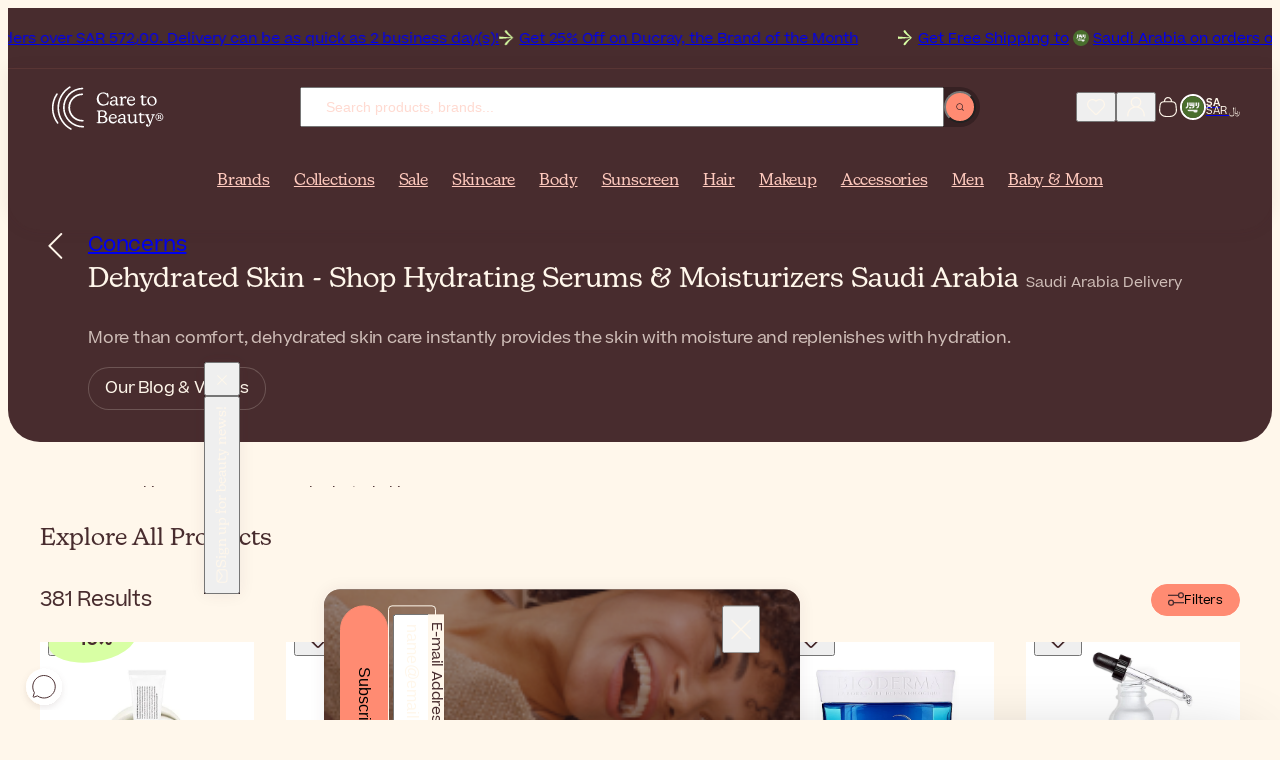

--- FILE ---
content_type: text/html; charset=UTF-8
request_url: https://www.caretobeauty.com/sa/dehydrated-skin-care/
body_size: 41918
content:
<!doctype html>
<html class="default catalog_category_layered_nochildren store_sa theme_frontend_caretobeauty_default catalog_category_view catalog_category_layered category_858 customer_logged_out " dir="ltr" lang="en-SA">
    <head>
        
<meta http-equiv="Content-Type" content="text/html; charset=utf-8" />

<link rel="icon" href="https://static.beautytocare.com/assets/favicon.ico?r=20251230v1" sizes="any">
<link rel="icon" href="https://static.beautytocare.com/icon.svg?r=20251230v1" type="image/svg+xml">
<link rel="apple-touch-icon" href="https://static.beautytocare.com/apple-touch-icon.png?r=20251230v1">
<link rel="manifest" href="https://static.beautytocare.com/manifest.webmanifest?r=20251230v1" crossorigin>
<link rel="mask-icon" href="https://static.beautytocare.com/safari-pinned-tab.svg" color="#482c2e">

<meta name="application-name" content="Care to Beauty">

<meta name="apple-mobile-web-app-title" content="Care to Beauty">
<meta name="apple-mobile-web-app-capable" content="yes">
<meta name="mobile-web-app-capable" content="yes" />
<meta name="apple-touch-fullscreen" content="yes" />
<meta name="apple-mobile-web-app-status-bar-style" content="default" />

    <meta name="viewport" content="width=device-width, initial-scale=1.0">

<meta http-equiv="X-UA-Compatible" content="IE=edge" />

<meta name="theme-color" content="#482C2E">

<style data-csstype="reset">:where(:not(html,iframe,canvas,img,svg,video,audio):not(svg *,symbol *)){all:unset;display:revert}*,::after,::before{box-sizing:border-box}html{-moz-text-size-adjust:none;-webkit-text-size-adjust:none;text-size-adjust:none}a,button{cursor:revert}menu,ol,ul{list-style:none}img{max-inline-size:100%;max-block-size:100%}table{border-collapse:collapse}input,textarea{-webkit-user-select:auto}textarea{white-space:revert}meter{-webkit-appearance:revert;appearance:revert}:where(pre){all:revert;box-sizing:border-box}::placeholder{color:unset}::marker{content:initial}:where([hidden]){display:none}:where([contenteditable]:not([contenteditable=false])){-moz-user-modify:read-write;-webkit-user-modify:read-write;overflow-wrap:break-word;-webkit-line-break:after-white-space;-webkit-user-select:auto}:where([draggable=true]){-webkit-user-drag:element}:where(dialog:modal){all:revert;box-sizing:border-box}</style>

<title>Dehydrated Skin - Shop Hydrating Serums &amp; Moisturizers Saudi Arabia</title>
<meta name="description" content="More than comfort, dehydrated skin care instantly provides the skin with moisture and replenishes with hydration. Shop online now! Saudi Arabia deliveries!" />
<meta name="robots" content="INDEX,FOLLOW" />
<link rel="canonical" href="https://www.caretobeauty.com/sa/dehydrated-skin-care/" />

<link rel="preconnect" href="https://static.beautytocare.com">
<link rel="preconnect" href="https://static.beautytocare.com" crossorigin>

<link rel="preconnect" href="https://static.cloudflareinsights.com">
<link rel="preconnect" href="https://challenges.cloudflare.com">

<link rel="preconnect" href="https://consent.cookiebot.com">
<link rel="preconnect" href="https://consentcdn.cookiebot.com/">

<link rel="preconnect" href="https://www.googletagmanager.com">
<link rel="preconnect" href="https://pay.google.com">
<link rel="preconnect" href="https://play.google.com">

<link rel="preconnect" href="https://js.stripe.com">
<link rel="preconnect" href="https://r.stripe.com">
<link rel="preconnect" href="https://m.stripe.com">
<link rel="preconnect" href="https://m.stripe.network">

<link rel="preconnect" href="https://www.paypal.com">
<link rel="preconnect" href="https://www.paypalobjects.com">

<link rel="preconnect" href="https://www.clarity.ms">







<link crossorigin rel="stylesheet" href="https://static.beautytocare.com/assets/css/production-entrypoint-6be12848.css">


<link rel="preload" href="https://static.beautytocare.com/assets/fonts/Beatrice-Regular.woff2" as="font" type="font/woff2" crossorigin>


<script src="https://static.beautytocare.com/assets/js/translator/production-en_US.js?r=j15_20251230v1" defer crossorigin></script>
<script type="module" src="https://static.beautytocare.com/assets/js/production-translator.js" defer crossorigin></script>
<script type="module" src="https://static.beautytocare.com/assets/js/production-dispatcher.js" defer crossorigin></script>
<script type="module" src="https://static.beautytocare.com/assets/js/production-catalog.js?r=20251230v1" defer crossorigin></script>
<script type="module" src="https://static.beautytocare.com/assets/js/production-navigation.js?r=20251230v1" defer crossorigin></script>
<script type="module" src="https://static.beautytocare.com/assets/js/production-content_catalogvideos.js?r=20251230v1" defer crossorigin></script>
<script type="module" src="https://static.beautytocare.com/assets/js/production-customer.js?r=20251230v1" defer crossorigin></script>
<script type="module" src="https://static.beautytocare.com/assets/js/production-headermessage.js?r=20251230v1" defer crossorigin></script>
<script type="module" src="https://static.beautytocare.com/assets/js/production-sliders.js?r=20251230v1" defer crossorigin></script>
<script type="module" src="https://static.beautytocare.com/assets/js/production-search.js?r=20251230v1" defer crossorigin></script>
<script type="module" src="https://static.beautytocare.com/assets/js/production-menu.js?r=20251230v1" defer crossorigin></script>
<script type="module" src="https://static.beautytocare.com/assets/js/production-switcher.js?r=j14_20251230v1" defer crossorigin></script>
<script type="module" src="https://static.beautytocare.com/assets/js/production-scrollTop.js?r=20251230v1" defer crossorigin></script>
<script type="module" src="https://static.beautytocare.com/assets/js/production-analytics.js?r=j14_20251230v1" defer crossorigin></script>
<script type="module" src="https://static.beautytocare.com/assets/js/production-pwa.js?r=20251230v1" defer crossorigin></script>







<script type="module" src="https://static.beautytocare.com/assets/js/production-components.js?r=20251230v1" defer crossorigin></script>


<script>window['__NAVIGATION_MENU_PROPS'] = {"baseUrl":"https:\/\/www.caretobeauty.com\/sa\/","menu":[{"entityId":1888,"name":"Brands","urlKey":"brands-placeholder","url":"https:\/\/www.caretobeauty.com\/sa\/brands\/","level":1,"children":[],"isPromoted":true},{"entityId":1129,"name":"Collections","urlKey":"featured","url":"https:\/\/www.caretobeauty.com\/sa\/featured\/","level":1,"children":[{"entityId":2837,"name":"New In","urlKey":"new","url":"https:\/\/www.caretobeauty.com\/sa\/new\/","level":2,"children":[{"entityId":2854,"name":"New Products","urlKey":"new-products","url":"https:\/\/www.caretobeauty.com\/sa\/new-products\/","level":3,"children":[],"isPromoted":false},{"entityId":2855,"name":"New Brands","urlKey":"new-brands","url":"https:\/\/www.caretobeauty.com\/sa\/new-brands\/","level":3,"children":[],"isPromoted":false}],"isPromoted":true},{"entityId":2840,"name":"Top Selling","urlKey":"top-selling","url":"https:\/\/www.caretobeauty.com\/sa\/top-selling\/","level":2,"children":[{"entityId":1131,"name":"Best Sellers","urlKey":"bestsellers","url":"https:\/\/www.caretobeauty.com\/sa\/bestsellers\/","level":3,"children":[],"isPromoted":false},{"entityId":1423,"name":"French Pharmacy","urlKey":"french-pharmacy","url":"https:\/\/www.caretobeauty.com\/sa\/french-pharmacy\/","level":3,"children":[],"isPromoted":false},{"entityId":1808,"name":"Korean Beauty","urlKey":"korean-beauty","url":"https:\/\/www.caretobeauty.com\/sa\/korean-beauty\/","level":3,"children":[],"isPromoted":false},{"entityId":1132,"name":"Luxury Beauty","urlKey":"luxury-beauty","url":"https:\/\/www.caretobeauty.com\/sa\/luxury-beauty\/","level":3,"children":[],"isPromoted":false},{"entityId":2877,"name":"Dermatologist-approved","urlKey":"dermocosmetics","url":"https:\/\/www.caretobeauty.com\/sa\/dermocosmetics\/","level":3,"children":[],"isPromoted":false},{"entityId":2843,"name":"#Beautytok","urlKey":"beautytok","url":"https:\/\/www.caretobeauty.com\/sa\/beautytok\/","level":3,"children":[],"isPromoted":false}],"isPromoted":false},{"entityId":2841,"name":"Conscious Beauty","urlKey":"conscious-beauty","url":"https:\/\/www.caretobeauty.com\/sa\/conscious-beauty\/","level":2,"children":[{"entityId":1391,"name":"Vegan Beauty","urlKey":"vegan-beauty","url":"https:\/\/www.caretobeauty.com\/sa\/vegan-beauty\/","level":3,"children":[],"isPromoted":false},{"entityId":1956,"name":"Sustainable Beauty","urlKey":"eco-friendly","url":"https:\/\/www.caretobeauty.com\/sa\/eco-friendly\/","level":3,"children":[],"isPromoted":false},{"entityId":1130,"name":"Natural Beauty","urlKey":"natural-skincare","url":"https:\/\/www.caretobeauty.com\/sa\/natural-skincare\/","level":3,"children":[],"isPromoted":false},{"entityId":3962,"name":"Supersizes","urlKey":"skincare-supersizes","url":"https:\/\/www.caretobeauty.com\/sa\/skincare-supersizes\/","level":3,"children":[],"isPromoted":false}],"isPromoted":false},{"entityId":2842,"name":"Guides","urlKey":"guides","url":"https:\/\/www.caretobeauty.com\/sa\/guides\/","level":2,"children":[{"entityId":2633,"name":"Festive Season Looks","urlKey":"themed-makeup","url":"https:\/\/www.caretobeauty.com\/sa\/themed-makeup\/","level":3,"children":[],"isPromoted":false},{"entityId":1020,"name":"Mini Beauty Products","urlKey":"mini-beauty-products","url":"https:\/\/www.caretobeauty.com\/sa\/mini-beauty-products\/","level":3,"children":[],"isPromoted":false},{"entityId":2139,"name":"Skincare for Cancer Patients","urlKey":"skincare-for-cancer-patients","url":"https:\/\/www.caretobeauty.com\/sa\/skincare-for-cancer-patients\/","level":3,"children":[],"isPromoted":false},{"entityId":2632,"name":"Routines by Skin Type","urlKey":"skincare-routines","url":"https:\/\/www.caretobeauty.com\/sa\/skincare-routines\/","level":3,"children":[],"isPromoted":false},{"entityId":4128,"name":"Influencer's Favorites","urlKey":"influencers-favorites","url":"https:\/\/www.caretobeauty.com\/sa\/influencers-favorites\/","level":3,"children":[],"isPromoted":false}],"isPromoted":false}],"isPromoted":true},{"entityId":1157,"name":"Sale","urlKey":"offers","url":"https:\/\/www.caretobeauty.com\/sa\/offers\/","level":1,"children":[{"entityId":2844,"name":"Best Deals","urlKey":"best-deals","url":"https:\/\/www.caretobeauty.com\/sa\/best-deals\/","level":2,"children":[{"entityId":1154,"name":"Outlet","urlKey":"last-units-offers","url":"https:\/\/www.caretobeauty.com\/sa\/last-units-offers\/","level":3,"children":[],"isPromoted":false},{"entityId":1174,"name":"Brand of the Month","urlKey":"brand-of-the-month","url":"https:\/\/www.caretobeauty.com\/sa\/brand-of-the-month\/","level":3,"children":[],"isPromoted":false},{"entityId":2406,"name":"Brand Of The Week","urlKey":"weekly-deals","url":"https:\/\/www.caretobeauty.com\/sa\/weekly-deals\/","level":3,"children":[],"isPromoted":false},{"entityId":1739,"name":"Sale","urlKey":"sale","url":"https:\/\/www.caretobeauty.com\/sa\/sale\/","level":3,"children":[],"isPromoted":false}],"isPromoted":false},{"entityId":2845,"name":"Savings & Gifts","urlKey":"savings-gifts","url":"https:\/\/www.caretobeauty.com\/sa\/savings-gifts\/","level":2,"children":[{"entityId":1667,"name":"Free Gifts","urlKey":"free-gifts","url":"https:\/\/www.caretobeauty.com\/sa\/free-gifts\/","level":3,"children":[],"isPromoted":false},{"entityId":760,"name":"Gift Sets & Coffrets","urlKey":"coffrets","url":"https:\/\/www.caretobeauty.com\/sa\/coffrets\/","level":3,"children":[],"isPromoted":false},{"entityId":759,"name":"Value Sets","urlKey":"more-promotions","url":"https:\/\/www.caretobeauty.com\/sa\/more-promotions\/","level":3,"children":[],"isPromoted":false}],"isPromoted":false},{"entityId":2846,"name":"Seasonal Beauty Deals","urlKey":"seasonal-beauty-deals","url":"https:\/\/www.caretobeauty.com\/sa\/seasonal-beauty-deals\/","level":2,"children":[],"isPromoted":false}],"isPromoted":true},{"entityId":33,"name":"Skincare","urlKey":"face-cosmetics","url":"https:\/\/www.caretobeauty.com\/sa\/face-cosmetics\/","level":1,"children":[{"entityId":2836,"name":"Product Types","urlKey":"product-types-skincare","url":"https:\/\/www.caretobeauty.com\/sa\/product-types-skincare\/","level":2,"children":[{"entityId":1124,"name":"Cleanser","urlKey":"facial-cleansers","url":"https:\/\/www.caretobeauty.com\/sa\/facial-cleansers\/","level":3,"children":[],"isPromoted":false},{"entityId":1125,"name":"Toner","urlKey":"facial-toners","url":"https:\/\/www.caretobeauty.com\/sa\/facial-toners\/","level":3,"children":[],"isPromoted":false},{"entityId":1799,"name":"Essence","urlKey":"facial-essence","url":"https:\/\/www.caretobeauty.com\/sa\/facial-essence\/","level":3,"children":[],"isPromoted":false},{"entityId":850,"name":"Serum","urlKey":"facial-serums","url":"https:\/\/www.caretobeauty.com\/sa\/facial-serums\/","level":3,"children":[],"isPromoted":false},{"entityId":44,"name":"Moisturizer","urlKey":"facial-moisturizers","url":"https:\/\/www.caretobeauty.com\/sa\/facial-moisturizers\/","level":3,"children":[],"isPromoted":false},{"entityId":34,"name":"Eye Care","urlKey":"eye-contour","url":"https:\/\/www.caretobeauty.com\/sa\/eye-contour\/","level":3,"children":[],"isPromoted":false},{"entityId":859,"name":"Neck Cream","urlKey":"neck-decollete-products","url":"https:\/\/www.caretobeauty.com\/sa\/neck-decollete-products\/","level":3,"children":[],"isPromoted":false},{"entityId":855,"name":"Mask","urlKey":"face-masks","url":"https:\/\/www.caretobeauty.com\/sa\/face-masks\/","level":3,"children":[],"isPromoted":false},{"entityId":1390,"name":"Sheet Mask","urlKey":"sheet-masks","url":"https:\/\/www.caretobeauty.com\/sa\/sheet-masks\/","level":3,"children":[],"isPromoted":false},{"entityId":2441,"name":"Scrub","urlKey":"face-scrubs","url":"https:\/\/www.caretobeauty.com\/sa\/face-scrubs\/","level":3,"children":[],"isPromoted":false},{"entityId":1518,"name":"Oil","urlKey":"facial-oils","url":"https:\/\/www.caretobeauty.com\/sa\/facial-oils\/","level":3,"children":[],"isPromoted":false},{"entityId":1358,"name":"Mist","urlKey":"facial-mists","url":"https:\/\/www.caretobeauty.com\/sa\/facial-mists\/","level":3,"children":[],"isPromoted":false},{"entityId":1224,"name":"Ampoule","urlKey":"skincare-ampoules","url":"https:\/\/www.caretobeauty.com\/sa\/skincare-ampoules\/","level":3,"children":[],"isPromoted":false},{"entityId":929,"name":"Lip Balm","urlKey":"lip-contour-lip-balm","url":"https:\/\/www.caretobeauty.com\/sa\/lip-contour-lip-balm\/","level":3,"children":[],"isPromoted":false},{"entityId":2439,"name":"Lip Contour Cream","urlKey":"lip-contour","url":"https:\/\/www.caretobeauty.com\/sa\/lip-contour\/","level":3,"children":[],"isPromoted":false},{"entityId":133,"name":"Peeling","urlKey":"face-peeling","url":"https:\/\/www.caretobeauty.com\/sa\/face-peeling\/","level":3,"children":[],"isPromoted":false},{"entityId":106,"name":"Skin Supplement","urlKey":"anti-aging-supplements","url":"https:\/\/www.caretobeauty.com\/sa\/anti-aging-supplements\/","level":3,"children":[],"isPromoted":false},{"entityId":3713,"name":"Targeted Treatment","urlKey":"focal-targeted-spot-treatment","url":"https:\/\/www.caretobeauty.com\/sa\/focal-targeted-spot-treatment\/","level":3,"children":[],"isPromoted":false},{"entityId":3863,"name":"Patches","urlKey":"patches-eye-mouth-neck","url":"https:\/\/www.caretobeauty.com\/sa\/patches-eye-mouth-neck\/","level":3,"children":[],"isPromoted":false}],"isPromoted":false},{"entityId":2847,"name":"Concerns","urlKey":"concerns-skincare","url":"https:\/\/www.caretobeauty.com\/sa\/concerns-skincare\/","level":2,"children":[{"entityId":100,"name":"Acne","urlKey":"acne-treatments","url":"https:\/\/www.caretobeauty.com\/sa\/acne-treatments\/","level":3,"children":[],"isPromoted":false},{"entityId":60,"name":"Anti-Aging","urlKey":"antiaging-care","url":"https:\/\/www.caretobeauty.com\/sa\/antiaging-care\/","level":3,"children":[],"isPromoted":false},{"entityId":101,"name":"Dark Spots","urlKey":"dark-spots-treatments","url":"https:\/\/www.caretobeauty.com\/sa\/dark-spots-treatments\/","level":3,"children":[],"isPromoted":false},{"entityId":858,"name":"Dehydrated Skin","urlKey":"dehydrated-skin-care","url":"https:\/\/www.caretobeauty.com\/sa\/dehydrated-skin-care\/","level":3,"children":[],"isPromoted":false},{"entityId":1421,"name":"Dry Skin","urlKey":"dry-very-dry-face-skin-care","url":"https:\/\/www.caretobeauty.com\/sa\/dry-very-dry-face-skin-care\/","level":3,"children":[],"isPromoted":false},{"entityId":2778,"name":"Dull Skin","urlKey":"dull-skin","url":"https:\/\/www.caretobeauty.com\/sa\/dull-skin\/","level":3,"children":[],"isPromoted":false},{"entityId":852,"name":"Eczema","urlKey":"very-dry-atopic-skin-facial-care","url":"https:\/\/www.caretobeauty.com\/sa\/very-dry-atopic-skin-facial-care\/","level":3,"children":[],"isPromoted":false},{"entityId":2402,"name":"Menopause Skincare","urlKey":"skin-and-hair-products-for-menopause","url":"https:\/\/www.caretobeauty.com\/sa\/skin-and-hair-products-for-menopause\/","level":3,"children":[],"isPromoted":false},{"entityId":796,"name":"Oily Skin","urlKey":"oily-skin-care","url":"https:\/\/www.caretobeauty.com\/sa\/oily-skin-care\/","level":3,"children":[],"isPromoted":false},{"entityId":854,"name":"Psoriasis","urlKey":"facial-psoriasis-treatments","url":"https:\/\/www.caretobeauty.com\/sa\/facial-psoriasis-treatments\/","level":3,"children":[],"isPromoted":false},{"entityId":2764,"name":"Rosacea","urlKey":"rosacea","url":"https:\/\/www.caretobeauty.com\/sa\/rosacea\/","level":3,"children":[],"isPromoted":false},{"entityId":237,"name":"Skin Repair","urlKey":"scars-post-procedure","url":"https:\/\/www.caretobeauty.com\/sa\/scars-post-procedure\/","level":3,"children":[],"isPromoted":false},{"entityId":853,"name":"Seborrheic Dermatitis","urlKey":"seborrheic-dermatitis-treatments","url":"https:\/\/www.caretobeauty.com\/sa\/seborrheic-dermatitis-treatments\/","level":3,"children":[],"isPromoted":false},{"entityId":72,"name":"Sensitivity","urlKey":"sensitive-skin-rosacea","url":"https:\/\/www.caretobeauty.com\/sa\/sensitive-skin-rosacea\/","level":3,"children":[],"isPromoted":false}],"isPromoted":false},{"entityId":1133,"name":"Ingredients","urlKey":"top-ingredients","url":"https:\/\/www.caretobeauty.com\/sa\/top-ingredients\/","level":2,"children":[{"entityId":4032,"name":"Azelaic Acid","urlKey":"azelaic-acid","url":"https:\/\/www.caretobeauty.com\/sa\/azelaic-acid\/","level":3,"children":[],"isPromoted":false},{"entityId":4033,"name":"Centella asiatica","urlKey":"centella-asiatica","url":"https:\/\/www.caretobeauty.com\/sa\/centella-asiatica\/","level":3,"children":[],"isPromoted":false},{"entityId":1134,"name":"Glycolic Acid","urlKey":"glycolic-acid","url":"https:\/\/www.caretobeauty.com\/sa\/glycolic-acid\/","level":3,"children":[],"isPromoted":false},{"entityId":1135,"name":"Hyaluronic Acid","urlKey":"hyaluronic-acid","url":"https:\/\/www.caretobeauty.com\/sa\/hyaluronic-acid\/","level":3,"children":[],"isPromoted":false},{"entityId":4199,"name":"Lactic Acid","urlKey":"lactic-acid","url":"https:\/\/www.caretobeauty.com\/sa\/lactic-acid\/","level":3,"children":[],"isPromoted":false},{"entityId":1953,"name":"Niacinamide","urlKey":"niacinamide","url":"https:\/\/www.caretobeauty.com\/sa\/niacinamide\/","level":3,"children":[],"isPromoted":false},{"entityId":2188,"name":"Peptides","urlKey":"peptides","url":"https:\/\/www.caretobeauty.com\/sa\/peptides\/","level":3,"children":[],"isPromoted":false},{"entityId":4292,"name":"Resveratrol","urlKey":"resveratrol","url":"https:\/\/www.caretobeauty.com\/sa\/resveratrol\/","level":3,"children":[],"isPromoted":false},{"entityId":1138,"name":"Retinol","urlKey":"retinol","url":"https:\/\/www.caretobeauty.com\/sa\/retinol\/","level":3,"children":[],"isPromoted":false},{"entityId":1139,"name":"Salicylic Acid","urlKey":"salicylic-acid","url":"https:\/\/www.caretobeauty.com\/sa\/salicylic-acid\/","level":3,"children":[],"isPromoted":false},{"entityId":1137,"name":"Vitamin C","urlKey":"vitamin-c","url":"https:\/\/www.caretobeauty.com\/sa\/vitamin-c\/","level":3,"children":[],"isPromoted":false}],"isPromoted":false}],"isPromoted":false},{"entityId":39,"name":"Body","urlKey":"body-care-cosmetics","url":"https:\/\/www.caretobeauty.com\/sa\/body-care-cosmetics\/","level":1,"children":[{"entityId":2848,"name":"Product Types","urlKey":"product-types-body","url":"https:\/\/www.caretobeauty.com\/sa\/product-types-body\/","level":2,"children":[{"entityId":40,"name":"Body Wash","urlKey":"bath-shower","url":"https:\/\/www.caretobeauty.com\/sa\/bath-shower\/","level":3,"children":[],"isPromoted":false},{"entityId":1532,"name":"Scrub","urlKey":"body-scrubs-exfoliators","url":"https:\/\/www.caretobeauty.com\/sa\/body-scrubs-exfoliators\/","level":3,"children":[],"isPromoted":false},{"entityId":43,"name":"Body Lotion","urlKey":"body-lotions-moisturizers","url":"https:\/\/www.caretobeauty.com\/sa\/body-lotions-moisturizers\/","level":3,"children":[],"isPromoted":false},{"entityId":240,"name":"Hand Care","urlKey":"hands-care","url":"https:\/\/www.caretobeauty.com\/sa\/hands-care\/","level":3,"children":[],"isPromoted":false},{"entityId":1040,"name":"Foot Care","urlKey":"foot-care","url":"https:\/\/www.caretobeauty.com\/sa\/foot-care\/","level":3,"children":[],"isPromoted":false},{"entityId":54,"name":"Deodorant","urlKey":"deodorants-antiperspirants","url":"https:\/\/www.caretobeauty.com\/sa\/deodorants-antiperspirants\/","level":3,"children":[],"isPromoted":false},{"entityId":243,"name":"Intimate Care","urlKey":"intimate-care","url":"https:\/\/www.caretobeauty.com\/sa\/intimate-care\/","level":3,"children":[],"isPromoted":false},{"entityId":345,"name":"Dental Care","urlKey":"dental-care","url":"https:\/\/www.caretobeauty.com\/sa\/dental-care\/","level":3,"children":[],"isPromoted":false},{"entityId":964,"name":"Perfume","urlKey":"perfumes","url":"https:\/\/www.caretobeauty.com\/sa\/perfumes\/","level":3,"children":[],"isPromoted":false},{"entityId":1031,"name":"Body Supplement","urlKey":"body-supplements","url":"https:\/\/www.caretobeauty.com\/sa\/body-supplements\/","level":3,"children":[],"isPromoted":false},{"entityId":323,"name":"Multi-vitamin Supplement","urlKey":"multi-vitamin-supplements","url":"https:\/\/www.caretobeauty.com\/sa\/multi-vitamin-supplements\/","level":3,"children":[],"isPromoted":false},{"entityId":829,"name":"Ear Plug","urlKey":"ear-plugs","url":"https:\/\/www.caretobeauty.com\/sa\/ear-plugs\/","level":3,"children":[],"isPromoted":false},{"entityId":857,"name":"Healing Patch","urlKey":"lip-patches","url":"https:\/\/www.caretobeauty.com\/sa\/lip-patches\/","level":3,"children":[],"isPromoted":false}],"isPromoted":false},{"entityId":2849,"name":"Concerns","urlKey":"concerns-body","url":"https:\/\/www.caretobeauty.com\/sa\/concerns-body\/","level":2,"children":[{"entityId":915,"name":"Acne On Back & Chest","urlKey":"back-chest-acne","url":"https:\/\/www.caretobeauty.com\/sa\/back-chest-acne\/","level":3,"children":[],"isPromoted":false},{"entityId":246,"name":"Body Hair","urlKey":"body-hair-products","url":"https:\/\/www.caretobeauty.com\/sa\/body-hair-products\/","level":3,"children":[],"isPromoted":false},{"entityId":1516,"name":"Bumpy Skin","urlKey":"bumpy-skin-keratosis-pilaris","url":"https:\/\/www.caretobeauty.com\/sa\/bumpy-skin-keratosis-pilaris\/","level":3,"children":[],"isPromoted":false},{"entityId":48,"name":"Cellulite","urlKey":"cellulite-firmness-treatments","url":"https:\/\/www.caretobeauty.com\/sa\/cellulite-firmness-treatments\/","level":3,"children":[],"isPromoted":false},{"entityId":2974,"name":"Dark Spots","urlKey":"body-hyperpigmentation-dark-spots","url":"https:\/\/www.caretobeauty.com\/sa\/body-hyperpigmentation-dark-spots\/","level":3,"children":[],"isPromoted":false},{"entityId":1389,"name":"Dry Skin","urlKey":"dry-very-dry-skin-care","url":"https:\/\/www.caretobeauty.com\/sa\/dry-very-dry-skin-care\/","level":3,"children":[],"isPromoted":false},{"entityId":832,"name":"Eczema","urlKey":"very-dry-atopic-skin-body-care","url":"https:\/\/www.caretobeauty.com\/sa\/very-dry-atopic-skin-body-care\/","level":3,"children":[],"isPromoted":false},{"entityId":2787,"name":"Firmness","urlKey":"body-firmness","url":"https:\/\/www.caretobeauty.com\/sa\/body-firmness\/","level":3,"children":[],"isPromoted":false},{"entityId":2788,"name":"Heavy Sweating","urlKey":"heavy-sweating","url":"https:\/\/www.caretobeauty.com\/sa\/heavy-sweating\/","level":3,"children":[],"isPromoted":false},{"entityId":860,"name":"Itching","urlKey":"itching-treatments","url":"https:\/\/www.caretobeauty.com\/sa\/itching-treatments\/","level":3,"children":[],"isPromoted":false},{"entityId":103,"name":"Psoriasis","urlKey":"body-psoriasis-treatments","url":"https:\/\/www.caretobeauty.com\/sa\/body-psoriasis-treatments\/","level":3,"children":[],"isPromoted":false},{"entityId":1522,"name":"Scars","urlKey":"skin-repair-scars-treatment","url":"https:\/\/www.caretobeauty.com\/sa\/skin-repair-scars-treatment\/","level":3,"children":[],"isPromoted":false},{"entityId":51,"name":"Stretch Marks","urlKey":"stretch-marks-treatments","url":"https:\/\/www.caretobeauty.com\/sa\/stretch-marks-treatments\/","level":3,"children":[],"isPromoted":false},{"entityId":831,"name":"Tired Legs","urlKey":"tired-legs-care","url":"https:\/\/www.caretobeauty.com\/sa\/tired-legs-care\/","level":3,"children":[],"isPromoted":false},{"entityId":1669,"name":"Wellness","urlKey":"wellness","url":"https:\/\/www.caretobeauty.com\/sa\/wellness\/","level":3,"children":[],"isPromoted":false}],"isPromoted":false},{"entityId":3979,"name":"Ingredients","urlKey":"ingredients-body","url":"https:\/\/www.caretobeauty.com\/sa\/ingredients-body\/","level":2,"children":[{"entityId":1136,"name":"Aloe vera","urlKey":"aloe-vera","url":"https:\/\/www.caretobeauty.com\/sa\/aloe-vera\/","level":3,"children":[],"isPromoted":false},{"entityId":3917,"name":"Ceramides","urlKey":"ceramides","url":"https:\/\/www.caretobeauty.com\/sa\/ceramides\/","level":3,"children":[],"isPromoted":false},{"entityId":1140,"name":"Urea","urlKey":"urea","url":"https:\/\/www.caretobeauty.com\/sa\/urea\/","level":3,"children":[],"isPromoted":false}],"isPromoted":false}],"isPromoted":false},{"entityId":22,"name":"Sunscreen","urlKey":"sunscreens","url":"https:\/\/www.caretobeauty.com\/sa\/sunscreens\/","level":1,"children":[{"entityId":2850,"name":"Product Types","urlKey":"product-types-sunscreen","url":"https:\/\/www.caretobeauty.com\/sa\/product-types-sunscreen\/","level":2,"children":[{"entityId":506,"name":"Face Sunscreen","urlKey":"face-lips-sunscreen","url":"https:\/\/www.caretobeauty.com\/sa\/face-lips-sunscreen\/","level":3,"children":[],"isPromoted":false},{"entityId":23,"name":"Body Sunscreen","urlKey":"body-sunscreen","url":"https:\/\/www.caretobeauty.com\/sa\/body-sunscreen\/","level":3,"children":[],"isPromoted":false},{"entityId":4009,"name":"Stick Sunscreen","urlKey":"sunscreen-stick","url":"https:\/\/www.caretobeauty.com\/sa\/sunscreen-stick\/","level":3,"children":[],"isPromoted":false},{"entityId":2440,"name":"Lip Sunscreen","urlKey":"lip-sunscreen","url":"https:\/\/www.caretobeauty.com\/sa\/lip-sunscreen\/","level":3,"children":[],"isPromoted":false},{"entityId":507,"name":"Hair Sunscreen","urlKey":"hair-sunscreen","url":"https:\/\/www.caretobeauty.com\/sa\/hair-sunscreen\/","level":3,"children":[],"isPromoted":false},{"entityId":502,"name":"Baby & Kids Sunscreen","urlKey":"baby-children-sunscreen","url":"https:\/\/www.caretobeauty.com\/sa\/baby-children-sunscreen\/","level":3,"children":[],"isPromoted":false},{"entityId":24,"name":"Self-Tanner","urlKey":"self-tanners-tan-accelerators","url":"https:\/\/www.caretobeauty.com\/sa\/self-tanners-tan-accelerators\/","level":3,"children":[],"isPromoted":false},{"entityId":505,"name":"After Sun","urlKey":"after-sun","url":"https:\/\/www.caretobeauty.com\/sa\/after-sun\/","level":3,"children":[],"isPromoted":false},{"entityId":504,"name":"Sun Supplement","urlKey":"sun-supplements","url":"https:\/\/www.caretobeauty.com\/sa\/sun-supplements\/","level":3,"children":[],"isPromoted":false}],"isPromoted":false},{"entityId":2851,"name":"Concerns","urlKey":"concerns-sunscreen","url":"https:\/\/www.caretobeauty.com\/sa\/concerns-sunscreen\/","level":2,"children":[{"entityId":1043,"name":"Actinic Keratosis","urlKey":"actinic-keratosis","url":"https:\/\/www.caretobeauty.com\/sa\/actinic-keratosis\/","level":3,"children":[],"isPromoted":false},{"entityId":2119,"name":"Dark Skin-Friendly Sunscreen","urlKey":"sunscreens-for-dark-skin","url":"https:\/\/www.caretobeauty.com\/sa\/sunscreens-for-dark-skin\/","level":3,"children":[],"isPromoted":false},{"entityId":2132,"name":"Dark Spots Sunscreen","urlKey":"dark-spots-hyperpigmentation-sunscreen","url":"https:\/\/www.caretobeauty.com\/sa\/dark-spots-hyperpigmentation-sunscreen\/","level":3,"children":[],"isPromoted":false},{"entityId":3477,"name":"Eczema Sunscreen","urlKey":"sunscreen-for-atopic-prone-skin","url":"https:\/\/www.caretobeauty.com\/sa\/sunscreen-for-atopic-prone-skin\/","level":3,"children":[],"isPromoted":false},{"entityId":2786,"name":"Sun Allergy & PLE","urlKey":"sun-allergy-ple","url":"https:\/\/www.caretobeauty.com\/sa\/sun-allergy-ple\/","level":3,"children":[],"isPromoted":false},{"entityId":3918,"name":"Korean Sunscreen","urlKey":"korean-sunscreen-placeholder","url":"https:\/\/www.caretobeauty.com\/sa\/korean-sunscreen\/","level":3,"children":[],"isPromoted":false},{"entityId":4063,"name":"Tinted Sunscreen","urlKey":"tinted-sunscreen","url":"https:\/\/www.caretobeauty.com\/sa\/tinted-sunscreen\/","level":3,"children":[],"isPromoted":false}],"isPromoted":false},{"entityId":3980,"name":"Ingredients","urlKey":"ingredients-sunscreen","url":"https:\/\/www.caretobeauty.com\/sa\/ingredients-sunscreen\/","level":2,"children":[{"entityId":3361,"name":"Mineral Sunscreen","urlKey":"mineral-sunscreen","url":"https:\/\/www.caretobeauty.com\/sa\/mineral-sunscreen\/","level":3,"children":[],"isPromoted":false}],"isPromoted":false}],"isPromoted":false},{"entityId":8,"name":"Hair","urlKey":"hair","url":"https:\/\/www.caretobeauty.com\/sa\/hair\/","level":1,"children":[{"entityId":2852,"name":"Product Types","urlKey":"product-types-hair","url":"https:\/\/www.caretobeauty.com\/sa\/product-types-hair\/","level":2,"children":[{"entityId":9,"name":"Shampoo","urlKey":"shampoo","url":"https:\/\/www.caretobeauty.com\/sa\/shampoo\/","level":3,"children":[],"isPromoted":false},{"entityId":1895,"name":"Conditioner","urlKey":"hair-conditioner","url":"https:\/\/www.caretobeauty.com\/sa\/hair-conditioner\/","level":3,"children":[],"isPromoted":false},{"entityId":826,"name":"Hair Mask","urlKey":"hair-mask","url":"https:\/\/www.caretobeauty.com\/sa\/hair-mask\/","level":3,"children":[],"isPromoted":false},{"entityId":88,"name":"Leave-in","urlKey":"hair-styling-leave-in","url":"https:\/\/www.caretobeauty.com\/sa\/hair-styling-leave-in\/","level":3,"children":[],"isPromoted":false},{"entityId":2133,"name":"Styling","urlKey":"hair-styling","url":"https:\/\/www.caretobeauty.com\/sa\/hair-styling\/","level":3,"children":[],"isPromoted":false},{"entityId":86,"name":"Hair Color","urlKey":"hair-color","url":"https:\/\/www.caretobeauty.com\/sa\/hair-color\/","level":3,"children":[],"isPromoted":false},{"entityId":2138,"name":"Scalp Care","urlKey":"scalp-serum","url":"https:\/\/www.caretobeauty.com\/sa\/scalp-serum\/","level":3,"children":[],"isPromoted":false},{"entityId":837,"name":"Dry Shampoo","urlKey":"dry-shampoo","url":"https:\/\/www.caretobeauty.com\/sa\/dry-shampoo\/","level":3,"children":[],"isPromoted":false},{"entityId":19,"name":"Hair Supplement","urlKey":"hair-loss-supplements","url":"https:\/\/www.caretobeauty.com\/sa\/hair-loss-supplements\/","level":3,"children":[],"isPromoted":false},{"entityId":89,"name":"Hair Sun Care","urlKey":"hair-sun-care","url":"https:\/\/www.caretobeauty.com\/sa\/hair-sun-care\/","level":3,"children":[],"isPromoted":false},{"entityId":3476,"name":"Heat Protectant","urlKey":"heat-protectant","url":"https:\/\/www.caretobeauty.com\/sa\/heat-protectant\/","level":3,"children":[],"isPromoted":false},{"entityId":3496,"name":"Perm & Straightening Kits","urlKey":"perm-straightening-kits","url":"https:\/\/www.caretobeauty.com\/sa\/perm-straightening-kits\/","level":3,"children":[],"isPromoted":false},{"entityId":4202,"name":"Pre-Shampoo","urlKey":"pre-shampoo","url":"https:\/\/www.caretobeauty.com\/sa\/pre-shampoo\/","level":3,"children":[],"isPromoted":false}],"isPromoted":false},{"entityId":2853,"name":"Concerns","urlKey":"concerns-hair","url":"https:\/\/www.caretobeauty.com\/sa\/concerns-hair\/","level":2,"children":[{"entityId":2794,"name":"Blonde or Gray Hair","urlKey":"blonde-gray-hair","url":"https:\/\/www.caretobeauty.com\/sa\/blonde-gray-hair\/","level":3,"children":[],"isPromoted":false},{"entityId":4288,"name":"Bond Repair","urlKey":"bond-repair","url":"https:\/\/www.caretobeauty.com\/sa\/bond-repair\/","level":3,"children":[],"isPromoted":false},{"entityId":1117,"name":"Color Protection","urlKey":"color-treated-hair","url":"https:\/\/www.caretobeauty.com\/sa\/color-treated-hair\/","level":3,"children":[],"isPromoted":false},{"entityId":1121,"name":"Curl Definition","urlKey":"wavy-curly-hair","url":"https:\/\/www.caretobeauty.com\/sa\/wavy-curly-hair\/","level":3,"children":[],"isPromoted":false},{"entityId":1118,"name":"Damaged Hair","urlKey":"damaged-hair","url":"https:\/\/www.caretobeauty.com\/sa\/damaged-hair\/","level":3,"children":[],"isPromoted":false},{"entityId":20,"name":"Dandruff","urlKey":"dandruff-treatments","url":"https:\/\/www.caretobeauty.com\/sa\/dandruff-treatments\/","level":3,"children":[],"isPromoted":false},{"entityId":1115,"name":"Dry Hair","urlKey":"hair-products-dry-hair","url":"https:\/\/www.caretobeauty.com\/sa\/hair-products-dry-hair\/","level":3,"children":[],"isPromoted":false},{"entityId":1113,"name":"Frequent Use","urlKey":"hair-products-frequent-use","url":"https:\/\/www.caretobeauty.com\/sa\/hair-products-frequent-use\/","level":3,"children":[],"isPromoted":false},{"entityId":4293,"name":"Hair Gloss","urlKey":"hair-shine","url":"https:\/\/www.caretobeauty.com\/sa\/hair-shine\/","level":3,"children":[],"isPromoted":false},{"entityId":14,"name":"Hair Loss & Thinning","urlKey":"hair-products-hair-loss-thinning","url":"https:\/\/www.caretobeauty.com\/sa\/hair-products-hair-loss-thinning\/","level":3,"children":[],"isPromoted":false},{"entityId":1116,"name":"Oily Hair","urlKey":"hair-products-oily-hair-scalp","url":"https:\/\/www.caretobeauty.com\/sa\/hair-products-oily-hair-scalp\/","level":3,"children":[],"isPromoted":false},{"entityId":2790,"name":"Pollution","urlKey":"anti-pollution-hair-care","url":"https:\/\/www.caretobeauty.com\/sa\/anti-pollution-hair-care\/","level":3,"children":[],"isPromoted":false},{"entityId":828,"name":"Scalp Psoriasis","urlKey":"scalp-psoriasis-treatments","url":"https:\/\/www.caretobeauty.com\/sa\/scalp-psoriasis-treatments\/","level":3,"children":[],"isPromoted":false},{"entityId":1114,"name":"Sensitive Scalp","urlKey":"hair-products-sensitive-scalp","url":"https:\/\/www.caretobeauty.com\/sa\/hair-products-sensitive-scalp\/","level":3,"children":[],"isPromoted":false},{"entityId":2792,"name":"Sleek Hair & Frizz","urlKey":"sleek-hair-frizz-control","url":"https:\/\/www.caretobeauty.com\/sa\/sleek-hair-frizz-control\/","level":3,"children":[],"isPromoted":false},{"entityId":2791,"name":"Split Ends","urlKey":"split-ends","url":"https:\/\/www.caretobeauty.com\/sa\/split-ends\/","level":3,"children":[],"isPromoted":false},{"entityId":2793,"name":"Volume & Texture","urlKey":"flat-hair","url":"https:\/\/www.caretobeauty.com\/sa\/flat-hair\/","level":3,"children":[],"isPromoted":false}],"isPromoted":false}],"isPromoted":false},{"entityId":265,"name":"Makeup","urlKey":"make-up","url":"https:\/\/www.caretobeauty.com\/sa\/make-up\/","level":1,"children":[{"entityId":508,"name":"Face","urlKey":"face-makeup","url":"https:\/\/www.caretobeauty.com\/sa\/face-makeup\/","level":2,"children":[{"entityId":509,"name":"Foundation","urlKey":"foundations","url":"https:\/\/www.caretobeauty.com\/sa\/foundations\/","level":3,"children":[],"isPromoted":false},{"entityId":511,"name":"Concealer","urlKey":"concealers-correctors","url":"https:\/\/www.caretobeauty.com\/sa\/concealers-correctors\/","level":3,"children":[],"isPromoted":false},{"entityId":510,"name":"Powder","urlKey":"powders","url":"https:\/\/www.caretobeauty.com\/sa\/powders\/","level":3,"children":[],"isPromoted":false},{"entityId":1448,"name":"Primer","urlKey":"makeup-primer","url":"https:\/\/www.caretobeauty.com\/sa\/makeup-primer\/","level":3,"children":[],"isPromoted":false},{"entityId":512,"name":"Blush","urlKey":"blush","url":"https:\/\/www.caretobeauty.com\/sa\/blush\/","level":3,"children":[],"isPromoted":false},{"entityId":1555,"name":"Bronzer","urlKey":"bronzers","url":"https:\/\/www.caretobeauty.com\/sa\/bronzers\/","level":3,"children":[],"isPromoted":false},{"entityId":1688,"name":"Highlighter","urlKey":"highlighter","url":"https:\/\/www.caretobeauty.com\/sa\/highlighter\/","level":3,"children":[],"isPromoted":false},{"entityId":1699,"name":"Face Palettes","urlKey":"palettes-sets","url":"https:\/\/www.caretobeauty.com\/sa\/palettes-sets\/","level":3,"children":[],"isPromoted":false},{"entityId":1691,"name":"Setting Spray","urlKey":"setting-spray","url":"https:\/\/www.caretobeauty.com\/sa\/setting-spray\/","level":3,"children":[],"isPromoted":false},{"entityId":513,"name":"BB & CC Cream","urlKey":"bb-creams-tinted-moisturizers","url":"https:\/\/www.caretobeauty.com\/sa\/bb-creams-tinted-moisturizers\/","level":3,"children":[],"isPromoted":false}],"isPromoted":false},{"entityId":271,"name":"Eyes","urlKey":"eyes-makeup","url":"https:\/\/www.caretobeauty.com\/sa\/eyes-makeup\/","level":2,"children":[{"entityId":1446,"name":"Eyeshadow","urlKey":"eyeshadow","url":"https:\/\/www.caretobeauty.com\/sa\/eyeshadow\/","level":3,"children":[],"isPromoted":false},{"entityId":1447,"name":"Eyeliner","urlKey":"eyeliner","url":"https:\/\/www.caretobeauty.com\/sa\/eyeliner\/","level":3,"children":[],"isPromoted":false},{"entityId":273,"name":"Mascara","urlKey":"mascara","url":"https:\/\/www.caretobeauty.com\/sa\/mascara\/","level":3,"children":[],"isPromoted":false},{"entityId":1449,"name":"Eyebrow Makeup","urlKey":"eyebrow-makeup","url":"https:\/\/www.caretobeauty.com\/sa\/eyebrow-makeup\/","level":3,"children":[],"isPromoted":false},{"entityId":1698,"name":"Lash & Eyebrow Growth","urlKey":"lash-treatment","url":"https:\/\/www.caretobeauty.com\/sa\/lash-treatment\/","level":3,"children":[],"isPromoted":false},{"entityId":2348,"name":"False Eyelashes & Glue","urlKey":"false-eyelashes-glue","url":"https:\/\/www.caretobeauty.com\/sa\/false-eyelashes-glue\/","level":3,"children":[],"isPromoted":false}],"isPromoted":false},{"entityId":269,"name":"Lips","urlKey":"lips","url":"https:\/\/www.caretobeauty.com\/sa\/lips\/","level":2,"children":[{"entityId":270,"name":"Lipstick","urlKey":"lipstick","url":"https:\/\/www.caretobeauty.com\/sa\/lipstick\/","level":3,"children":[],"isPromoted":false},{"entityId":1692,"name":"Liquid Lipstick","urlKey":"liquid-lipstick","url":"https:\/\/www.caretobeauty.com\/sa\/liquid-lipstick\/","level":3,"children":[],"isPromoted":false},{"entityId":3864,"name":"Lip Oil","urlKey":"lip-oil","url":"https:\/\/www.caretobeauty.com\/sa\/lip-oil\/","level":3,"children":[],"isPromoted":false},{"entityId":1694,"name":"Lip Tint","urlKey":"lip-tint","url":"https:\/\/www.caretobeauty.com\/sa\/lip-tint\/","level":3,"children":[],"isPromoted":false},{"entityId":1695,"name":"Lip Gloss","urlKey":"lip-gloss","url":"https:\/\/www.caretobeauty.com\/sa\/lip-gloss\/","level":3,"children":[],"isPromoted":false},{"entityId":1697,"name":"Lip Liner","urlKey":"lip-liner","url":"https:\/\/www.caretobeauty.com\/sa\/lip-liner\/","level":3,"children":[],"isPromoted":false}],"isPromoted":false},{"entityId":1700,"name":"Makeup Accessories","urlKey":"makeup-accessories","url":"https:\/\/www.caretobeauty.com\/sa\/makeup-accessories\/","level":2,"children":[{"entityId":2762,"name":"Makeup Tools","urlKey":"makeup-tools","url":"https:\/\/www.caretobeauty.com\/sa\/makeup-tools\/","level":3,"children":[],"isPromoted":false},{"entityId":1242,"name":"Makeup Brushes","urlKey":"makeup-brushes","url":"https:\/\/www.caretobeauty.com\/sa\/makeup-brushes\/","level":3,"children":[],"isPromoted":false},{"entityId":1702,"name":"Makeup Sponges","urlKey":"makeup-sponges","url":"https:\/\/www.caretobeauty.com\/sa\/makeup-sponges\/","level":3,"children":[],"isPromoted":false}],"isPromoted":false},{"entityId":970,"name":"Nails","urlKey":"nails","url":"https:\/\/www.caretobeauty.com\/sa\/nails\/","level":2,"children":[{"entityId":1729,"name":"Nail Polish","urlKey":"nail-color","url":"https:\/\/www.caretobeauty.com\/sa\/nail-color\/","level":3,"children":[],"isPromoted":false},{"entityId":1730,"name":"Nail Care","urlKey":"nail-care","url":"https:\/\/www.caretobeauty.com\/sa\/nail-care\/","level":3,"children":[],"isPromoted":false},{"entityId":1731,"name":"Top & Base Coats","urlKey":"top-base-coats","url":"https:\/\/www.caretobeauty.com\/sa\/top-base-coats\/","level":3,"children":[],"isPromoted":false},{"entityId":4124,"name":"Gel Nails","urlKey":"gel-nails","url":"https:\/\/www.caretobeauty.com\/sa\/gel-nails\/","level":3,"children":[],"isPromoted":false},{"entityId":2789,"name":"Nail Polish Remover","urlKey":"nail-polish-remover","url":"https:\/\/www.caretobeauty.com\/sa\/nail-polish-remover\/","level":3,"children":[],"isPromoted":false},{"entityId":3146,"name":"Press-On Nails","urlKey":"press-on-nails","url":"https:\/\/www.caretobeauty.com\/sa\/press-on-nails\/","level":3,"children":[],"isPromoted":false},{"entityId":2758,"name":"Nail Tools","urlKey":"nail-tools","url":"https:\/\/www.caretobeauty.com\/sa\/nail-tools\/","level":3,"children":[],"isPromoted":false}],"isPromoted":false},{"entityId":4205,"name":"Makeup For Sensitive Skin","urlKey":"makeup-sensitive-skin","url":"https:\/\/www.caretobeauty.com\/sa\/makeup-sensitive-skin\/","level":2,"children":[],"isPromoted":false},{"entityId":1941,"name":"Limited Edition Makeup","urlKey":"limited-edition-makeup","url":"https:\/\/www.caretobeauty.com\/sa\/limited-edition-makeup\/","level":2,"children":[],"isPromoted":false}],"isPromoted":false},{"entityId":2736,"name":"Accessories","urlKey":"accessories","url":"https:\/\/www.caretobeauty.com\/sa\/accessories\/","level":1,"children":[{"entityId":2738,"name":"Hair Accessories","urlKey":"hair-accessories","url":"https:\/\/www.caretobeauty.com\/sa\/hair-accessories\/","level":2,"children":[{"entityId":2752,"name":"Brushes & Combs","urlKey":"hair-brushes-combs","url":"https:\/\/www.caretobeauty.com\/sa\/hair-brushes-combs\/","level":3,"children":[],"isPromoted":false},{"entityId":2753,"name":"Hair Pins & Bands","urlKey":"hair-pins-bands","url":"https:\/\/www.caretobeauty.com\/sa\/hair-pins-bands\/","level":3,"children":[],"isPromoted":false},{"entityId":2754,"name":"Electric Tools","urlKey":"electric-tools","url":"https:\/\/www.caretobeauty.com\/sa\/electric-tools\/","level":3,"children":[],"isPromoted":false}],"isPromoted":false},{"entityId":2739,"name":"Face Accessories","urlKey":"face-accessories","url":"https:\/\/www.caretobeauty.com\/sa\/face-accessories\/","level":2,"children":[{"entityId":2099,"name":"Face Gadgets","urlKey":"beauty-tools-gadgets","url":"https:\/\/www.caretobeauty.com\/sa\/beauty-tools-gadgets\/","level":3,"children":[],"isPromoted":false},{"entityId":1894,"name":"Skincare Tools","urlKey":"skincare-tools","url":"https:\/\/www.caretobeauty.com\/sa\/skincare-tools\/","level":3,"children":[],"isPromoted":false},{"entityId":2760,"name":"Hair Removal Tools","urlKey":"face-hair-removal-tools","url":"https:\/\/www.caretobeauty.com\/sa\/face-hair-removal-tools\/","level":3,"children":[],"isPromoted":false}],"isPromoted":false},{"entityId":2740,"name":"Body Accessories","urlKey":"body-accessories","url":"https:\/\/www.caretobeauty.com\/sa\/body-accessories\/","level":2,"children":[{"entityId":2755,"name":"Non-electrical Tools","urlKey":"non-electrical-tools","url":"https:\/\/www.caretobeauty.com\/sa\/non-electrical-tools\/","level":3,"children":[],"isPromoted":false},{"entityId":2756,"name":"Body Shavers","urlKey":"body-shaving-tools","url":"https:\/\/www.caretobeauty.com\/sa\/body-shaving-tools\/","level":3,"children":[],"isPromoted":false},{"entityId":2757,"name":"Epilators & IPL","urlKey":"body-epilators","url":"https:\/\/www.caretobeauty.com\/sa\/body-epilators\/","level":3,"children":[],"isPromoted":false},{"entityId":2759,"name":"Menstrual Care Products","urlKey":"intimate-care-accessories","url":"https:\/\/www.caretobeauty.com\/sa\/intimate-care-accessories\/","level":3,"children":[],"isPromoted":false}],"isPromoted":false}],"isPromoted":false},{"entityId":15,"name":"Men","urlKey":"men","url":"https:\/\/www.caretobeauty.com\/sa\/men\/","level":1,"children":[{"entityId":2772,"name":"Men's Skincare","urlKey":"skincare-men","url":"https:\/\/www.caretobeauty.com\/sa\/skincare-men\/","level":2,"children":[{"entityId":2769,"name":"Face Wash for Men","urlKey":"face-washes-cleansers-men","url":"https:\/\/www.caretobeauty.com\/sa\/face-washes-cleansers-men\/","level":3,"children":[],"isPromoted":false},{"entityId":30,"name":"Moisturizer & Serum for Men","urlKey":"men-facial-care","url":"https:\/\/www.caretobeauty.com\/sa\/men-facial-care\/","level":3,"children":[],"isPromoted":false},{"entityId":2770,"name":"Eye Cream for Men","urlKey":"eye-creams-men","url":"https:\/\/www.caretobeauty.com\/sa\/eye-creams-men\/","level":3,"children":[],"isPromoted":false}],"isPromoted":false},{"entityId":2773,"name":"Men's Hair Care","urlKey":"hair-care-men","url":"https:\/\/www.caretobeauty.com\/sa\/hair-care-men\/","level":2,"children":[{"entityId":1684,"name":"Shampoo & Conditioner for Men","urlKey":"shampoos-for-men","url":"https:\/\/www.caretobeauty.com\/sa\/shampoos-for-men\/","level":3,"children":[],"isPromoted":false},{"entityId":2164,"name":"Styling for Men","urlKey":"men-hair-styling","url":"https:\/\/www.caretobeauty.com\/sa\/men-hair-styling\/","level":3,"children":[],"isPromoted":false},{"entityId":16,"name":"Male Hair Loss","urlKey":"male-hair-loss","url":"https:\/\/www.caretobeauty.com\/sa\/male-hair-loss\/","level":3,"children":[],"isPromoted":false}],"isPromoted":false},{"entityId":2774,"name":"Men's Body Care","urlKey":"body-care-men","url":"https:\/\/www.caretobeauty.com\/sa\/body-care-men\/","level":2,"children":[{"entityId":55,"name":"Body Wash for Men","urlKey":"men-bath-body-products","url":"https:\/\/www.caretobeauty.com\/sa\/men-bath-body-products\/","level":3,"children":[],"isPromoted":false},{"entityId":2768,"name":"Deodorant for Men","urlKey":"deodorants-antiperspirants-men","url":"https:\/\/www.caretobeauty.com\/sa\/deodorants-antiperspirants-men\/","level":3,"children":[],"isPromoted":false},{"entityId":2771,"name":"Body Lotion for Men","urlKey":"body-lotions-men","url":"https:\/\/www.caretobeauty.com\/sa\/body-lotions-men\/","level":3,"children":[],"isPromoted":false}],"isPromoted":false},{"entityId":2775,"name":"Men's Grooming","urlKey":"mens-grooming","url":"https:\/\/www.caretobeauty.com\/sa\/mens-grooming\/","level":2,"children":[{"entityId":823,"name":"Shaving","urlKey":"men-shaving-beard-grooming","url":"https:\/\/www.caretobeauty.com\/sa\/men-shaving-beard-grooming\/","level":3,"children":[],"isPromoted":false},{"entityId":2776,"name":"Aftershave","urlKey":"aftershave-men","url":"https:\/\/www.caretobeauty.com\/sa\/aftershave-men\/","level":3,"children":[],"isPromoted":false},{"entityId":2777,"name":"Beard Care","urlKey":"beard-care-grooming-men","url":"https:\/\/www.caretobeauty.com\/sa\/beard-care-grooming-men\/","level":3,"children":[],"isPromoted":false}],"isPromoted":false},{"entityId":297,"name":"Men Supplements","urlKey":"men-supplements","url":"https:\/\/www.caretobeauty.com\/sa\/men-supplements\/","level":2,"children":[],"isPromoted":false}],"isPromoted":false},{"entityId":217,"name":"Baby & Mom","urlKey":"baby","url":"https:\/\/www.caretobeauty.com\/sa\/baby\/","level":1,"children":[{"entityId":2779,"name":"Age Groups","urlKey":"age-groups","url":"https:\/\/www.caretobeauty.com\/sa\/age-groups\/","level":2,"children":[{"entityId":2397,"name":"Babies","urlKey":"baby-toiletries","url":"https:\/\/www.caretobeauty.com\/sa\/baby-toiletries\/","level":3,"children":[],"isPromoted":false},{"entityId":2564,"name":"Kids","urlKey":"kids","url":"https:\/\/www.caretobeauty.com\/sa\/kids\/","level":3,"children":[],"isPromoted":false},{"entityId":2780,"name":"Moms","urlKey":"mom","url":"https:\/\/www.caretobeauty.com\/sa\/mom\/","level":3,"children":[],"isPromoted":false}],"isPromoted":false},{"entityId":2782,"name":"Concerns","urlKey":"concerns-baby-mom-kids","url":"https:\/\/www.caretobeauty.com\/sa\/concerns-baby-mom-kids\/","level":2,"children":[{"entityId":2795,"name":"Acne in Pregnancy","urlKey":"acne-pregnancy","url":"https:\/\/www.caretobeauty.com\/sa\/acne-pregnancy\/","level":3,"children":[],"isPromoted":false},{"entityId":316,"name":"Baby Atopic Skin","urlKey":"baby-atopic-skin","url":"https:\/\/www.caretobeauty.com\/sa\/baby-atopic-skin\/","level":3,"children":[],"isPromoted":false},{"entityId":2399,"name":"Bites & Scratches","urlKey":"bites-scratches","url":"https:\/\/www.caretobeauty.com\/sa\/bites-scratches\/","level":3,"children":[],"isPromoted":false},{"entityId":300,"name":"Breastfeeding","urlKey":"breastfeeding","url":"https:\/\/www.caretobeauty.com\/sa\/breastfeeding\/","level":3,"children":[],"isPromoted":false},{"entityId":218,"name":"Cradle Cap","urlKey":"cradle-cap","url":"https:\/\/www.caretobeauty.com\/sa\/cradle-cap\/","level":3,"children":[],"isPromoted":false},{"entityId":2796,"name":"Dark Spots in Pregnancy","urlKey":"dark-spots-in-pregnancy","url":"https:\/\/www.caretobeauty.com\/sa\/dark-spots-in-pregnancy\/","level":3,"children":[],"isPromoted":false},{"entityId":2398,"name":"Maternity Underwear & Support","urlKey":"maternity-underwear-support","url":"https:\/\/www.caretobeauty.com\/sa\/maternity-underwear-support\/","level":3,"children":[],"isPromoted":false},{"entityId":53,"name":"Stretch Marks in Pregnancy","urlKey":"anti-stretch-marks-firming","url":"https:\/\/www.caretobeauty.com\/sa\/anti-stretch-marks-firming\/","level":3,"children":[],"isPromoted":false},{"entityId":4091,"name":"Postpartum Hair Loss","urlKey":"postpartum-hair-loss","url":"https:\/\/www.caretobeauty.com\/sa\/postpartum-hair-loss\/","level":3,"children":[],"isPromoted":false}],"isPromoted":false}],"isPromoted":false}],"primary":[{"name":"Shop Products","isComponent":true,"component":"Structure"},{"entityId":1129,"name":"Collections","url":"https:\/\/www.caretobeauty.com\/sa\/featured\/","urlKey":"featured","has_children":true},{"entityId":1157,"name":"Sale","url":"https:\/\/www.caretobeauty.com\/sa\/offers\/","urlKey":"offers","has_children":true},{"entityId":1888,"name":"Brands","url":"https:\/\/www.caretobeauty.com\/sa\/brands\/","urlKey":"brands-placeholder","has_children":false},{"entityId":2837,"name":"New In","url":"https:\/\/www.caretobeauty.com\/sa\/new\/","urlKey":"new","has_children":false}],"secondary":[{"name":"Account","url":"https:\/\/www.caretobeauty.com\/sa\/customer\/account\/index\/","isComponent":true,"component":"AccountAuthentication"},{"name":"Wishlist","url":"https:\/\/www.caretobeauty.com\/sa\/wishlist\/"},{"name":"Meet Care to Beauty","url":"https:\/\/www.caretobeauty.com\/sa\/company\/"},{"name":"Blog","url":"https:\/\/blog.caretobeauty.com"},{"name":"Help Center","url":"https:\/\/www.caretobeauty.com\/sa\/helpcenter\/"},{"name":"Newsletter","url":"https:\/\/www.caretobeauty.com\/sa\/newsletter"}]}</script>





<script>
        const STRIPE_LOCALE = 'auto';

    window.currentQuote = {
      currency: 'sar',
      grandTotal: '',
      countryCode: 'SA',
    };

    
    window.store = {"store_id":28,"code":"sa","name":"Saudi Arabia","base_link":"\/sa\/","country":"SA","locale":"en","iso_locale":"en_US","href_lang":"en-SA","transliterated":"saudi arabia","searchable":["saudi arabia"],"currency":{"current":{"code":"SAR","symbol":"\ufdfc"},"default":{"code":"SAR","symbol":"\ufdfc"},"available":[{"code":"EUR","symbol":"\u20ac"},{"code":"SAR","symbol":"\ufdfc"},{"code":"USD","symbol":"$"}]},"related":["sa","sa_ar"],"languages":[{"code":"sa","base_link":"\/sa\/","display":"English"},{"code":"sa_ar","base_link":"\/sa\/ar\/","display":"\u0627\u0644\u0639\u0631\u0628\u064a\u0629"}]};
    window.storeSettings = {
        key: 'dehydrated-skin-care/',
        currency: 'SAR'
    };

    window.pageForms = window.pageForms || {};
    window.paymentmethods = window.paymentmethods || {};

    window.pageForms.formKey = 'SXPJOdaDaKmfj6DN';

    window.paymentmethods.stripe = {
        key: 'pk_live_X82kNUdGeIa6lxVh2S4Rqq7q',
        endpoint: {
          quote: 'https://www.caretobeauty.com/sa/payments_stripe/v1_cart/quote/',
          place: 'https://www.caretobeauty.com/sa/payments_stripe/v1_place/index/',
        }
    };

    window.paymentmethods.paypal = {
      configuration: {"client-id":"AUM19wrOk84UYh-v3lIY_vZWcImY9adPAuIhK9slNzSOIzjV4DZr6BcLVScx5BX1-QD6H8gccdtMG3P2","components":"buttons,messages","intent":"capture","enable-funding":"card,credit,paylater,venmo,blik","debug":"false","currency":"SAR"},
      sandbox: 'live',
      endpoint : {
        quote: 'https://www.caretobeauty.com/sa/payments_paypal/v1_cart/getQuote/',
        shipping: 'https://www.caretobeauty.com/sa/payments_paypal/v1_shipping/getShippingRates/',
        order: 'https://www.caretobeauty.com/sa/payments_paypal/v1_cart/placeOrder/'
      }
    };

    window.paymentmethods.revolut = {
      environment: 'prod',
      key: 'pk_u6e6ixMmq2TbinrmuYG9jbHYxf3pF4xIvaT7YLppCopCzLsd',
      locale: 'auto',
      endpoint : {
        create: 'https://www.caretobeauty.com/sa/payments_revolut/v1_order/create/',
        update: 'https://www.caretobeauty.com/sa/payments_revolut/v1_order/update/',
        amount: 'https://www.caretobeauty.com/sa/payments_revolut/v1_order/amount/',
        success: 'https://www.caretobeauty.com/sa/payments_revolut/v1_pay/success/',
        cancel: 'https://www.caretobeauty.com/sa/payments_revolut/v1_pay/cancel/',
        failure: 'https://www.caretobeauty.com/sa/payments_revolut/v1_pay/failure/',
      }
    };

    window.paymentmethods.ebanx = {
        key: 'Loi3LhY83f8gDmvXmJ5V0Qc3pzRahxqnFUnHp-XbI6I',
        mode: 'live',
        country: 'sa',
    };


    window.paymentmethods.checkout = {
        key: 'pk_w4kwxtbbe5wji7yxlq7d5jscz4a',
        mode: 'production',
        country: 'sa',
        endpoints: {
          success: 'https://www.caretobeauty.com/sa/payments_checkout/api_v1_redirect/success/',
          session: 'https://www.caretobeauty.com/sa/payments_checkout/api_v1_payment/session/',
        }
    };

    window.globalEndpoints = window.globalEndpoints || {};
    window.globalEndpoints.base = 'https://www.caretobeauty.com/sa';
    window.globalEndpoints.media = 'https://static.beautytocare.com/media';
    window.globalEndpoints.skin = 'https://static.beautytocare.com/skin';
    window.globalEndpoints.js = 'https://static.beautytocare.com/js';
    window.globalEndpoints.assets = 'https://static.beautytocare.com/assets';
    window.globalEndpoints.mediaDomain = 'https://static.beautytocare.com';

    window.is_turnstile_enabled = '1';
    window.turnstile_site_key = '0x4AAAAAAAKq4Dd0H-oFwXK1';

    window.mobileApp = window.mobileApp || {};
    window.mobileApp.appId = '';
    window.mobileApp.appOrigin = '';

    function getCookie(name) {
        let nameEQ = name + "=";
        let ca = document.cookie.split(';');
        for(let i = 0; i < ca.length; i++) {

            let c = ca[i].trim();

            if (c.indexOf(nameEQ) == 0) {
                return c.substring(nameEQ.length, c.length);
            }
        }
        return null;
    }

    if (getCookie('app-platform') && getCookie('app-platform') === "ios-apple-store") {
        function onCookiebotDialogDisplay() {
            var cookiebotBanner = document.getElementById('CybotCookiebotDialog');
            if (cookiebotBanner) {
                cookiebotBanner.style.display = 'none';
            }
        }
        window.addEventListener('CookiebotOnDialogDisplay', onCookiebotDialogDisplay);
    }

</script>


<script>
    window.authentication = {"formKey":"SXPJOdaDaKmfj6DN","loginAjaxPostActionUrl":"https:\/\/www.caretobeauty.com\/sa\/customer\/api_account\/loginPostAjax\/","createAccountAjaxPostActionUrl":"https:\/\/www.caretobeauty.com\/sa\/customer\/api_account\/createAccountPostAjax\/","forgotpasswordAjaxPostActionUrl":"https:\/\/www.caretobeauty.com\/sa\/customer\/api_account\/forgotpasswordPostAjax\/","loginByEmailAjaxPostActionUrl":"https:\/\/www.caretobeauty.com\/sa\/loginbyemail\/api_index\/login\/","changeForgottenPasswordAjaxPostActionUrl":"https:\/\/www.caretobeauty.com\/sa\/customer\/api_account\/changeForgottenPasswordPostAjax\/","customerAccountUrl":"https:\/\/www.caretobeauty.com\/sa\/customer\/account\/","isNewsletterEnabled":true,"isEnabledLoginByEmail":true,"termsAndConditionLink":"https:\/\/www.caretobeauty.com\/helpcenter\/faqs\/terms-conditions\/","privacyAndPolicyLink":"https:\/\/www.caretobeauty.com\/helpcenter\/faqs\/privacy-policy\/","socialConnectButtons":[{"icon_path":"images\/icons\/social\/google.svg","button_title":"Continue with Google","url":"https:\/\/www.caretobeauty.com\/sa\/socialconnect\/google\/url\/current_url\/aHR0cHM6Ly93d3cuY2FyZXRvYmVhdXR5LmNvbS9zYS9kZWh5ZHJhdGVkLXNraW4tY2FyZS8,\/"},{"icon_path":"images\/icons\/social\/apple.svg","button_title":"Continue with Apple","url":"https:\/\/www.caretobeauty.com\/sa\/socialconnect\/apple\/url\/current_url\/aHR0cHM6Ly93d3cuY2FyZXRvYmVhdXR5LmNvbS9zYS9kZWh5ZHJhdGVkLXNraW4tY2FyZS8,\/"},{"icon_path":"images\/icons\/social\/microsoft.svg","button_title":"Continue with Microsoft","url":"https:\/\/www.caretobeauty.com\/sa\/socialconnect\/microsoft\/url\/current_url\/aHR0cHM6Ly93d3cuY2FyZXRvYmVhdXR5LmNvbS9zYS9kZWh5ZHJhdGVkLXNraW4tY2FyZS8,\/"}],"dateFormatWithLongYear":"M\/d\/yyyy","today":"2026-01-24"};

    window.customer = {
        authenticated: false,
        countryCode: 'SA',
        product_wishlist: [],
        product_notification: [],
    };

        
        
    window.current_url_referer = 'https://www.caretobeauty.com/sa/dehydrated-skin-care/';

</script>
    <script>
        window.dataLayer = window.dataLayer || [];
        window.dataLayer.push({
            language: 'en',
            country: 'SA',
            environment: 'prod',
            pagePathUnified: '/dehydrated-skin-care/',
            userId: '',
            userSubscribed: 'false',
            pageCategory: 'product list',
            pageVersion: 20230712,
            pwa:  !!(window.navigator && window.navigator.standalone || window.matchMedia('(display-mode: standalone)').matches),
        });
    </script>

    <script>
        (function (w, d, s, l, i) {
            w[l] = w[l] || [];
            w[l].push({'gtm.start': new Date().getTime(), event: 'gtm.js'});
            var f = d.getElementsByTagName(s)[0], j = d.createElement(s), dl = l != 'dataLayer' ? '&l=' + l : '';
            j.async = true;
            j.src = 'https://www.googletagmanager.com/gtm.js?id=' + i + dl;
            f.parentNode.insertBefore(j, f);
        })(window, document, 'script', 'dataLayer', 'GTM-PD48T4K');

        if (typeof gtag === 'undefined') {
            function gtag() {
                dataLayer.push(arguments);
            }
        }
    </script>

    <!-- Facebook Pixel Code -->
    <script>
        !function(f,b,e,v,n,t,s)
        {if(f.fbq)return;n=f.fbq=function(){n.callMethod?
            n.callMethod.apply(n,arguments):n.queue.push(arguments)};
            if(!f._fbq)f._fbq=n;n.push=n;n.loaded=!0;n.version='2.0';
            n.queue=[];t=b.createElement(e);t.async=!0;
            t.src=v;s=b.getElementsByTagName(e)[0];
            s.parentNode.insertBefore(t,s)}(window,document,'script',
            'https://connect.facebook.net/en_US/fbevents.js');

        window.addEventListener('CookiebotOnAccept', function (e) {
            var _window$Cookiebot;
            (_window$Cookiebot = window.Cookiebot) === null || _window$Cookiebot === void 0 || (_window$Cookiebot = _window$Cookiebot.consent) === null || _window$Cookiebot === void 0 ? void 0 : _window$Cookiebot.marketing;
            fbq('consent', _window$Cookiebot.marketing ? 'grant' : 'revoke');
            fbq('init', '1439146239435483');
            fbq('track', 'PageView');
        }, false);
    </script>
    <noscript>
        <img height="1" width="1" data-cookieconsent="marketing" data-cookieblock-src="https://www.facebook.com/tr?id=1439146239435483&ev=PageView&noscript=1"/>
    </noscript>
    <!-- End Facebook Pixel Code -->



    <!-- Twitter conversion tracking base code -->
    <script>
        !function(e,t,n,s,u,a){e.twq||(s=e.twq=function(){s.exe?s.exe.apply(s,arguments):s.queue.push(arguments);
        },s.version='1.1',s.queue=[],u=t.createElement(n),u.async=!0,u.src='https://static.ads-twitter.com/uwt.js',
            a=t.getElementsByTagName(n)[0],a.parentNode.insertBefore(u,a))}(window,document,'script');

        window.addEventListener('CookiebotOnAccept', function (e) {
            var _window$Cookiebot;
            (_window$Cookiebot = window.Cookiebot) === null || _window$Cookiebot === void 0 || (_window$Cookiebot = _window$Cookiebot.consent) === null || _window$Cookiebot === void 0 ? void 0 : _window$Cookiebot.marketing;
            if (_window$Cookiebot.marketing) {
                twq('config','ocas0');
                twq('event', 'tw-ocas0-odebl', {
                    email_address: ''
                });
            }
        }, false);
    </script>
    <!-- End Twitter conversion tracking base code -->

    <!-- RTBHouse -->
    <script type="text/plain" data-cookieconsent="marketing">
        (function (w,d,dn,t){w[dn]=w[dn]||[];w[dn].push({eventType:'init',value:t,dc:'asia'});
            var f=d.getElementsByTagName('script')[0],c=d.createElement('script');c.async=true;
            c.src='https://tags.creativecdn.com/TJ1m9OW8Un2DPG0vXcpR.js';
            f.parentNode.insertBefore(c,f);})(window,document,'rtbhEvents','TJ1m9OW8Un2DPG0vXcpR');
    </script>
    <!-- End RTBHouse -->

    <!-- Bing Snippet Code -->
    <script type="text/plain" data-cookieconsent="marketing">
        (function(w,d,t,r,u)
        {
            var f,n,i;
            w[u]=w[u]||[],f=function()
            {
                var o={ti:"26343819", enableAutoSpaTracking: true};
                o.q=w[u],w[u]=new UET(o),w[u].push("pageLoad")
            },
                n=d.createElement(t),n.src=r,n.async=1,n.onload=n.onreadystatechange=function()
            {
                var s=this.readyState;
                s&&s!=="loaded"&&s!=="complete"||(f(),n.onload=n.onreadystatechange=null)
            },
                i=d.getElementsByTagName(t)[0],i.parentNode.insertBefore(n,i)
        })
        (window,document,"script","//bat.bing.com/bat.js","uetq");
    </script>
    <!-- End Bing Snippet Code -->

















































<script>window.abtesting_experiments = []</script>
<link rel="apple-touch-startup-image" media="screen and (device-width: 834px) and (device-height: 1112px) and (-webkit-device-pixel-ratio: 2) and (orientation: landscape)" href="/media/pwa/splash/10.5__iPad_Air_landscape.png">
<link rel="apple-touch-startup-image" media="screen and (device-width: 428px) and (device-height: 926px) and (-webkit-device-pixel-ratio: 3) and (orientation: landscape)" href="/media/pwa/splash/iPhone_14_Plus__iPhone_13_Pro_Max__iPhone_12_Pro_Max_landscape.png">
<link rel="apple-touch-startup-image" media="screen and (device-width: 414px) and (device-height: 896px) and (-webkit-device-pixel-ratio: 2) and (orientation: portrait)" href="/media/pwa/splash/iPhone_11__iPhone_XR_portrait.png">
<link rel="apple-touch-startup-image" media="screen and (device-width: 810px) and (device-height: 1080px) and (-webkit-device-pixel-ratio: 2) and (orientation: landscape)" href="/media/pwa/splash/10.2__iPad_landscape.png">
<link rel="apple-touch-startup-image" media="screen and (device-width: 390px) and (device-height: 844px) and (-webkit-device-pixel-ratio: 3) and (orientation: portrait)" href="/media/pwa/splash/iPhone_14__iPhone_13_Pro__iPhone_13__iPhone_12_Pro__iPhone_12_portrait.png">
<link rel="apple-touch-startup-image" media="screen and (device-width: 393px) and (device-height: 852px) and (-webkit-device-pixel-ratio: 3) and (orientation: portrait)" href="/media/pwa/splash/iPhone_14_Pro_portrait.png">
<link rel="apple-touch-startup-image" media="screen and (device-width: 414px) and (device-height: 736px) and (-webkit-device-pixel-ratio: 3) and (orientation: portrait)" href="/media/pwa/splash/iPhone_8_Plus__iPhone_7_Plus__iPhone_6s_Plus__iPhone_6_Plus_portrait.png">
<link rel="apple-touch-startup-image" media="screen and (device-width: 320px) and (device-height: 568px) and (-webkit-device-pixel-ratio: 2) and (orientation: landscape)" href="/media/pwa/splash/4__iPhone_SE__iPod_touch_5th_generation_and_later_landscape.png">
<link rel="apple-touch-startup-image" media="screen and (device-width: 768px) and (device-height: 1024px) and (-webkit-device-pixel-ratio: 2) and (orientation: portrait)" href="/media/pwa/splash/9.7__iPad_Pro__7.9__iPad_mini__9.7__iPad_Air__9.7__iPad_portrait.png">
<link rel="apple-touch-startup-image" media="screen and (device-width: 375px) and (device-height: 667px) and (-webkit-device-pixel-ratio: 2) and (orientation: portrait)" href="/media/pwa/splash/iPhone_8__iPhone_7__iPhone_6s__iPhone_6__4.7__iPhone_SE_portrait.png">
<link rel="apple-touch-startup-image" media="screen and (device-width: 320px) and (device-height: 568px) and (-webkit-device-pixel-ratio: 2) and (orientation: portrait)" href="/media/pwa/splash/4__iPhone_SE__iPod_touch_5th_generation_and_later_portrait.png">
<link rel="apple-touch-startup-image" media="screen and (device-width: 430px) and (device-height: 932px) and (-webkit-device-pixel-ratio: 3) and (orientation: portrait)" href="/media/pwa/splash/iPhone_14_Pro_Max_portrait.png">
<link rel="apple-touch-startup-image" media="screen and (device-width: 820px) and (device-height: 1180px) and (-webkit-device-pixel-ratio: 2) and (orientation: portrait)" href="/media/pwa/splash/10.9__iPad_Air_portrait.png">
<link rel="apple-touch-startup-image" media="screen and (device-width: 375px) and (device-height: 812px) and (-webkit-device-pixel-ratio: 3) and (orientation: landscape)" href="/media/pwa/splash/iPhone_13_mini__iPhone_12_mini__iPhone_11_Pro__iPhone_XS__iPhone_X_landscape.png">
<link rel="apple-touch-startup-image" media="screen and (device-width: 744px) and (device-height: 1133px) and (-webkit-device-pixel-ratio: 2) and (orientation: landscape)" href="/media/pwa/splash/8.3__iPad_Mini_landscape.png">
<link rel="apple-touch-startup-image" media="screen and (device-width: 768px) and (device-height: 1024px) and (-webkit-device-pixel-ratio: 2) and (orientation: landscape)" href="/media/pwa/splash/9.7__iPad_Pro__7.9__iPad_mini__9.7__iPad_Air__9.7__iPad_landscape.png">
<link rel="apple-touch-startup-image" media="screen and (device-width: 428px) and (device-height: 926px) and (-webkit-device-pixel-ratio: 3) and (orientation: portrait)" href="/media/pwa/splash/iPhone_14_Plus__iPhone_13_Pro_Max__iPhone_12_Pro_Max_portrait.png">
<link rel="apple-touch-startup-image" media="screen and (device-width: 834px) and (device-height: 1194px) and (-webkit-device-pixel-ratio: 2) and (orientation: landscape)" href="/media/pwa/splash/11__iPad_Pro__10.5__iPad_Pro_landscape.png">
<link rel="apple-touch-startup-image" media="screen and (device-width: 375px) and (device-height: 667px) and (-webkit-device-pixel-ratio: 2) and (orientation: landscape)" href="/media/pwa/splash/iPhone_8__iPhone_7__iPhone_6s__iPhone_6__4.7__iPhone_SE_landscape.png">
<link rel="apple-touch-startup-image" media="screen and (device-width: 1024px) and (device-height: 1366px) and (-webkit-device-pixel-ratio: 2) and (orientation: landscape)" href="/media/pwa/splash/12.9__iPad_Pro_landscape.png">
<link rel="apple-touch-startup-image" media="screen and (device-width: 834px) and (device-height: 1194px) and (-webkit-device-pixel-ratio: 2) and (orientation: portrait)" href="/media/pwa/splash/11__iPad_Pro__10.5__iPad_Pro_portrait.png">
<link rel="apple-touch-startup-image" media="screen and (device-width: 430px) and (device-height: 932px) and (-webkit-device-pixel-ratio: 3) and (orientation: landscape)" href="/media/pwa/splash/iPhone_14_Pro_Max_landscape.png">
<link rel="apple-touch-startup-image" media="screen and (device-width: 810px) and (device-height: 1080px) and (-webkit-device-pixel-ratio: 2) and (orientation: portrait)" href="/media/pwa/splash/10.2__iPad_portrait.png">
<link rel="apple-touch-startup-image" media="screen and (device-width: 390px) and (device-height: 844px) and (-webkit-device-pixel-ratio: 3) and (orientation: landscape)" href="/media/pwa/splash/iPhone_14__iPhone_13_Pro__iPhone_13__iPhone_12_Pro__iPhone_12_landscape.png">
<link rel="apple-touch-startup-image" media="screen and (device-width: 414px) and (device-height: 736px) and (-webkit-device-pixel-ratio: 3) and (orientation: landscape)" href="/media/pwa/splash/iPhone_8_Plus__iPhone_7_Plus__iPhone_6s_Plus__iPhone_6_Plus_landscape.png">
<link rel="apple-touch-startup-image" media="screen and (device-width: 414px) and (device-height: 896px) and (-webkit-device-pixel-ratio: 3) and (orientation: landscape)" href="/media/pwa/splash/iPhone_11_Pro_Max__iPhone_XS_Max_landscape.png">
<link rel="apple-touch-startup-image" media="screen and (device-width: 414px) and (device-height: 896px) and (-webkit-device-pixel-ratio: 2) and (orientation: landscape)" href="/media/pwa/splash/iPhone_11__iPhone_XR_landscape.png">
<link rel="apple-touch-startup-image" media="screen and (device-width: 820px) and (device-height: 1180px) and (-webkit-device-pixel-ratio: 2) and (orientation: landscape)" href="/media/pwa/splash/10.9__iPad_Air_landscape.png">
<link rel="apple-touch-startup-image" media="screen and (device-width: 375px) and (device-height: 812px) and (-webkit-device-pixel-ratio: 3) and (orientation: portrait)" href="/media/pwa/splash/iPhone_13_mini__iPhone_12_mini__iPhone_11_Pro__iPhone_XS__iPhone_X_portrait.png">
<link rel="apple-touch-startup-image" media="screen and (device-width: 1024px) and (device-height: 1366px) and (-webkit-device-pixel-ratio: 2) and (orientation: portrait)" href="/media/pwa/splash/12.9__iPad_Pro_portrait.png">
<link rel="apple-touch-startup-image" media="screen and (device-width: 834px) and (device-height: 1112px) and (-webkit-device-pixel-ratio: 2) and (orientation: portrait)" href="/media/pwa/splash/10.5__iPad_Air_portrait.png">
<link rel="apple-touch-startup-image" media="screen and (device-width: 414px) and (device-height: 896px) and (-webkit-device-pixel-ratio: 3) and (orientation: portrait)" href="/media/pwa/splash/iPhone_11_Pro_Max__iPhone_XS_Max_portrait.png">
<link rel="apple-touch-startup-image" media="screen and (device-width: 393px) and (device-height: 852px) and (-webkit-device-pixel-ratio: 3) and (orientation: landscape)" href="/media/pwa/splash/iPhone_14_Pro_landscape.png">
<link rel="apple-touch-startup-image" media="screen and (device-width: 744px) and (device-height: 1133px) and (-webkit-device-pixel-ratio: 2) and (orientation: portrait)" href="/media/pwa/splash/8.3__iPad_Mini_portrait.png">

<!-- Alternate -->
    <link rel="alternate" hreflang="en-AF" href="https://www.caretobeauty.com/af/dehydrated-skin-care/" />
    <link rel="alternate" hreflang="ar-AE" href="https://www.caretobeauty.com/ae/ar/dehydrated-skin-care/" />
    <link rel="alternate" hreflang="ar-JO" href="https://www.caretobeauty.com/jo/ar/dehydrated-skin-care/" />
    <link rel="alternate" hreflang="en-AL" href="https://www.caretobeauty.com/al/dehydrated-skin-care/" />
    <link rel="alternate" hreflang="ar-BH" href="https://www.caretobeauty.com/bh/ar/dehydrated-skin-care/" />
    <link rel="alternate" hreflang="ar-KW" href="https://www.caretobeauty.com/kw/ar/dehydrated-skin-care/" />
    <link rel="alternate" hreflang="ar-SA" href="https://www.caretobeauty.com/sa/ar/dehydrated-skin-care/" />
    <link rel="alternate" hreflang="pt-AO" href="https://www.caretobeauty.com/ao/dehydrated-skin-care/" />
    <link rel="alternate" hreflang="en-AG" href="https://www.caretobeauty.com/ag/dehydrated-skin-care/" />
    <link rel="alternate" hreflang="en-AR" href="https://www.caretobeauty.com/ar/en/dehydrated-skin-care/" />
    <link rel="alternate" hreflang="es-AR" href="https://www.caretobeauty.com/ar/dehydrated-skin-care/" />
    <link rel="alternate" hreflang="en-AW" href="https://www.caretobeauty.com/aw/dehydrated-skin-care/" />
    <link rel="alternate" hreflang="en-AU" href="https://www.caretobeauty.com/au/dehydrated-skin-care/" />
    <link rel="alternate" hreflang="en-AT" href="https://www.caretobeauty.com/at/en/dehydrated-skin-care/" />
    <link rel="alternate" hreflang="en-AZ" href="https://www.caretobeauty.com/az/dehydrated-skin-care/" />
    <link rel="alternate" hreflang="bg-BG" href="https://www.caretobeauty.com/bg/bg/dehydrated-skin-care/" />
    <link rel="alternate" hreflang="en-BH" href="https://www.caretobeauty.com/bh/dehydrated-skin-care/" />
    <link rel="alternate" hreflang="nl-BE" href="https://www.caretobeauty.com/be/nl/dehydrated-skin-care/" />
    <link rel="alternate" hreflang="fr-BE" href="https://www.caretobeauty.com/be/fr/dehydrated-skin-care/" />
    <link rel="alternate" hreflang="en-BE" href="https://www.caretobeauty.com/be/dehydrated-skin-care/" />
    <link rel="alternate" hreflang="pt-BR" href="https://www.caretobeauty.com/br/dehydrated-skin-care/" />
    <link rel="alternate" hreflang="en-BR" href="https://www.caretobeauty.com/br/en/dehydrated-skin-care/" />
    <link rel="alternate" hreflang="en-BN" href="https://www.caretobeauty.com/bn/dehydrated-skin-care/" />
    <link rel="alternate" hreflang="en-BG" href="https://www.caretobeauty.com/bg/dehydrated-skin-care/" />
    <link rel="alternate" hreflang="en-KH" href="https://www.caretobeauty.com/kh/dehydrated-skin-care/" />
    <link rel="alternate" hreflang="en-CA" href="https://www.caretobeauty.com/ca/dehydrated-skin-care/" />
    <link rel="alternate" hreflang="fr-CA" href="https://www.caretobeauty.com/ca/fr/dehydrated-skin-care/" />
    <link rel="alternate" hreflang="cs-CZ" href="https://www.caretobeauty.com/cz/cs/dehydrated-skin-care/" />
    <link rel="alternate" hreflang="en-CL" href="https://www.caretobeauty.com/cl/en/dehydrated-skin-care/" />
    <link rel="alternate" hreflang="es-CL" href="https://www.caretobeauty.com/cl/dehydrated-skin-care/" />
    <link rel="alternate" hreflang="en-CN" href="https://www.caretobeauty.com/cn/dehydrated-skin-care/" />
    <link rel="alternate" hreflang="es-CO" href="https://www.caretobeauty.com/co/dehydrated-skin-care/" />
    <link rel="alternate" hreflang="en-CR" href="https://www.caretobeauty.com/cr/dehydrated-skin-care/" />
    <link rel="alternate" hreflang="en-HR" href="https://www.caretobeauty.com/hr/dehydrated-skin-care/" />
    <link rel="alternate" hreflang="en-CY" href="https://www.caretobeauty.com/cy/dehydrated-skin-care/" />
    <link rel="alternate" hreflang="en-CZ" href="https://www.caretobeauty.com/cz/dehydrated-skin-care/" />
    <link rel="alternate" hreflang="da-DK" href="https://www.caretobeauty.com/dk/da/dehydrated-skin-care/" />
    <link rel="alternate" hreflang="en-DK" href="https://www.caretobeauty.com/dk/dehydrated-skin-care/" />
    <link rel="alternate" hreflang="de-DE" href="https://www.caretobeauty.com/de/dehydrated-skin-care/" />
    <link rel="alternate" hreflang="en-EC" href="https://www.caretobeauty.com/ec/dehydrated-skin-care/" />
    <link rel="alternate" hreflang="et-EE" href="https://www.caretobeauty.com/ee/et/dehydrated-skin-care/" />
    <link rel="alternate" hreflang="en-EG" href="https://www.caretobeauty.com/eg/dehydrated-skin-care/" />
    <link rel="alternate" hreflang="es-SV" href="https://www.caretobeauty.com/sv/dehydrated-skin-care/" />
    <link rel="alternate" hreflang="el-GR" href="https://www.caretobeauty.com/gr/el/dehydrated-skin-care/" />
    <link rel="alternate" hreflang="es-ES" href="https://www.caretobeauty.com/es/dehydrated-skin-care/" />
    <link rel="alternate" hreflang="es-US" href="https://www.caretobeauty.com/us/es/dehydrated-skin-care/" />
    <link rel="alternate" hreflang="en-EE" href="https://www.caretobeauty.com/ee/dehydrated-skin-care/" />
    <link rel="alternate" hreflang="en-FJ" href="https://www.caretobeauty.com/fj/dehydrated-skin-care/" />
    <link rel="alternate" hreflang="en-FI" href="https://www.caretobeauty.com/fi/dehydrated-skin-care/" />
    <link rel="alternate" hreflang="en-FR" href="https://www.caretobeauty.com/fr/en/dehydrated-skin-care/" />
    <link rel="alternate" hreflang="fr-FR" href="https://www.caretobeauty.com/fr/dehydrated-skin-care/" />
    <link rel="alternate" hreflang="en-GE" href="https://www.caretobeauty.com/ge/dehydrated-skin-care/" />
    <link rel="alternate" hreflang="en-DE" href="https://www.caretobeauty.com/de/en/dehydrated-skin-care/" />
    <link rel="alternate" hreflang="en-GH" href="https://www.caretobeauty.com/gh/dehydrated-skin-care/" />
    <link rel="alternate" hreflang="en-GR" href="https://www.caretobeauty.com/gr/dehydrated-skin-care/" />
    <link rel="alternate" hreflang="en-GL" href="https://www.caretobeauty.com/gl/dehydrated-skin-care/" />
    <link rel="alternate" hreflang="en-GT" href="https://www.caretobeauty.com/gt/dehydrated-skin-care/" />
    <link rel="alternate" hreflang="en-HK" href="https://www.caretobeauty.com/hk/dehydrated-skin-care/" />
    <link rel="alternate" hreflang="hr-HR" href="https://www.caretobeauty.com/hr/hr/dehydrated-skin-care/" />
    <link rel="alternate" hreflang="en-HU" href="https://www.caretobeauty.com/hu/dehydrated-skin-care/" />
    <link rel="alternate" hreflang="en-IS" href="https://www.caretobeauty.com/is/dehydrated-skin-care/" />
    <link rel="alternate" hreflang="en-IN" href="https://www.caretobeauty.com/in/dehydrated-skin-care/" />
    <link rel="alternate" hreflang="en-ID" href="https://www.caretobeauty.com/id/dehydrated-skin-care/" />
    <link rel="alternate" hreflang="en-IE" href="https://www.caretobeauty.com/ie/dehydrated-skin-care/" />
    <link rel="alternate" hreflang="en-IL" href="https://www.caretobeauty.com/il/dehydrated-skin-care/" />
    <link rel="alternate" hreflang="it-IT" href="https://www.caretobeauty.com/it/dehydrated-skin-care/" />
    <link rel="alternate" hreflang="en-IT" href="https://www.caretobeauty.com/it/en/dehydrated-skin-care/" />
    <link rel="alternate" hreflang="en-JP" href="https://www.caretobeauty.com/jp/dehydrated-skin-care/" />
    <link rel="alternate" hreflang="en-JO" href="https://www.caretobeauty.com/jo/dehydrated-skin-care/" />
    <link rel="alternate" hreflang="en-KZ" href="https://www.caretobeauty.com/kz/dehydrated-skin-care/" />
    <link rel="alternate" hreflang="en-KW" href="https://www.caretobeauty.com/kw/dehydrated-skin-care/" />
    <link rel="alternate" hreflang="en-LA" href="https://www.caretobeauty.com/la/dehydrated-skin-care/" />
    <link rel="alternate" hreflang="en-LV" href="https://www.caretobeauty.com/lv/dehydrated-skin-care/" />
    <link rel="alternate" hreflang="lv-LV" href="https://www.caretobeauty.com/lv/lv/dehydrated-skin-care/" />
    <link rel="alternate" hreflang="en-LB" href="https://www.caretobeauty.com/lb/dehydrated-skin-care/" />
    <link rel="alternate" hreflang="lt-LT" href="https://www.caretobeauty.com/lt/lt/dehydrated-skin-care/" />
    <link rel="alternate" hreflang="en-LT" href="https://www.caretobeauty.com/lt/dehydrated-skin-care/" />
    <link rel="alternate" hreflang="en-LU" href="https://www.caretobeauty.com/lu/dehydrated-skin-care/" />
    <link rel="alternate" hreflang="en-MO" href="https://www.caretobeauty.com/mo/dehydrated-skin-care/" />
    <link rel="alternate" hreflang="hu-HU" href="https://www.caretobeauty.com/hu/hu/dehydrated-skin-care/" />
    <link rel="alternate" hreflang="en-MY" href="https://www.caretobeauty.com/my/dehydrated-skin-care/" />
    <link rel="alternate" hreflang="en-MV" href="https://www.caretobeauty.com/mv/dehydrated-skin-care/" />
    <link rel="alternate" hreflang="en-MT" href="https://www.caretobeauty.com/mt/dehydrated-skin-care/" />
    <link rel="alternate" hreflang="mt-MT" href="https://www.caretobeauty.com/mt/mt/dehydrated-skin-care/" />
    <link rel="alternate" hreflang="en-MU" href="https://www.caretobeauty.com/mu/dehydrated-skin-care/" />
    <link rel="alternate" hreflang="en-MX" href="https://www.caretobeauty.com/mx/en/dehydrated-skin-care/" />
    <link rel="alternate" hreflang="es-MX" href="https://www.caretobeauty.com/mx/dehydrated-skin-care/" />
    <link rel="alternate" hreflang="pt-MZ" href="https://www.caretobeauty.com/mz/dehydrated-skin-care/" />
    <link rel="alternate" hreflang="fr-MC" href="https://www.caretobeauty.com/mc/dehydrated-skin-care/" />
    <link rel="alternate" hreflang="en-ME" href="https://www.caretobeauty.com/me/dehydrated-skin-care/" />
    <link rel="alternate" hreflang="nl-NL" href="https://www.caretobeauty.com/nl/dehydrated-skin-care/" />
    <link rel="alternate" hreflang="en-NP" href="https://www.caretobeauty.com/np/dehydrated-skin-care/" />
    <link rel="alternate" hreflang="en-NL" href="https://www.caretobeauty.com/nl/en/dehydrated-skin-care/" />
    <link rel="alternate" hreflang="en-NZ" href="https://www.caretobeauty.com/nz/dehydrated-skin-care/" />
    <link rel="alternate" hreflang="en-NI" href="https://www.caretobeauty.com/ni/dehydrated-skin-care/" />
    <link rel="alternate" hreflang="en-NG" href="https://www.caretobeauty.com/ng/dehydrated-skin-care/" />
    <link rel="alternate" hreflang="nb-NO" href="https://www.caretobeauty.com/no/dehydrated-skin-care/" />
    <link rel="alternate" hreflang="en-NO" href="https://www.caretobeauty.com/no/en/dehydrated-skin-care/" />
    <link rel="alternate" hreflang="en-OM" href="https://www.caretobeauty.com/om/dehydrated-skin-care/" />
    <link rel="alternate" hreflang="de-AT" href="https://www.caretobeauty.com/at/dehydrated-skin-care/" />
    <link rel="alternate" hreflang="en-PK" href="https://www.caretobeauty.com/pk/dehydrated-skin-care/" />
    <link rel="alternate" hreflang="en-PA" href="https://www.caretobeauty.com/pa/dehydrated-skin-care/" />
    <link rel="alternate" hreflang="es-PE" href="https://www.caretobeauty.com/pe/dehydrated-skin-care/" />
    <link rel="alternate" hreflang="en-PH" href="https://www.caretobeauty.com/ph/dehydrated-skin-care/" />
    <link rel="alternate" hreflang="pl-PL" href="https://www.caretobeauty.com/pl/dehydrated-skin-care/" />
    <link rel="alternate" hreflang="pt-PT" href="https://www.caretobeauty.com/pt/dehydrated-skin-care/" />
    <link rel="alternate" hreflang="en-PR" href="https://www.caretobeauty.com/pr/dehydrated-skin-care/" />
    <link rel="alternate" hreflang="es-PR" href="https://www.caretobeauty.com/pr/es/dehydrated-skin-care/" />
    <link rel="alternate" hreflang="en-QA" href="https://www.caretobeauty.com/qa/dehydrated-skin-care/" />
    <link rel="alternate" hreflang="ar-QA" href="https://www.caretobeauty.com/qa/ar/dehydrated-skin-care/" />
    <link rel="alternate" hreflang="en-RO" href="https://www.caretobeauty.com/ro/dehydrated-skin-care/" />
    <link rel="alternate" hreflang="ro-RO" href="https://www.caretobeauty.com/ro/ro/dehydrated-skin-care/" />
    <link rel="alternate" hreflang="en-RU" href="https://www.caretobeauty.com/ru/dehydrated-skin-care/" />
    <link rel="alternate" hreflang="en-SA" href="https://www.caretobeauty.com/sa/dehydrated-skin-care/" />
    <link rel="alternate" hreflang="de-CH" href="https://www.caretobeauty.com/ch/de/dehydrated-skin-care/" />
    <link rel="alternate" hreflang="en-RS" href="https://www.caretobeauty.com/rs/dehydrated-skin-care/" />
    <link rel="alternate" hreflang="en-SC" href="https://www.caretobeauty.com/sc/dehydrated-skin-care/" />
    <link rel="alternate" hreflang="sq-AL" href="https://www.caretobeauty.com/al/sq/dehydrated-skin-care/" />
    <link rel="alternate" hreflang="en-SG" href="https://www.caretobeauty.com/sg/dehydrated-skin-care/" />
    <link rel="alternate" hreflang="en-SK" href="https://www.caretobeauty.com/sk/dehydrated-skin-care/" />
    <link rel="alternate" hreflang="en-SI" href="https://www.caretobeauty.com/si/dehydrated-skin-care/" />
    <link rel="alternate" hreflang="sl-SI" href="https://www.caretobeauty.com/si/sl/dehydrated-skin-care/" />
    <link rel="alternate" hreflang="sk-SK" href="https://www.caretobeauty.com/sk/sk/dehydrated-skin-care/" />
    <link rel="alternate" hreflang="en-ZA" href="https://www.caretobeauty.com/za/dehydrated-skin-care/" />
    <link rel="alternate" hreflang="en-KR" href="https://www.caretobeauty.com/kr/dehydrated-skin-care/" />
    <link rel="alternate" hreflang="en-ES" href="https://www.caretobeauty.com/es/en/dehydrated-skin-care/" />
    <link rel="alternate" hreflang="sr-RS" href="https://www.caretobeauty.com/rs/sr/dehydrated-skin-care/" />
    <link rel="alternate" hreflang="en-LK" href="https://www.caretobeauty.com/lk/dehydrated-skin-care/" />
    <link rel="alternate" hreflang="fr-CH" href="https://www.caretobeauty.com/ch/fr/dehydrated-skin-care/" />
    <link rel="alternate" hreflang="fi-FI" href="https://www.caretobeauty.com/fi/fi/dehydrated-skin-care/" />
    <link rel="alternate" hreflang="sv-SE" href="https://www.caretobeauty.com/se/dehydrated-skin-care/" />
    <link rel="alternate" hreflang="it-CH" href="https://www.caretobeauty.com/ch/it/dehydrated-skin-care/" />
    <link rel="alternate" hreflang="en-SE" href="https://www.caretobeauty.com/se/en/dehydrated-skin-care/" />
    <link rel="alternate" hreflang="en-CH" href="https://www.caretobeauty.com/ch/dehydrated-skin-care/" />
    <link rel="alternate" hreflang="en-TW" href="https://www.caretobeauty.com/tw/dehydrated-skin-care/" />
    <link rel="alternate" hreflang="en-TH" href="https://www.caretobeauty.com/th/dehydrated-skin-care/" />
    <link rel="alternate" hreflang="en-TT" href="https://www.caretobeauty.com/tt/dehydrated-skin-care/" />
    <link rel="alternate" hreflang="en-TR" href="https://www.caretobeauty.com/tr/dehydrated-skin-care/" />
    <link rel="alternate" hreflang="uk-UA" href="https://www.caretobeauty.com/ua/uk/dehydrated-skin-care/" />
    <link rel="alternate" hreflang="en-UA" href="https://www.caretobeauty.com/ua/dehydrated-skin-care/" />
    <link rel="alternate" hreflang="en-AE" href="https://www.caretobeauty.com/ae/dehydrated-skin-care/" />
    <link rel="alternate" hreflang="en-GB" href="https://www.caretobeauty.com/uk/dehydrated-skin-care/" />
    <link rel="alternate" hreflang="en-US" href="https://www.caretobeauty.com/us/dehydrated-skin-care/" />
    <link rel="alternate" hreflang="x-default" href="https://www.caretobeauty.com/en/dehydrated-skin-care/" />
    <link rel="alternate" hreflang="en" href="https://www.caretobeauty.com/en/dehydrated-skin-care/" />
    <link rel="alternate" hreflang="ar-OM" href="https://www.caretobeauty.com/om/ar/dehydrated-skin-care/" />
<!-- Opengraph -->
<meta property="og:type" content="website"/>
<meta property="og:title" content="Dehydrated Skin - Shop Hydrating Serums &amp;amp; Moisturizers Saudi Arabia"/>
<meta property="og:description" content="More than comfort, dehydrated skin care instantly provides the skin with moisture and replenishes with hydration. Shop online now! Saudi Arabia deliveries!"/>
<meta property="og:url" content="https://www.caretobeauty.com/sa/dehydrated-skin-care/"/>
<meta property="og:site_name" content="Care to Beauty"/>
<meta property="og:locale" content="en_US"/>
                <!-- Category Opengraph -->
                    <meta property="og:image" content="https://static.beautytocare.com/cdn-cgi/image/f=auto/media/catalog/category/"/>
                    <meta property="twitter:image" content="https://static.beautytocare.com/cdn-cgi/image/f=auto/media/catalog/category/"/>
            <!-- Twitter -->
<meta property="twitter:card" content="summary_large_image"/>
<meta property="twitter:site" content="@caretobeauty"/>
<meta property="twitter:creator" content="@caretobeauty"/>
<!-- End Opengraph --><!-- Schema -->
                                                                                    <script type="application/ld+json">[{"@context":"https:\/\/schema.org","@type":"ItemList","name":"Dehydrated Skin","url":"https:\/\/www.caretobeauty.com\/sa\/dehydrated-skin-care\/","itemListElement":[{"@type":"ListItem","position":1,"url":"https:\/\/www.caretobeauty.com\/sa\/dr-althea-resveratrol-345na-intensive-repair-cream-50ml\/"},{"@type":"ListItem","position":2,"url":"https:\/\/www.caretobeauty.com\/sa\/biodance-hydro-cera-nol-real-deep-mask\/"},{"@type":"ListItem","position":3,"url":"https:\/\/www.caretobeauty.com\/sa\/vichy-mineral-89-fortifying-and-plumping-daily-booster\/"},{"@type":"ListItem","position":4,"url":"https:\/\/www.caretobeauty.com\/sa\/bioderma-hydrabio-creme-rich-moisturising-care-dry-very-dry-skin-50ml\/"},{"@type":"ListItem","position":5,"url":"https:\/\/www.caretobeauty.com\/sa\/medik8-hydr8-b5-liquid-rehydration-serum\/"},{"@type":"ListItem","position":6,"url":"https:\/\/www.caretobeauty.com\/sa\/nivea-essentials-moisturizing-day-cream-spf15-50ml\/"},{"@type":"ListItem","position":7,"url":"https:\/\/www.caretobeauty.com\/sa\/cerave-facial-moisturising-lotion-52ml\/"},{"@type":"ListItem","position":8,"url":"https:\/\/www.caretobeauty.com\/sa\/sesderma-hidraderm-hyal-liposomal-serum-face-30ml\/"},{"@type":"ListItem","position":9,"url":"https:\/\/www.caretobeauty.com\/sa\/fillerina-everyday-formula-12-hyaluronic-acids-densifying-filler-eye-contour-cream\/"},{"@type":"ListItem","position":10,"url":"https:\/\/www.caretobeauty.com\/sa\/neutrogena-hydro-boost-refresh-hydrate-set\/"},{"@type":"ListItem","position":11,"url":"https:\/\/www.caretobeauty.com\/sa\/"},{"@type":"ListItem","position":12,"url":"https:\/\/www.caretobeauty.com\/sa\/avene-hydrance-aqua-gel-hydrating-aqua-cream-in-gel-50ml\/"},{"@type":"ListItem","position":13,"url":"https:\/\/www.caretobeauty.com\/sa\/dr-jart-vital-hydra-solution-hydro-plump-treatment-essence-150ml\/"},{"@type":"ListItem","position":14,"url":"https:\/\/www.caretobeauty.com\/sa\/medicube-pdrn-pink-booster-gel-300ml\/"},{"@type":"ListItem","position":15,"url":"https:\/\/www.caretobeauty.com\/sa\/anua-rice-70-glow-milky-toner-250ml\/"},{"@type":"ListItem","position":16,"url":"https:\/\/www.caretobeauty.com\/sa\/filorga-time-filler-night-5xp-wrinkle-smoothing-night-cream-50ml\/"},{"@type":"ListItem","position":17,"url":"https:\/\/www.caretobeauty.com\/sa\/estee-lauder-advanced-night-repair-synchronized-multi-recovery-complex-serum\/"},{"@type":"ListItem","position":18,"url":"https:\/\/www.caretobeauty.com\/sa\/medik8-liquid-peptides-30-complex-multi-peptide-serum\/"},{"@type":"ListItem","position":19,"url":"https:\/\/www.caretobeauty.com\/sa\/medik8-hydr8-b5-intense-hyaluronic-acid-serum\/"},{"@type":"ListItem","position":20,"url":"https:\/\/www.caretobeauty.com\/sa\/torriden-dive-in-serum-50ml\/"},{"@type":"ListItem","position":21,"url":"https:\/\/www.caretobeauty.com\/sa\/haruharu-wonder-black-rice-hyaluronic-toner-for-sensitive-skin-150ml\/"},{"@type":"ListItem","position":22,"url":"https:\/\/www.caretobeauty.com\/sa\/cerave-hydrating-hyaluronic-acid-serum-30ml\/"},{"@type":"ListItem","position":23,"url":"https:\/\/www.caretobeauty.com\/sa\/dr-althea-azulene-147ha-intensive-soothing-cream-50ml\/"},{"@type":"ListItem","position":24,"url":"https:\/\/www.caretobeauty.com\/sa\/dr-althea-amino-acid-gentle-bubble-cleanser-140ml\/"},{"@type":"ListItem","position":25,"url":"https:\/\/www.caretobeauty.com\/sa\/dr-jart-dermask-water-jet-vital-hydra-solution-sheet-mask-25g\/"},{"@type":"ListItem","position":26,"url":"https:\/\/www.caretobeauty.com\/sa\/la-roche-posay-hydraphase-ha-intense-light-moisturizer-50ml\/"},{"@type":"ListItem","position":27,"url":"https:\/\/www.caretobeauty.com\/sa\/darphin-hydraskin-rich-all-day-skin-hydrating-cream-50ml\/"},{"@type":"ListItem","position":28,"url":"https:\/\/www.caretobeauty.com\/sa\/svr-hyalu-biotic-regenerating-plumping-gel-50ml\/"},{"@type":"ListItem","position":29,"url":"https:\/\/www.caretobeauty.com\/sa\/svr-ampoule-b3-hydra-repairing-concentrate-30ml\/"},{"@type":"ListItem","position":30,"url":"https:\/\/www.caretobeauty.com\/sa\/eucerin-hyaluron-filler-moisture-booster-30ml\/"},{"@type":"ListItem","position":31,"url":"https:\/\/www.caretobeauty.com\/sa\/isdinceutics-instant-flash-5x2ml\/"},{"@type":"ListItem","position":32,"url":"https:\/\/www.caretobeauty.com\/sa\/avene-hydrance-rich-hydrating-cream-40ml\/"},{"@type":"ListItem","position":33,"url":"https:\/\/www.caretobeauty.com\/sa\/sesderma-hidraderm-hyal-multilayer-facial-cream-50ml\/"},{"@type":"ListItem","position":34,"url":"https:\/\/www.caretobeauty.com\/sa\/svr-sebiaclear-cleansing-cream\/"},{"@type":"ListItem","position":35,"url":"https:\/\/www.caretobeauty.com\/sa\/skintegra-hydra-b-advanced-hydration-serum-30ml-ne\/"},{"@type":"ListItem","position":36,"url":"https:\/\/www.caretobeauty.com\/sa\/skin79-golden-snail-intensive-essence-40ml-ne\/"},{"@type":"ListItem","position":37,"url":"https:\/\/www.caretobeauty.com\/sa\/fillerina-everyday-formula-12-hyaluronic-acids-densifying-filler-night-cream\/"},{"@type":"ListItem","position":38,"url":"https:\/\/www.caretobeauty.com\/sa\/ma-nyo-panthetoin-cream-80ml\/"}],"description":"More than comfort, dehydrated skin care instantly provides the skin with moisture and replenishes with hydration. "},{"@context":"https:\/\/schema.org\/","@type":"Organization","name":"Care to Beauty","logo":"https:\/\/static.beautytocare.com\/assets\/images\/brand\/logo-dark.svg","image":"https:\/\/static.beautytocare.com\/assets\/images\/brand\/logo-dark.svg","url":"https:\/\/www.caretobeauty.com\/sa\/","telephone":"+1(928)910-7881","sameAs":["https:\/\/www.instagram.com\/caretobeauty\/","https:\/\/www.facebook.com\/caretobeauty","https:\/\/www.tiktok.com\/@caretobeauty.com","https:\/\/x.com\/caretobeauty","https:\/\/www.youtube.com\/caretobeauty","https:\/\/blog.caretobeauty.com\/"],"address":"Saudi Arabia"},{"@context":"https:\/\/schema.org\/","@type":"WebPage","inLanguage":"en-SA","name":"Dehydrated Skin - Shop Hydrating Serums &amp; Moisturizers Saudi Arabia","description":"More than comfort, dehydrated skin care instantly provides the skin with moisture and replenishes with hydration. Shop online now! Saudi Arabia deliveries!","url":"https:\/\/www.caretobeauty.com\/sa\/dehydrated-skin-care\/","spatialCoverage":{"@type":"Country","name":"Saudi Arabia"}},{"@context":"https:\/\/schema.org\/","@type":"Brand","name":"Care to Beauty","logo":"https:\/\/static.beautytocare.com\/assets\/images\/brand\/logo-dark.svg"}]</script>

<meta name="p:domain_verify" content="14e5a2c0489cad9d11f4a6b40dab201d"/>
<meta name="msvalidate.01" content="274142A5016FEBF1CEFADAA553D7D87F" />
<meta name="google-site-verification" content="YLE7p3KJVpCcqmdP7yhY9_PJwViU510-Tih0CoclZRQ" />

<script type="text/javascript">var PAYMENT_ATTEMPT_URL = 'https://www.caretobeauty.com/sa/ctb_payment_attempt/attempt/';</script>

    <script src="https://challenges.cloudflare.com/turnstile/v0/api.js?render=explicit" async defer></script>


<style>div.fe4je07.f9ifeto,div.f12f32ws{padding-left:0 !important;padding-right:0;}</style>    </head>
    <body class="default catalog_category_layered_nochildren store_sa theme_frontend_caretobeauty_default catalog_category_view catalog_category_layered category_858 customer_logged_out">
        
    <!-- Google Tag Manager (noscript) -->
    <noscript><iframe src="https://www.googletagmanager.com/ns.html?id=GTM-PD48T4K"
                      height="0" width="0" style="display:none;visibility:hidden"></iframe></noscript>
    <!-- End Google Tag Manager (noscript) -->


        <div id="website-overlay" class="website-overlay"></div>
        <div id="website-store-switcher"></div>

        <div data-component="menu"></div>
                

    <div class="header-message" id="header-message">
        <section class="enable-animation" id="marquee">
            <div class="marquee">
                <ul class="marquee__content">
                                                                    <li class="marquee__element" data-internal-analytics-event="click" data-internal-analytics-props="{&quot;name&quot;:&quot;click&quot;,&quot;params&quot;:{&quot;target&quot;:1,&quot;type&quot;:&quot;header_message&quot;,&quot;internal_position&quot;:0}}">
                                                            <a href="https://www.caretobeauty.com/sa/helpcenter/purchase-payment-shipping-delivery/" target="_self">
                                    <img src="https://static.beautytocare.com/assets/images/icons/navigation-arrow-menthol.svg" alt="Arrow menthol" width="16" height="16" class="header-message--icon-margin header-message--icon"> Get Free Shipping to <img src="https://static.beautytocare.com/assets/images/flags/sa.svg" alt="Country Flag" width="16" height="16" class="header-message--flag-icon-margin header-message--icon"> Saudi Arabia on orders over SAR 572٫00. Delivery can be as quick as 2 business day(s)!
                                </a>
                                                    </li>
                                                                    <li class="marquee__element" data-internal-analytics-event="click" data-internal-analytics-props="{&quot;name&quot;:&quot;click&quot;,&quot;params&quot;:{&quot;target&quot;:42,&quot;type&quot;:&quot;header_message&quot;,&quot;internal_position&quot;:1}}">
                                                            <a href="https://www.caretobeauty.com/sa/ducray/" target="_self">
                                    <img src="https://static.beautytocare.com/assets/images/icons/navigation-arrow-menthol.svg" alt="Arrow menthol" width="16" height="16" class="header-message--icon-margin header-message--icon"> Get 25% Off on Ducray, the Brand of the Month
                                </a>
                                                    </li>
                                    </ul>
                <ul class="marquee__content">
                                                                    <li class="marquee__element" data-internal-analytics-event="click" data-internal-analytics-props="{&quot;name&quot;:&quot;click&quot;,&quot;params&quot;:{&quot;target&quot;:1,&quot;type&quot;:&quot;header_message&quot;,&quot;internal_position&quot;:0}}">
                                                            <a href="https://www.caretobeauty.com/sa/helpcenter/purchase-payment-shipping-delivery/" target="_self">
                                    <img src="https://static.beautytocare.com/assets/images/icons/navigation-arrow-menthol.svg" alt="Arrow menthol" width="16" height="16" class="header-message--icon-margin header-message--icon"> Get Free Shipping to <img src="https://static.beautytocare.com/assets/images/flags/sa.svg" alt="Country Flag" width="16" height="16" class="header-message--flag-icon-margin header-message--icon"> Saudi Arabia on orders over SAR 572٫00. Delivery can be as quick as 2 business day(s)!
                                </a>
                                                    </li>
                                                                    <li class="marquee__element" data-internal-analytics-event="click" data-internal-analytics-props="{&quot;name&quot;:&quot;click&quot;,&quot;params&quot;:{&quot;target&quot;:42,&quot;type&quot;:&quot;header_message&quot;,&quot;internal_position&quot;:1}}">
                                                            <a href="https://www.caretobeauty.com/sa/ducray/" target="_self">
                                    <img src="https://static.beautytocare.com/assets/images/icons/navigation-arrow-menthol.svg" alt="Arrow menthol" width="16" height="16" class="header-message--icon-margin header-message--icon"> Get 25% Off on Ducray, the Brand of the Month
                                </a>
                                                    </li>
                                    </ul>
                <ul class="marquee__content">
                                                                    <li class="marquee__element" data-internal-analytics-event="click" data-internal-analytics-props="{&quot;name&quot;:&quot;click&quot;,&quot;params&quot;:{&quot;target&quot;:1,&quot;type&quot;:&quot;header_message&quot;,&quot;internal_position&quot;:0}}">
                                                            <a href="https://www.caretobeauty.com/sa/helpcenter/purchase-payment-shipping-delivery/" target="_self">
                                    <img src="https://static.beautytocare.com/assets/images/icons/navigation-arrow-menthol.svg" alt="Arrow menthol" width="16" height="16" class="header-message--icon-margin header-message--icon"> Get Free Shipping to <img src="https://static.beautytocare.com/assets/images/flags/sa.svg" alt="Country Flag" width="16" height="16" class="header-message--flag-icon-margin header-message--icon"> Saudi Arabia on orders over SAR 572٫00. Delivery can be as quick as 2 business day(s)!
                                </a>
                                                    </li>
                                                                    <li class="marquee__element" data-internal-analytics-event="click" data-internal-analytics-props="{&quot;name&quot;:&quot;click&quot;,&quot;params&quot;:{&quot;target&quot;:42,&quot;type&quot;:&quot;header_message&quot;,&quot;internal_position&quot;:1}}">
                                                            <a href="https://www.caretobeauty.com/sa/ducray/" target="_self">
                                    <img src="https://static.beautytocare.com/assets/images/icons/navigation-arrow-menthol.svg" alt="Arrow menthol" width="16" height="16" class="header-message--icon-margin header-message--icon"> Get 25% Off on Ducray, the Brand of the Month
                                </a>
                                                    </li>
                                    </ul>
            </div>
        </section>
    </div>

        <header class="globalheader">
            <div id="transparent-overlay" class="transparent-overlay"></div>
            <div class="globalheader__wrapper">
                <div class="navigation navigation--mobile">
    <div class="navigation__area--navigation navigation__item navigation__group">
        <div data-component="burger"></div>
        <button id="trigger-search-component" class="globalsearch--trigger" type="button" aria-label="Toggle Search">
            <img alt="" class="navigation__image" src="https://static.beautytocare.com/assets/images/icons/search/search-menu-24x24.svg" width="24" height="24" />
        </button>
    </div>
    <div class="navigation__area--logo navigation__item navigation__item--logo">
                    <a class="navigation__link" href="https://www.caretobeauty.com/sa/">
                <picture>
                    <source media="(min-width: 1440px)" srcset="https://static.beautytocare.com/assets/images/brand/logo.svg" width="133" height="52">
                    <source media="(min-width: 768px)" srcset="https://static.beautytocare.com/assets/images/brand/logo.svg" width="111" height="49">
                    <img alt="Care to Beauty · All cosmetics at your fingertips." class="navigation__image navigation__image--logo" src="https://static.beautytocare.com/assets/images/brand/logo.svg" width="109" height="49" />
                </picture>
            </a>
            </div>
    <div class="navigation__area--toolbar navigation__item navigation__group navigation__group--right">
        
    <div data-component="account-authentication-offcanvas"></div>

        <div class="navigation__item--wishlist" data-component="account-wishlist" data-props="{&quot;type&quot;:&quot;icon&quot;,&quot;referer&quot;:&quot;https:\/\/www.caretobeauty.com\/sa\/wishlist\/&quot;}">
        <a rel="nofollow" class="navigation__link" href="https://www.caretobeauty.com/sa/wishlist/" aria-label="View Wishlist">
            <picture>
                <source width="32" height="32" srcset="https://static.beautytocare.com/assets/images/icons/favorites/favorites-32x32-dark.svg" media="(min-width: 1024px)" />
                <img class="navigation-toolbar__icon" src="https://static.beautytocare.com/assets/images/icons/favorites/favorites-24x24-dark.svg" width="24" height="24" alt="" />
            </picture>
        </a>
    </div>

        <div class="navigation__item--authentication" data-component="account-authentication" data-props="{&quot;type&quot;:&quot;icon&quot;,&quot;cssClass&quot;:&quot;navigation__link&quot;}">
        <a rel="nofollow" class="navigation__link" href="https://www.caretobeauty.com/sa/customer/account/login/" data-test="account-login" aria-label="My Account">
            <picture>
                <source width="32" height="32" srcset="https://static.beautytocare.com/assets/images/icons/user/user-32x32-dark.svg" media="(min-width: 1024px)" />
                <img class="navigation-toolbar__icon" src="https://static.beautytocare.com/assets/images/icons/user/user-24x24-dark.svg" width="24" height="24" alt="" />
            </picture>
        </a>
    </div>

        <div class="cart-mini">
    <a rel="nofollow" class="cart-mini__action" href="https://www.caretobeauty.com/sa/checkout/cart/" aria-label="View Cart">
        <picture>
            <source width="32" height="32" srcset="https://static.beautytocare.com/assets/images/icons/bag-32x32.svg" media="(min-width: 1024px)" />
            <img alt="" class="cart-mini__icon" src="https://static.beautytocare.com/assets/images/icons/bag-24x24.svg" width="24" height="24" />
        </picture>
        <span class="cart-mini__count" data-cart-product-count></span>
    </a>
</div>

        


    <div class="popover suggestion-country-popover">
        <div class="popover__external">
            <a
                    href="https://www.caretobeauty.com/sa/choose-your-country/"
                    class="navigation-toolbar-store navigation__item--storeswitcher"
                    data-component="offcanvas"
                    data-target="store-switcher"
                    translate="no"
            >
        <span class="navigation-toolbar-store__flag">
          <img src="https://static.beautytocare.com/assets/images/flags/sa.svg" width="26" height="26" alt="Saudi Arabia" />
        </span>
                <span class="navigation-toolbar-store__details">
            <strong>SA</strong>
            <span>SAR ﷼</span>
        </span>
            </a>
        </div>

                                                                    <div class="popover__inner" data-internal-analytics-event="view" data-internal-analytics-props="{&quot;name&quot;:&quot;view&quot;,&quot;params&quot;:{&quot;target&quot;:&quot;sa&quot;,&quot;type&quot;:&quot;store_suggestion&quot;}}">
                <div class="popover__body">
                    <div class="popover__content stack stack--direction-row stack--spacing-1">
                        <img class="switcher-flag" alt="USA" src="https://static.beautytocare.com/assets/images/flags/us.svg" width="20" height="20" loading="lazy">
                        <div class="popover__description">
                            Shopping from <strong>USA</strong>? Switch to your local store for a better experience!
                        </div>
                    </div>
                    <button
                            data-internal-analytics-event="click"
                            data-internal-analytics-props="{&quot;name&quot;:&quot;click&quot;,&quot;params&quot;:{&quot;target&quot;:&quot;sa&quot;,&quot;type&quot;:&quot;store_suggestion_close&quot;}}"
                            type="button"
                            class="popover__close suggestion-country-popover__close"
                    >
                        Close
                    </button>
                </div>
                <div class="popover__footer">
                    <div class="popover__actions">
                        <a
                                data-internal-analytics-event="click"
                                data-internal-analytics-props="{&quot;name&quot;:&quot;click&quot;,&quot;params&quot;:{&quot;target&quot;:&quot;us&quot;,&quot;type&quot;:&quot;store_suggestion_change&quot;}}"
                                href="https://www.caretobeauty.com/us/store/switcher/index/store/us/currency/USD/key/ZGVoeWRyYXRlZC1za2luLWNhcmUv"
                                class="btn btn--theme-brown btn--size-small suggestion-country-popover__close"
                        >
                            Switch to <strong>USA</strong>
                        </a>
                        <button
                                data-internal-analytics-event="click"
                                data-internal-analytics-props="{&quot;name&quot;:&quot;click&quot;,&quot;params&quot;:{&quot;target&quot;:&quot;sa&quot;,&quot;type&quot;:&quot;store_suggestion_close&quot;}}"
                                type="button"
                                class="btn btn--theme-outline-brown btn--size-small suggestion-country-popover__close"
                        >
                            Stay here
                        </button>
                    </div>
                </div>
            </div>
            </div>

    </div>
    <div class="navigation__area--search navigation__item">
        <div class="globalsearch" id="search-component">
            <form role="search" class="globalsearch__form" method="get" action="https://www.caretobeauty.com/sa/catalogsearch/result/">
                <div class="globalsearch__element">
                    <div class="globalsearch__input-wrap">
                        <input value="" autocapitalize="none" autocomplete="off" spellcheck="false" class="globalsearch__input" type="search" name="q" placeholder="Search products, brands..." data-test="q" />
                    </div>
                    <button class="globalsearch__submit" type="submit" aria-label="Submit Search" data-test="globalsearch-submit">
                        <img alt="" role="presentation" width="32" height="32" class="globalsearch__magnifier" src="https://static.beautytocare.com/assets/images/icons/search/search-button-32x32.svg" />
                    </button>
                </div>
            </form>
        </div>
    </div>
    <div class="navigation__area--mainmenu"><div class="main-menu-desktop">
    <menu class="main-menu-desktop__items">
                    <li class="main-menu-desktop__item"  id="brands-placeholder">
                <a class="main-menu-desktop__link main-menu-desktop__link--level1" href="https://www.caretobeauty.com/sa/brands/">Brands</a>
                            </li>
                    <li class="main-menu-desktop__item" data-menu-item-with-children id="featured">
                <a class="main-menu-desktop__link main-menu-desktop__link--level1" href="https://www.caretobeauty.com/sa/featured/">Collections</a>
                                <div class="main-menu-desktop__submenu">
                    <div class="main-menu-desktop__content">
                        <div class="main-menu-desktop__header">
                            <a href="https://www.caretobeauty.com/sa/featured/">Collections</a>
                            <div class="main-menu-desktop__title">
                                <img alt="" loading="lazy" class="category-menu__icon" width="100" height="100" src="https://static.beautytocare.com/assets/images/icons/categories/featured-100x100.svg"/>
                                <span>Collections</span>
                            </div>
                            <span class="main-menu-desktop__header-highlight">Shop All</span>
                        </div>
                        <div class="main-menu-desktop__subcategories-container customized-scrollbar customized-scrollbar-vertical">
                                                            <div class="main-menu-desktop__subcategories main-menu-desktop__subcategories--columns4">
                                                                            <div class="main-menu-desktop__subcategory-wrapper ">
                                            <a class="main-menu-desktop__submenu-link main-menu-desktop__submenu-link--highlight" href="https://www.caretobeauty.com/sa/new/">New In</a>
                                            <div class="main-menu-desktop__subcategory-container main-menu-desktop__subcategory-container--columns1">
                                                                                                    <ul class="main-menu-desktop__subcategory">
                                                                                                                    <li class="chunkchild main-menu-desktop__submenu-item">
                                                                <a class="main-menu-desktop__submenu-link" href="https://www.caretobeauty.com/sa/new-products/">New Products</a>
                                                            </li>
                                                                                                                    <li class="chunkchild main-menu-desktop__submenu-item">
                                                                <a class="main-menu-desktop__submenu-link" href="https://www.caretobeauty.com/sa/new-brands/">New Brands</a>
                                                            </li>
                                                                                                            </ul>
                                                                                            </div>
                                        </div>
                                                                            <div class="main-menu-desktop__subcategory-wrapper ">
                                            <a class="main-menu-desktop__submenu-link main-menu-desktop__submenu-link--highlight" href="https://www.caretobeauty.com/sa/top-selling/">Top Selling</a>
                                            <div class="main-menu-desktop__subcategory-container main-menu-desktop__subcategory-container--columns1">
                                                                                                    <ul class="main-menu-desktop__subcategory">
                                                                                                                    <li class="chunkchild main-menu-desktop__submenu-item">
                                                                <a class="main-menu-desktop__submenu-link" href="https://www.caretobeauty.com/sa/bestsellers/">Best Sellers</a>
                                                            </li>
                                                                                                                    <li class="chunkchild main-menu-desktop__submenu-item">
                                                                <a class="main-menu-desktop__submenu-link" href="https://www.caretobeauty.com/sa/french-pharmacy/">French Pharmacy</a>
                                                            </li>
                                                                                                                    <li class="chunkchild main-menu-desktop__submenu-item">
                                                                <a class="main-menu-desktop__submenu-link" href="https://www.caretobeauty.com/sa/korean-beauty/">Korean Beauty</a>
                                                            </li>
                                                                                                                    <li class="chunkchild main-menu-desktop__submenu-item">
                                                                <a class="main-menu-desktop__submenu-link" href="https://www.caretobeauty.com/sa/luxury-beauty/">Luxury Beauty</a>
                                                            </li>
                                                                                                                    <li class="chunkchild main-menu-desktop__submenu-item">
                                                                <a class="main-menu-desktop__submenu-link" href="https://www.caretobeauty.com/sa/dermocosmetics/">Dermatologist-approved</a>
                                                            </li>
                                                                                                                    <li class="chunkchild main-menu-desktop__submenu-item">
                                                                <a class="main-menu-desktop__submenu-link" href="https://www.caretobeauty.com/sa/beautytok/">#Beautytok</a>
                                                            </li>
                                                                                                            </ul>
                                                                                            </div>
                                        </div>
                                                                            <div class="main-menu-desktop__subcategory-wrapper ">
                                            <a class="main-menu-desktop__submenu-link main-menu-desktop__submenu-link--highlight" href="https://www.caretobeauty.com/sa/conscious-beauty/">Conscious Beauty</a>
                                            <div class="main-menu-desktop__subcategory-container main-menu-desktop__subcategory-container--columns1">
                                                                                                    <ul class="main-menu-desktop__subcategory">
                                                                                                                    <li class="chunkchild main-menu-desktop__submenu-item">
                                                                <a class="main-menu-desktop__submenu-link" href="https://www.caretobeauty.com/sa/vegan-beauty/">Vegan Beauty</a>
                                                            </li>
                                                                                                                    <li class="chunkchild main-menu-desktop__submenu-item">
                                                                <a class="main-menu-desktop__submenu-link" href="https://www.caretobeauty.com/sa/eco-friendly/">Sustainable Beauty</a>
                                                            </li>
                                                                                                                    <li class="chunkchild main-menu-desktop__submenu-item">
                                                                <a class="main-menu-desktop__submenu-link" href="https://www.caretobeauty.com/sa/natural-skincare/">Natural Beauty</a>
                                                            </li>
                                                                                                                    <li class="chunkchild main-menu-desktop__submenu-item">
                                                                <a class="main-menu-desktop__submenu-link" href="https://www.caretobeauty.com/sa/skincare-supersizes/">Supersizes</a>
                                                            </li>
                                                                                                            </ul>
                                                                                            </div>
                                        </div>
                                                                            <div class="main-menu-desktop__subcategory-wrapper ">
                                            <a class="main-menu-desktop__submenu-link main-menu-desktop__submenu-link--highlight" href="https://www.caretobeauty.com/sa/guides/">Guides</a>
                                            <div class="main-menu-desktop__subcategory-container main-menu-desktop__subcategory-container--columns1">
                                                                                                    <ul class="main-menu-desktop__subcategory">
                                                                                                                    <li class="chunkchild main-menu-desktop__submenu-item">
                                                                <a class="main-menu-desktop__submenu-link" href="https://www.caretobeauty.com/sa/themed-makeup/">Festive Season Looks</a>
                                                            </li>
                                                                                                                    <li class="chunkchild main-menu-desktop__submenu-item">
                                                                <a class="main-menu-desktop__submenu-link" href="https://www.caretobeauty.com/sa/mini-beauty-products/">Mini Beauty Products</a>
                                                            </li>
                                                                                                                    <li class="chunkchild main-menu-desktop__submenu-item">
                                                                <a class="main-menu-desktop__submenu-link" href="https://www.caretobeauty.com/sa/skincare-for-cancer-patients/">Skincare for Cancer Patients</a>
                                                            </li>
                                                                                                                    <li class="chunkchild main-menu-desktop__submenu-item">
                                                                <a class="main-menu-desktop__submenu-link" href="https://www.caretobeauty.com/sa/skincare-routines/">Routines by Skin Type</a>
                                                            </li>
                                                                                                                    <li class="chunkchild main-menu-desktop__submenu-item">
                                                                <a class="main-menu-desktop__submenu-link" href="https://www.caretobeauty.com/sa/influencers-favorites/">Influencer&#039;s Favorites</a>
                                                            </li>
                                                                                                            </ul>
                                                                                            </div>
                                        </div>
                                                                    </div>
                                                    </div>
                    </div>
                </div>
                            </li>
                    <li class="main-menu-desktop__item" data-menu-item-with-children id="offers">
                <a class="main-menu-desktop__link main-menu-desktop__link--level1" href="https://www.caretobeauty.com/sa/offers/">Sale</a>
                                <div class="main-menu-desktop__submenu">
                    <div class="main-menu-desktop__content">
                        <div class="main-menu-desktop__header">
                            <a href="https://www.caretobeauty.com/sa/offers/">Sale</a>
                            <div class="main-menu-desktop__title">
                                <img alt="" loading="lazy" class="category-menu__icon" width="100" height="100" src="https://static.beautytocare.com/assets/images/icons/categories/offers-100x100.svg"/>
                                <span>Sale</span>
                            </div>
                            <span class="main-menu-desktop__header-highlight">Shop All</span>
                        </div>
                        <div class="main-menu-desktop__subcategories-container customized-scrollbar customized-scrollbar-vertical">
                                                            <div class="main-menu-desktop__subcategories main-menu-desktop__subcategories--columns3">
                                                                            <div class="main-menu-desktop__subcategory-wrapper ">
                                            <a class="main-menu-desktop__submenu-link main-menu-desktop__submenu-link--highlight" href="https://www.caretobeauty.com/sa/best-deals/">Best Deals</a>
                                            <div class="main-menu-desktop__subcategory-container main-menu-desktop__subcategory-container--columns1">
                                                                                                    <ul class="main-menu-desktop__subcategory">
                                                                                                                    <li class="chunkchild main-menu-desktop__submenu-item">
                                                                <a class="main-menu-desktop__submenu-link" href="https://www.caretobeauty.com/sa/last-units-offers/">Outlet</a>
                                                            </li>
                                                                                                                    <li class="chunkchild main-menu-desktop__submenu-item">
                                                                <a class="main-menu-desktop__submenu-link" href="https://www.caretobeauty.com/sa/brand-of-the-month/">Brand of the Month</a>
                                                            </li>
                                                                                                                    <li class="chunkchild main-menu-desktop__submenu-item">
                                                                <a class="main-menu-desktop__submenu-link" href="https://www.caretobeauty.com/sa/weekly-deals/">Brand Of The Week</a>
                                                            </li>
                                                                                                                    <li class="chunkchild main-menu-desktop__submenu-item">
                                                                <a class="main-menu-desktop__submenu-link" href="https://www.caretobeauty.com/sa/sale/">Sale</a>
                                                            </li>
                                                                                                            </ul>
                                                                                            </div>
                                        </div>
                                                                            <div class="main-menu-desktop__subcategory-wrapper ">
                                            <a class="main-menu-desktop__submenu-link main-menu-desktop__submenu-link--highlight" href="https://www.caretobeauty.com/sa/savings-gifts/">Savings &amp; Gifts</a>
                                            <div class="main-menu-desktop__subcategory-container main-menu-desktop__subcategory-container--columns1">
                                                                                                    <ul class="main-menu-desktop__subcategory">
                                                                                                                    <li class="chunkchild main-menu-desktop__submenu-item">
                                                                <a class="main-menu-desktop__submenu-link" href="https://www.caretobeauty.com/sa/free-gifts/">Free Gifts</a>
                                                            </li>
                                                                                                                    <li class="chunkchild main-menu-desktop__submenu-item">
                                                                <a class="main-menu-desktop__submenu-link" href="https://www.caretobeauty.com/sa/coffrets/">Gift Sets &amp; Coffrets</a>
                                                            </li>
                                                                                                                    <li class="chunkchild main-menu-desktop__submenu-item">
                                                                <a class="main-menu-desktop__submenu-link" href="https://www.caretobeauty.com/sa/more-promotions/">Value Sets</a>
                                                            </li>
                                                                                                            </ul>
                                                                                            </div>
                                        </div>
                                                                            <div class="main-menu-desktop__subcategory-wrapper ">
                                            <a class="main-menu-desktop__submenu-link main-menu-desktop__submenu-link--highlight" href="https://www.caretobeauty.com/sa/seasonal-beauty-deals/">Seasonal Beauty Deals</a>
                                            <div class="main-menu-desktop__subcategory-container main-menu-desktop__subcategory-container--columns0">
                                                                                            </div>
                                        </div>
                                                                    </div>
                                                    </div>
                    </div>
                </div>
                            </li>
                    <li class="main-menu-desktop__item" data-menu-item-with-children id="face-cosmetics">
                <a class="main-menu-desktop__link main-menu-desktop__link--level1" href="https://www.caretobeauty.com/sa/face-cosmetics/">Skincare</a>
                                <div class="main-menu-desktop__submenu">
                    <div class="main-menu-desktop__content">
                        <div class="main-menu-desktop__header">
                            <a href="https://www.caretobeauty.com/sa/face-cosmetics/">Skincare</a>
                            <div class="main-menu-desktop__title">
                                <img alt="" loading="lazy" class="category-menu__icon" width="100" height="100" src="https://static.beautytocare.com/assets/images/icons/categories/face-cosmetics-100x100.svg"/>
                                <span>Skincare</span>
                            </div>
                            <span class="main-menu-desktop__header-highlight">Shop All</span>
                        </div>
                        <div class="main-menu-desktop__subcategories-container customized-scrollbar customized-scrollbar-vertical">
                                                            <div class="main-menu-desktop__subcategories main-menu-desktop__subcategories--columns3">
                                                                            <div class="main-menu-desktop__subcategory-wrapper ">
                                            <a class="main-menu-desktop__submenu-link main-menu-desktop__submenu-link--highlight" href="https://www.caretobeauty.com/sa/product-types-skincare/">Product Types</a>
                                            <div class="main-menu-desktop__subcategory-container main-menu-desktop__subcategory-container--columns2">
                                                                                                    <ul class="main-menu-desktop__subcategory">
                                                                                                                    <li class="chunkchild main-menu-desktop__submenu-item">
                                                                <a class="main-menu-desktop__submenu-link" href="https://www.caretobeauty.com/sa/facial-cleansers/">Cleanser</a>
                                                            </li>
                                                                                                                    <li class="chunkchild main-menu-desktop__submenu-item">
                                                                <a class="main-menu-desktop__submenu-link" href="https://www.caretobeauty.com/sa/facial-toners/">Toner</a>
                                                            </li>
                                                                                                                    <li class="chunkchild main-menu-desktop__submenu-item">
                                                                <a class="main-menu-desktop__submenu-link" href="https://www.caretobeauty.com/sa/facial-essence/">Essence</a>
                                                            </li>
                                                                                                                    <li class="chunkchild main-menu-desktop__submenu-item">
                                                                <a class="main-menu-desktop__submenu-link" href="https://www.caretobeauty.com/sa/facial-serums/">Serum</a>
                                                            </li>
                                                                                                                    <li class="chunkchild main-menu-desktop__submenu-item">
                                                                <a class="main-menu-desktop__submenu-link" href="https://www.caretobeauty.com/sa/facial-moisturizers/">Moisturizer</a>
                                                            </li>
                                                                                                                    <li class="chunkchild main-menu-desktop__submenu-item">
                                                                <a class="main-menu-desktop__submenu-link" href="https://www.caretobeauty.com/sa/eye-contour/">Eye Care</a>
                                                            </li>
                                                                                                                    <li class="chunkchild main-menu-desktop__submenu-item">
                                                                <a class="main-menu-desktop__submenu-link" href="https://www.caretobeauty.com/sa/neck-decollete-products/">Neck Cream</a>
                                                            </li>
                                                                                                                    <li class="chunkchild main-menu-desktop__submenu-item">
                                                                <a class="main-menu-desktop__submenu-link" href="https://www.caretobeauty.com/sa/face-masks/">Mask</a>
                                                            </li>
                                                                                                                    <li class="chunkchild main-menu-desktop__submenu-item">
                                                                <a class="main-menu-desktop__submenu-link" href="https://www.caretobeauty.com/sa/sheet-masks/">Sheet Mask</a>
                                                            </li>
                                                                                                                    <li class="chunkchild main-menu-desktop__submenu-item">
                                                                <a class="main-menu-desktop__submenu-link" href="https://www.caretobeauty.com/sa/face-scrubs/">Scrub</a>
                                                            </li>
                                                                                                            </ul>
                                                                                                    <ul class="main-menu-desktop__subcategory">
                                                                                                                    <li class="chunkchild main-menu-desktop__submenu-item">
                                                                <a class="main-menu-desktop__submenu-link" href="https://www.caretobeauty.com/sa/facial-oils/">Oil</a>
                                                            </li>
                                                                                                                    <li class="chunkchild main-menu-desktop__submenu-item">
                                                                <a class="main-menu-desktop__submenu-link" href="https://www.caretobeauty.com/sa/facial-mists/">Mist</a>
                                                            </li>
                                                                                                                    <li class="chunkchild main-menu-desktop__submenu-item">
                                                                <a class="main-menu-desktop__submenu-link" href="https://www.caretobeauty.com/sa/skincare-ampoules/">Ampoule</a>
                                                            </li>
                                                                                                                    <li class="chunkchild main-menu-desktop__submenu-item">
                                                                <a class="main-menu-desktop__submenu-link" href="https://www.caretobeauty.com/sa/lip-contour-lip-balm/">Lip Balm</a>
                                                            </li>
                                                                                                                    <li class="chunkchild main-menu-desktop__submenu-item">
                                                                <a class="main-menu-desktop__submenu-link" href="https://www.caretobeauty.com/sa/lip-contour/">Lip Contour Cream</a>
                                                            </li>
                                                                                                                    <li class="chunkchild main-menu-desktop__submenu-item">
                                                                <a class="main-menu-desktop__submenu-link" href="https://www.caretobeauty.com/sa/face-peeling/">Peeling</a>
                                                            </li>
                                                                                                                    <li class="chunkchild main-menu-desktop__submenu-item">
                                                                <a class="main-menu-desktop__submenu-link" href="https://www.caretobeauty.com/sa/anti-aging-supplements/">Skin Supplement</a>
                                                            </li>
                                                                                                                    <li class="chunkchild main-menu-desktop__submenu-item">
                                                                <a class="main-menu-desktop__submenu-link" href="https://www.caretobeauty.com/sa/focal-targeted-spot-treatment/">Targeted Treatment</a>
                                                            </li>
                                                                                                                    <li class="chunkchild main-menu-desktop__submenu-item">
                                                                <a class="main-menu-desktop__submenu-link" href="https://www.caretobeauty.com/sa/patches-eye-mouth-neck/">Patches</a>
                                                            </li>
                                                                                                            </ul>
                                                                                            </div>
                                        </div>
                                                                            <div class="main-menu-desktop__subcategory-wrapper ">
                                            <a class="main-menu-desktop__submenu-link main-menu-desktop__submenu-link--highlight" href="https://www.caretobeauty.com/sa/concerns-skincare/">Concerns</a>
                                            <div class="main-menu-desktop__subcategory-container main-menu-desktop__subcategory-container--columns2">
                                                                                                    <ul class="main-menu-desktop__subcategory">
                                                                                                                    <li class="chunkchild main-menu-desktop__submenu-item">
                                                                <a class="main-menu-desktop__submenu-link" href="https://www.caretobeauty.com/sa/acne-treatments/">Acne</a>
                                                            </li>
                                                                                                                    <li class="chunkchild main-menu-desktop__submenu-item">
                                                                <a class="main-menu-desktop__submenu-link" href="https://www.caretobeauty.com/sa/antiaging-care/">Anti-Aging</a>
                                                            </li>
                                                                                                                    <li class="chunkchild main-menu-desktop__submenu-item">
                                                                <a class="main-menu-desktop__submenu-link" href="https://www.caretobeauty.com/sa/dark-spots-treatments/">Dark Spots</a>
                                                            </li>
                                                                                                                    <li class="chunkchild main-menu-desktop__submenu-item">
                                                                <a class="main-menu-desktop__submenu-link" href="https://www.caretobeauty.com/sa/dehydrated-skin-care/">Dehydrated Skin</a>
                                                            </li>
                                                                                                                    <li class="chunkchild main-menu-desktop__submenu-item">
                                                                <a class="main-menu-desktop__submenu-link" href="https://www.caretobeauty.com/sa/dry-very-dry-face-skin-care/">Dry Skin</a>
                                                            </li>
                                                                                                                    <li class="chunkchild main-menu-desktop__submenu-item">
                                                                <a class="main-menu-desktop__submenu-link" href="https://www.caretobeauty.com/sa/dull-skin/">Dull Skin</a>
                                                            </li>
                                                                                                                    <li class="chunkchild main-menu-desktop__submenu-item">
                                                                <a class="main-menu-desktop__submenu-link" href="https://www.caretobeauty.com/sa/very-dry-atopic-skin-facial-care/">Eczema</a>
                                                            </li>
                                                                                                                    <li class="chunkchild main-menu-desktop__submenu-item">
                                                                <a class="main-menu-desktop__submenu-link" href="https://www.caretobeauty.com/sa/skin-and-hair-products-for-menopause/">Menopause Skincare</a>
                                                            </li>
                                                                                                                    <li class="chunkchild main-menu-desktop__submenu-item">
                                                                <a class="main-menu-desktop__submenu-link" href="https://www.caretobeauty.com/sa/oily-skin-care/">Oily Skin</a>
                                                            </li>
                                                                                                                    <li class="chunkchild main-menu-desktop__submenu-item">
                                                                <a class="main-menu-desktop__submenu-link" href="https://www.caretobeauty.com/sa/facial-psoriasis-treatments/">Psoriasis</a>
                                                            </li>
                                                                                                            </ul>
                                                                                                    <ul class="main-menu-desktop__subcategory">
                                                                                                                    <li class="chunkchild main-menu-desktop__submenu-item">
                                                                <a class="main-menu-desktop__submenu-link" href="https://www.caretobeauty.com/sa/rosacea/">Rosacea</a>
                                                            </li>
                                                                                                                    <li class="chunkchild main-menu-desktop__submenu-item">
                                                                <a class="main-menu-desktop__submenu-link" href="https://www.caretobeauty.com/sa/scars-post-procedure/">Skin Repair</a>
                                                            </li>
                                                                                                                    <li class="chunkchild main-menu-desktop__submenu-item">
                                                                <a class="main-menu-desktop__submenu-link" href="https://www.caretobeauty.com/sa/seborrheic-dermatitis-treatments/">Seborrheic Dermatitis</a>
                                                            </li>
                                                                                                                    <li class="chunkchild main-menu-desktop__submenu-item">
                                                                <a class="main-menu-desktop__submenu-link" href="https://www.caretobeauty.com/sa/sensitive-skin-rosacea/">Sensitivity</a>
                                                            </li>
                                                                                                            </ul>
                                                                                            </div>
                                        </div>
                                                                            <div class="main-menu-desktop__subcategory-wrapper ">
                                            <a class="main-menu-desktop__submenu-link main-menu-desktop__submenu-link--highlight" href="https://www.caretobeauty.com/sa/top-ingredients/">Ingredients</a>
                                            <div class="main-menu-desktop__subcategory-container main-menu-desktop__subcategory-container--columns2">
                                                                                                    <ul class="main-menu-desktop__subcategory">
                                                                                                                    <li class="chunkchild main-menu-desktop__submenu-item">
                                                                <a class="main-menu-desktop__submenu-link" href="https://www.caretobeauty.com/sa/azelaic-acid/">Azelaic Acid</a>
                                                            </li>
                                                                                                                    <li class="chunkchild main-menu-desktop__submenu-item">
                                                                <a class="main-menu-desktop__submenu-link" href="https://www.caretobeauty.com/sa/centella-asiatica/">Centella asiatica</a>
                                                            </li>
                                                                                                                    <li class="chunkchild main-menu-desktop__submenu-item">
                                                                <a class="main-menu-desktop__submenu-link" href="https://www.caretobeauty.com/sa/glycolic-acid/">Glycolic Acid</a>
                                                            </li>
                                                                                                                    <li class="chunkchild main-menu-desktop__submenu-item">
                                                                <a class="main-menu-desktop__submenu-link" href="https://www.caretobeauty.com/sa/hyaluronic-acid/">Hyaluronic Acid</a>
                                                            </li>
                                                                                                                    <li class="chunkchild main-menu-desktop__submenu-item">
                                                                <a class="main-menu-desktop__submenu-link" href="https://www.caretobeauty.com/sa/lactic-acid/">Lactic Acid</a>
                                                            </li>
                                                                                                                    <li class="chunkchild main-menu-desktop__submenu-item">
                                                                <a class="main-menu-desktop__submenu-link" href="https://www.caretobeauty.com/sa/niacinamide/">Niacinamide</a>
                                                            </li>
                                                                                                                    <li class="chunkchild main-menu-desktop__submenu-item">
                                                                <a class="main-menu-desktop__submenu-link" href="https://www.caretobeauty.com/sa/peptides/">Peptides</a>
                                                            </li>
                                                                                                                    <li class="chunkchild main-menu-desktop__submenu-item">
                                                                <a class="main-menu-desktop__submenu-link" href="https://www.caretobeauty.com/sa/resveratrol/">Resveratrol</a>
                                                            </li>
                                                                                                                    <li class="chunkchild main-menu-desktop__submenu-item">
                                                                <a class="main-menu-desktop__submenu-link" href="https://www.caretobeauty.com/sa/retinol/">Retinol</a>
                                                            </li>
                                                                                                                    <li class="chunkchild main-menu-desktop__submenu-item">
                                                                <a class="main-menu-desktop__submenu-link" href="https://www.caretobeauty.com/sa/salicylic-acid/">Salicylic Acid</a>
                                                            </li>
                                                                                                            </ul>
                                                                                                    <ul class="main-menu-desktop__subcategory">
                                                                                                                    <li class="chunkchild main-menu-desktop__submenu-item">
                                                                <a class="main-menu-desktop__submenu-link" href="https://www.caretobeauty.com/sa/vitamin-c/">Vitamin C</a>
                                                            </li>
                                                                                                            </ul>
                                                                                            </div>
                                        </div>
                                                                    </div>
                                                    </div>
                    </div>
                </div>
                            </li>
                    <li class="main-menu-desktop__item" data-menu-item-with-children id="body-care-cosmetics">
                <a class="main-menu-desktop__link main-menu-desktop__link--level1" href="https://www.caretobeauty.com/sa/body-care-cosmetics/">Body</a>
                                <div class="main-menu-desktop__submenu">
                    <div class="main-menu-desktop__content">
                        <div class="main-menu-desktop__header">
                            <a href="https://www.caretobeauty.com/sa/body-care-cosmetics/">Body</a>
                            <div class="main-menu-desktop__title">
                                <img alt="" loading="lazy" class="category-menu__icon" width="100" height="100" src="https://static.beautytocare.com/assets/images/icons/categories/body-care-cosmetics-100x100.svg"/>
                                <span>Body</span>
                            </div>
                            <span class="main-menu-desktop__header-highlight">Shop All</span>
                        </div>
                        <div class="main-menu-desktop__subcategories-container customized-scrollbar customized-scrollbar-vertical">
                                                            <div class="main-menu-desktop__subcategories main-menu-desktop__subcategories--columns3">
                                                                            <div class="main-menu-desktop__subcategory-wrapper ">
                                            <a class="main-menu-desktop__submenu-link main-menu-desktop__submenu-link--highlight" href="https://www.caretobeauty.com/sa/product-types-body/">Product Types</a>
                                            <div class="main-menu-desktop__subcategory-container main-menu-desktop__subcategory-container--columns2">
                                                                                                    <ul class="main-menu-desktop__subcategory">
                                                                                                                    <li class="chunkchild main-menu-desktop__submenu-item">
                                                                <a class="main-menu-desktop__submenu-link" href="https://www.caretobeauty.com/sa/bath-shower/">Body Wash</a>
                                                            </li>
                                                                                                                    <li class="chunkchild main-menu-desktop__submenu-item">
                                                                <a class="main-menu-desktop__submenu-link" href="https://www.caretobeauty.com/sa/body-scrubs-exfoliators/">Scrub</a>
                                                            </li>
                                                                                                                    <li class="chunkchild main-menu-desktop__submenu-item">
                                                                <a class="main-menu-desktop__submenu-link" href="https://www.caretobeauty.com/sa/body-lotions-moisturizers/">Body Lotion</a>
                                                            </li>
                                                                                                                    <li class="chunkchild main-menu-desktop__submenu-item">
                                                                <a class="main-menu-desktop__submenu-link" href="https://www.caretobeauty.com/sa/hands-care/">Hand Care</a>
                                                            </li>
                                                                                                                    <li class="chunkchild main-menu-desktop__submenu-item">
                                                                <a class="main-menu-desktop__submenu-link" href="https://www.caretobeauty.com/sa/foot-care/">Foot Care</a>
                                                            </li>
                                                                                                                    <li class="chunkchild main-menu-desktop__submenu-item">
                                                                <a class="main-menu-desktop__submenu-link" href="https://www.caretobeauty.com/sa/deodorants-antiperspirants/">Deodorant</a>
                                                            </li>
                                                                                                                    <li class="chunkchild main-menu-desktop__submenu-item">
                                                                <a class="main-menu-desktop__submenu-link" href="https://www.caretobeauty.com/sa/intimate-care/">Intimate Care</a>
                                                            </li>
                                                                                                                    <li class="chunkchild main-menu-desktop__submenu-item">
                                                                <a class="main-menu-desktop__submenu-link" href="https://www.caretobeauty.com/sa/dental-care/">Dental Care</a>
                                                            </li>
                                                                                                                    <li class="chunkchild main-menu-desktop__submenu-item">
                                                                <a class="main-menu-desktop__submenu-link" href="https://www.caretobeauty.com/sa/perfumes/">Perfume</a>
                                                            </li>
                                                                                                                    <li class="chunkchild main-menu-desktop__submenu-item">
                                                                <a class="main-menu-desktop__submenu-link" href="https://www.caretobeauty.com/sa/body-supplements/">Body Supplement</a>
                                                            </li>
                                                                                                            </ul>
                                                                                                    <ul class="main-menu-desktop__subcategory">
                                                                                                                    <li class="chunkchild main-menu-desktop__submenu-item">
                                                                <a class="main-menu-desktop__submenu-link" href="https://www.caretobeauty.com/sa/multi-vitamin-supplements/">Multi-vitamin Supplement</a>
                                                            </li>
                                                                                                                    <li class="chunkchild main-menu-desktop__submenu-item">
                                                                <a class="main-menu-desktop__submenu-link" href="https://www.caretobeauty.com/sa/ear-plugs/">Ear Plug</a>
                                                            </li>
                                                                                                                    <li class="chunkchild main-menu-desktop__submenu-item">
                                                                <a class="main-menu-desktop__submenu-link" href="https://www.caretobeauty.com/sa/lip-patches/">Healing Patch</a>
                                                            </li>
                                                                                                            </ul>
                                                                                            </div>
                                        </div>
                                                                            <div class="main-menu-desktop__subcategory-wrapper ">
                                            <a class="main-menu-desktop__submenu-link main-menu-desktop__submenu-link--highlight" href="https://www.caretobeauty.com/sa/concerns-body/">Concerns</a>
                                            <div class="main-menu-desktop__subcategory-container main-menu-desktop__subcategory-container--columns2">
                                                                                                    <ul class="main-menu-desktop__subcategory">
                                                                                                                    <li class="chunkchild main-menu-desktop__submenu-item">
                                                                <a class="main-menu-desktop__submenu-link" href="https://www.caretobeauty.com/sa/back-chest-acne/">Acne On Back &amp; Chest</a>
                                                            </li>
                                                                                                                    <li class="chunkchild main-menu-desktop__submenu-item">
                                                                <a class="main-menu-desktop__submenu-link" href="https://www.caretobeauty.com/sa/body-hair-products/">Body Hair</a>
                                                            </li>
                                                                                                                    <li class="chunkchild main-menu-desktop__submenu-item">
                                                                <a class="main-menu-desktop__submenu-link" href="https://www.caretobeauty.com/sa/bumpy-skin-keratosis-pilaris/">Bumpy Skin</a>
                                                            </li>
                                                                                                                    <li class="chunkchild main-menu-desktop__submenu-item">
                                                                <a class="main-menu-desktop__submenu-link" href="https://www.caretobeauty.com/sa/cellulite-firmness-treatments/">Cellulite</a>
                                                            </li>
                                                                                                                    <li class="chunkchild main-menu-desktop__submenu-item">
                                                                <a class="main-menu-desktop__submenu-link" href="https://www.caretobeauty.com/sa/body-hyperpigmentation-dark-spots/">Dark Spots</a>
                                                            </li>
                                                                                                                    <li class="chunkchild main-menu-desktop__submenu-item">
                                                                <a class="main-menu-desktop__submenu-link" href="https://www.caretobeauty.com/sa/dry-very-dry-skin-care/">Dry Skin</a>
                                                            </li>
                                                                                                                    <li class="chunkchild main-menu-desktop__submenu-item">
                                                                <a class="main-menu-desktop__submenu-link" href="https://www.caretobeauty.com/sa/very-dry-atopic-skin-body-care/">Eczema</a>
                                                            </li>
                                                                                                                    <li class="chunkchild main-menu-desktop__submenu-item">
                                                                <a class="main-menu-desktop__submenu-link" href="https://www.caretobeauty.com/sa/body-firmness/">Firmness</a>
                                                            </li>
                                                                                                                    <li class="chunkchild main-menu-desktop__submenu-item">
                                                                <a class="main-menu-desktop__submenu-link" href="https://www.caretobeauty.com/sa/heavy-sweating/">Heavy Sweating</a>
                                                            </li>
                                                                                                                    <li class="chunkchild main-menu-desktop__submenu-item">
                                                                <a class="main-menu-desktop__submenu-link" href="https://www.caretobeauty.com/sa/itching-treatments/">Itching</a>
                                                            </li>
                                                                                                            </ul>
                                                                                                    <ul class="main-menu-desktop__subcategory">
                                                                                                                    <li class="chunkchild main-menu-desktop__submenu-item">
                                                                <a class="main-menu-desktop__submenu-link" href="https://www.caretobeauty.com/sa/body-psoriasis-treatments/">Psoriasis</a>
                                                            </li>
                                                                                                                    <li class="chunkchild main-menu-desktop__submenu-item">
                                                                <a class="main-menu-desktop__submenu-link" href="https://www.caretobeauty.com/sa/skin-repair-scars-treatment/">Scars</a>
                                                            </li>
                                                                                                                    <li class="chunkchild main-menu-desktop__submenu-item">
                                                                <a class="main-menu-desktop__submenu-link" href="https://www.caretobeauty.com/sa/stretch-marks-treatments/">Stretch Marks</a>
                                                            </li>
                                                                                                                    <li class="chunkchild main-menu-desktop__submenu-item">
                                                                <a class="main-menu-desktop__submenu-link" href="https://www.caretobeauty.com/sa/tired-legs-care/">Tired Legs</a>
                                                            </li>
                                                                                                                    <li class="chunkchild main-menu-desktop__submenu-item">
                                                                <a class="main-menu-desktop__submenu-link" href="https://www.caretobeauty.com/sa/wellness/">Wellness</a>
                                                            </li>
                                                                                                            </ul>
                                                                                            </div>
                                        </div>
                                                                            <div class="main-menu-desktop__subcategory-wrapper ">
                                            <a class="main-menu-desktop__submenu-link main-menu-desktop__submenu-link--highlight" href="https://www.caretobeauty.com/sa/ingredients-body/">Ingredients</a>
                                            <div class="main-menu-desktop__subcategory-container main-menu-desktop__subcategory-container--columns1">
                                                                                                    <ul class="main-menu-desktop__subcategory">
                                                                                                                    <li class="chunkchild main-menu-desktop__submenu-item">
                                                                <a class="main-menu-desktop__submenu-link" href="https://www.caretobeauty.com/sa/aloe-vera/">Aloe vera</a>
                                                            </li>
                                                                                                                    <li class="chunkchild main-menu-desktop__submenu-item">
                                                                <a class="main-menu-desktop__submenu-link" href="https://www.caretobeauty.com/sa/ceramides/">Ceramides</a>
                                                            </li>
                                                                                                                    <li class="chunkchild main-menu-desktop__submenu-item">
                                                                <a class="main-menu-desktop__submenu-link" href="https://www.caretobeauty.com/sa/urea/">Urea</a>
                                                            </li>
                                                                                                            </ul>
                                                                                            </div>
                                        </div>
                                                                    </div>
                                                    </div>
                    </div>
                </div>
                            </li>
                    <li class="main-menu-desktop__item" data-menu-item-with-children id="sunscreens">
                <a class="main-menu-desktop__link main-menu-desktop__link--level1" href="https://www.caretobeauty.com/sa/sunscreens/">Sunscreen</a>
                                <div class="main-menu-desktop__submenu">
                    <div class="main-menu-desktop__content">
                        <div class="main-menu-desktop__header">
                            <a href="https://www.caretobeauty.com/sa/sunscreens/">Sunscreen</a>
                            <div class="main-menu-desktop__title">
                                <img alt="" loading="lazy" class="category-menu__icon" width="100" height="100" src="https://static.beautytocare.com/assets/images/icons/categories/sunscreens-100x100.svg"/>
                                <span>Sunscreen</span>
                            </div>
                            <span class="main-menu-desktop__header-highlight">Shop All</span>
                        </div>
                        <div class="main-menu-desktop__subcategories-container customized-scrollbar customized-scrollbar-vertical">
                                                            <div class="main-menu-desktop__subcategories main-menu-desktop__subcategories--columns3">
                                                                            <div class="main-menu-desktop__subcategory-wrapper ">
                                            <a class="main-menu-desktop__submenu-link main-menu-desktop__submenu-link--highlight" href="https://www.caretobeauty.com/sa/product-types-sunscreen/">Product Types</a>
                                            <div class="main-menu-desktop__subcategory-container main-menu-desktop__subcategory-container--columns1">
                                                                                                    <ul class="main-menu-desktop__subcategory">
                                                                                                                    <li class="chunkchild main-menu-desktop__submenu-item">
                                                                <a class="main-menu-desktop__submenu-link" href="https://www.caretobeauty.com/sa/face-lips-sunscreen/">Face Sunscreen</a>
                                                            </li>
                                                                                                                    <li class="chunkchild main-menu-desktop__submenu-item">
                                                                <a class="main-menu-desktop__submenu-link" href="https://www.caretobeauty.com/sa/body-sunscreen/">Body Sunscreen</a>
                                                            </li>
                                                                                                                    <li class="chunkchild main-menu-desktop__submenu-item">
                                                                <a class="main-menu-desktop__submenu-link" href="https://www.caretobeauty.com/sa/sunscreen-stick/">Stick Sunscreen</a>
                                                            </li>
                                                                                                                    <li class="chunkchild main-menu-desktop__submenu-item">
                                                                <a class="main-menu-desktop__submenu-link" href="https://www.caretobeauty.com/sa/lip-sunscreen/">Lip Sunscreen</a>
                                                            </li>
                                                                                                                    <li class="chunkchild main-menu-desktop__submenu-item">
                                                                <a class="main-menu-desktop__submenu-link" href="https://www.caretobeauty.com/sa/hair-sunscreen/">Hair Sunscreen</a>
                                                            </li>
                                                                                                                    <li class="chunkchild main-menu-desktop__submenu-item">
                                                                <a class="main-menu-desktop__submenu-link" href="https://www.caretobeauty.com/sa/baby-children-sunscreen/">Baby &amp; Kids Sunscreen</a>
                                                            </li>
                                                                                                                    <li class="chunkchild main-menu-desktop__submenu-item">
                                                                <a class="main-menu-desktop__submenu-link" href="https://www.caretobeauty.com/sa/self-tanners-tan-accelerators/">Self-Tanner</a>
                                                            </li>
                                                                                                                    <li class="chunkchild main-menu-desktop__submenu-item">
                                                                <a class="main-menu-desktop__submenu-link" href="https://www.caretobeauty.com/sa/after-sun/">After Sun</a>
                                                            </li>
                                                                                                                    <li class="chunkchild main-menu-desktop__submenu-item">
                                                                <a class="main-menu-desktop__submenu-link" href="https://www.caretobeauty.com/sa/sun-supplements/">Sun Supplement</a>
                                                            </li>
                                                                                                            </ul>
                                                                                            </div>
                                        </div>
                                                                            <div class="main-menu-desktop__subcategory-wrapper ">
                                            <a class="main-menu-desktop__submenu-link main-menu-desktop__submenu-link--highlight" href="https://www.caretobeauty.com/sa/concerns-sunscreen/">Concerns</a>
                                            <div class="main-menu-desktop__subcategory-container main-menu-desktop__subcategory-container--columns1">
                                                                                                    <ul class="main-menu-desktop__subcategory">
                                                                                                                    <li class="chunkchild main-menu-desktop__submenu-item">
                                                                <a class="main-menu-desktop__submenu-link" href="https://www.caretobeauty.com/sa/actinic-keratosis/">Actinic Keratosis</a>
                                                            </li>
                                                                                                                    <li class="chunkchild main-menu-desktop__submenu-item">
                                                                <a class="main-menu-desktop__submenu-link" href="https://www.caretobeauty.com/sa/sunscreens-for-dark-skin/">Dark Skin-Friendly Sunscreen</a>
                                                            </li>
                                                                                                                    <li class="chunkchild main-menu-desktop__submenu-item">
                                                                <a class="main-menu-desktop__submenu-link" href="https://www.caretobeauty.com/sa/dark-spots-hyperpigmentation-sunscreen/">Dark Spots Sunscreen</a>
                                                            </li>
                                                                                                                    <li class="chunkchild main-menu-desktop__submenu-item">
                                                                <a class="main-menu-desktop__submenu-link" href="https://www.caretobeauty.com/sa/sunscreen-for-atopic-prone-skin/">Eczema Sunscreen</a>
                                                            </li>
                                                                                                                    <li class="chunkchild main-menu-desktop__submenu-item">
                                                                <a class="main-menu-desktop__submenu-link" href="https://www.caretobeauty.com/sa/sun-allergy-ple/">Sun Allergy &amp; PLE</a>
                                                            </li>
                                                                                                                    <li class="chunkchild main-menu-desktop__submenu-item">
                                                                <a class="main-menu-desktop__submenu-link" href="https://www.caretobeauty.com/sa/korean-sunscreen/">Korean Sunscreen</a>
                                                            </li>
                                                                                                                    <li class="chunkchild main-menu-desktop__submenu-item">
                                                                <a class="main-menu-desktop__submenu-link" href="https://www.caretobeauty.com/sa/tinted-sunscreen/">Tinted Sunscreen</a>
                                                            </li>
                                                                                                            </ul>
                                                                                            </div>
                                        </div>
                                                                            <div class="main-menu-desktop__subcategory-wrapper ">
                                            <a class="main-menu-desktop__submenu-link main-menu-desktop__submenu-link--highlight" href="https://www.caretobeauty.com/sa/ingredients-sunscreen/">Ingredients</a>
                                            <div class="main-menu-desktop__subcategory-container main-menu-desktop__subcategory-container--columns1">
                                                                                                    <ul class="main-menu-desktop__subcategory">
                                                                                                                    <li class="chunkchild main-menu-desktop__submenu-item">
                                                                <a class="main-menu-desktop__submenu-link" href="https://www.caretobeauty.com/sa/mineral-sunscreen/">Mineral Sunscreen</a>
                                                            </li>
                                                                                                            </ul>
                                                                                            </div>
                                        </div>
                                                                    </div>
                                                    </div>
                    </div>
                </div>
                            </li>
                    <li class="main-menu-desktop__item" data-menu-item-with-children id="hair">
                <a class="main-menu-desktop__link main-menu-desktop__link--level1" href="https://www.caretobeauty.com/sa/hair/">Hair</a>
                                <div class="main-menu-desktop__submenu">
                    <div class="main-menu-desktop__content">
                        <div class="main-menu-desktop__header">
                            <a href="https://www.caretobeauty.com/sa/hair/">Hair</a>
                            <div class="main-menu-desktop__title">
                                <img alt="" loading="lazy" class="category-menu__icon" width="100" height="100" src="https://static.beautytocare.com/assets/images/icons/categories/hair-100x100.svg"/>
                                <span>Hair</span>
                            </div>
                            <span class="main-menu-desktop__header-highlight">Shop All</span>
                        </div>
                        <div class="main-menu-desktop__subcategories-container customized-scrollbar customized-scrollbar-vertical">
                                                            <div class="main-menu-desktop__subcategories main-menu-desktop__subcategories--columns2">
                                                                            <div class="main-menu-desktop__subcategory-wrapper ">
                                            <a class="main-menu-desktop__submenu-link main-menu-desktop__submenu-link--highlight" href="https://www.caretobeauty.com/sa/product-types-hair/">Product Types</a>
                                            <div class="main-menu-desktop__subcategory-container main-menu-desktop__subcategory-container--columns2">
                                                                                                    <ul class="main-menu-desktop__subcategory">
                                                                                                                    <li class="chunkchild main-menu-desktop__submenu-item">
                                                                <a class="main-menu-desktop__submenu-link" href="https://www.caretobeauty.com/sa/shampoo/">Shampoo</a>
                                                            </li>
                                                                                                                    <li class="chunkchild main-menu-desktop__submenu-item">
                                                                <a class="main-menu-desktop__submenu-link" href="https://www.caretobeauty.com/sa/hair-conditioner/">Conditioner</a>
                                                            </li>
                                                                                                                    <li class="chunkchild main-menu-desktop__submenu-item">
                                                                <a class="main-menu-desktop__submenu-link" href="https://www.caretobeauty.com/sa/hair-mask/">Hair Mask</a>
                                                            </li>
                                                                                                                    <li class="chunkchild main-menu-desktop__submenu-item">
                                                                <a class="main-menu-desktop__submenu-link" href="https://www.caretobeauty.com/sa/hair-styling-leave-in/">Leave-in</a>
                                                            </li>
                                                                                                                    <li class="chunkchild main-menu-desktop__submenu-item">
                                                                <a class="main-menu-desktop__submenu-link" href="https://www.caretobeauty.com/sa/hair-styling/">Styling</a>
                                                            </li>
                                                                                                                    <li class="chunkchild main-menu-desktop__submenu-item">
                                                                <a class="main-menu-desktop__submenu-link" href="https://www.caretobeauty.com/sa/hair-color/">Hair Color</a>
                                                            </li>
                                                                                                                    <li class="chunkchild main-menu-desktop__submenu-item">
                                                                <a class="main-menu-desktop__submenu-link" href="https://www.caretobeauty.com/sa/scalp-serum/">Scalp Care</a>
                                                            </li>
                                                                                                                    <li class="chunkchild main-menu-desktop__submenu-item">
                                                                <a class="main-menu-desktop__submenu-link" href="https://www.caretobeauty.com/sa/dry-shampoo/">Dry Shampoo</a>
                                                            </li>
                                                                                                                    <li class="chunkchild main-menu-desktop__submenu-item">
                                                                <a class="main-menu-desktop__submenu-link" href="https://www.caretobeauty.com/sa/hair-loss-supplements/">Hair Supplement</a>
                                                            </li>
                                                                                                                    <li class="chunkchild main-menu-desktop__submenu-item">
                                                                <a class="main-menu-desktop__submenu-link" href="https://www.caretobeauty.com/sa/hair-sun-care/">Hair Sun Care</a>
                                                            </li>
                                                                                                            </ul>
                                                                                                    <ul class="main-menu-desktop__subcategory">
                                                                                                                    <li class="chunkchild main-menu-desktop__submenu-item">
                                                                <a class="main-menu-desktop__submenu-link" href="https://www.caretobeauty.com/sa/heat-protectant/">Heat Protectant</a>
                                                            </li>
                                                                                                                    <li class="chunkchild main-menu-desktop__submenu-item">
                                                                <a class="main-menu-desktop__submenu-link" href="https://www.caretobeauty.com/sa/perm-straightening-kits/">Perm &amp; Straightening Kits</a>
                                                            </li>
                                                                                                                    <li class="chunkchild main-menu-desktop__submenu-item">
                                                                <a class="main-menu-desktop__submenu-link" href="https://www.caretobeauty.com/sa/pre-shampoo/">Pre-Shampoo</a>
                                                            </li>
                                                                                                            </ul>
                                                                                            </div>
                                        </div>
                                                                            <div class="main-menu-desktop__subcategory-wrapper ">
                                            <a class="main-menu-desktop__submenu-link main-menu-desktop__submenu-link--highlight" href="https://www.caretobeauty.com/sa/concerns-hair/">Concerns</a>
                                            <div class="main-menu-desktop__subcategory-container main-menu-desktop__subcategory-container--columns2">
                                                                                                    <ul class="main-menu-desktop__subcategory">
                                                                                                                    <li class="chunkchild main-menu-desktop__submenu-item">
                                                                <a class="main-menu-desktop__submenu-link" href="https://www.caretobeauty.com/sa/blonde-gray-hair/">Blonde or Gray Hair</a>
                                                            </li>
                                                                                                                    <li class="chunkchild main-menu-desktop__submenu-item">
                                                                <a class="main-menu-desktop__submenu-link" href="https://www.caretobeauty.com/sa/bond-repair/">Bond Repair</a>
                                                            </li>
                                                                                                                    <li class="chunkchild main-menu-desktop__submenu-item">
                                                                <a class="main-menu-desktop__submenu-link" href="https://www.caretobeauty.com/sa/color-treated-hair/">Color Protection</a>
                                                            </li>
                                                                                                                    <li class="chunkchild main-menu-desktop__submenu-item">
                                                                <a class="main-menu-desktop__submenu-link" href="https://www.caretobeauty.com/sa/wavy-curly-hair/">Curl Definition</a>
                                                            </li>
                                                                                                                    <li class="chunkchild main-menu-desktop__submenu-item">
                                                                <a class="main-menu-desktop__submenu-link" href="https://www.caretobeauty.com/sa/damaged-hair/">Damaged Hair</a>
                                                            </li>
                                                                                                                    <li class="chunkchild main-menu-desktop__submenu-item">
                                                                <a class="main-menu-desktop__submenu-link" href="https://www.caretobeauty.com/sa/dandruff-treatments/">Dandruff</a>
                                                            </li>
                                                                                                                    <li class="chunkchild main-menu-desktop__submenu-item">
                                                                <a class="main-menu-desktop__submenu-link" href="https://www.caretobeauty.com/sa/hair-products-dry-hair/">Dry Hair</a>
                                                            </li>
                                                                                                                    <li class="chunkchild main-menu-desktop__submenu-item">
                                                                <a class="main-menu-desktop__submenu-link" href="https://www.caretobeauty.com/sa/hair-products-frequent-use/">Frequent Use</a>
                                                            </li>
                                                                                                                    <li class="chunkchild main-menu-desktop__submenu-item">
                                                                <a class="main-menu-desktop__submenu-link" href="https://www.caretobeauty.com/sa/hair-shine/">Hair Gloss</a>
                                                            </li>
                                                                                                                    <li class="chunkchild main-menu-desktop__submenu-item">
                                                                <a class="main-menu-desktop__submenu-link" href="https://www.caretobeauty.com/sa/hair-products-hair-loss-thinning/">Hair Loss &amp; Thinning</a>
                                                            </li>
                                                                                                            </ul>
                                                                                                    <ul class="main-menu-desktop__subcategory">
                                                                                                                    <li class="chunkchild main-menu-desktop__submenu-item">
                                                                <a class="main-menu-desktop__submenu-link" href="https://www.caretobeauty.com/sa/hair-products-oily-hair-scalp/">Oily Hair</a>
                                                            </li>
                                                                                                                    <li class="chunkchild main-menu-desktop__submenu-item">
                                                                <a class="main-menu-desktop__submenu-link" href="https://www.caretobeauty.com/sa/anti-pollution-hair-care/">Pollution</a>
                                                            </li>
                                                                                                                    <li class="chunkchild main-menu-desktop__submenu-item">
                                                                <a class="main-menu-desktop__submenu-link" href="https://www.caretobeauty.com/sa/scalp-psoriasis-treatments/">Scalp Psoriasis</a>
                                                            </li>
                                                                                                                    <li class="chunkchild main-menu-desktop__submenu-item">
                                                                <a class="main-menu-desktop__submenu-link" href="https://www.caretobeauty.com/sa/hair-products-sensitive-scalp/">Sensitive Scalp</a>
                                                            </li>
                                                                                                                    <li class="chunkchild main-menu-desktop__submenu-item">
                                                                <a class="main-menu-desktop__submenu-link" href="https://www.caretobeauty.com/sa/sleek-hair-frizz-control/">Sleek Hair &amp; Frizz</a>
                                                            </li>
                                                                                                                    <li class="chunkchild main-menu-desktop__submenu-item">
                                                                <a class="main-menu-desktop__submenu-link" href="https://www.caretobeauty.com/sa/split-ends/">Split Ends</a>
                                                            </li>
                                                                                                                    <li class="chunkchild main-menu-desktop__submenu-item">
                                                                <a class="main-menu-desktop__submenu-link" href="https://www.caretobeauty.com/sa/flat-hair/">Volume &amp; Texture</a>
                                                            </li>
                                                                                                            </ul>
                                                                                            </div>
                                        </div>
                                                                    </div>
                                                    </div>
                    </div>
                </div>
                            </li>
                    <li class="main-menu-desktop__item" data-menu-item-with-children id="make-up">
                <a class="main-menu-desktop__link main-menu-desktop__link--level1" href="https://www.caretobeauty.com/sa/make-up/">Makeup</a>
                                <div class="main-menu-desktop__submenu">
                    <div class="main-menu-desktop__content">
                        <div class="main-menu-desktop__header">
                            <a href="https://www.caretobeauty.com/sa/make-up/">Makeup</a>
                            <div class="main-menu-desktop__title">
                                <img alt="" loading="lazy" class="category-menu__icon" width="100" height="100" src="https://static.beautytocare.com/assets/images/icons/categories/make-up-100x100.svg"/>
                                <span>Makeup</span>
                            </div>
                            <span class="main-menu-desktop__header-highlight">Shop All</span>
                        </div>
                        <div class="main-menu-desktop__subcategories-container customized-scrollbar customized-scrollbar-vertical">
                                                            <div class="main-menu-desktop__subcategories main-menu-desktop__subcategories--columns5">
                                                                            <div class="main-menu-desktop__subcategory-wrapper ">
                                            <a class="main-menu-desktop__submenu-link main-menu-desktop__submenu-link--highlight" href="https://www.caretobeauty.com/sa/face-makeup/">Face</a>
                                            <div class="main-menu-desktop__subcategory-container main-menu-desktop__subcategory-container--columns1">
                                                                                                    <ul class="main-menu-desktop__subcategory">
                                                                                                                    <li class="chunkchild main-menu-desktop__submenu-item">
                                                                <a class="main-menu-desktop__submenu-link" href="https://www.caretobeauty.com/sa/foundations/">Foundation</a>
                                                            </li>
                                                                                                                    <li class="chunkchild main-menu-desktop__submenu-item">
                                                                <a class="main-menu-desktop__submenu-link" href="https://www.caretobeauty.com/sa/concealers-correctors/">Concealer</a>
                                                            </li>
                                                                                                                    <li class="chunkchild main-menu-desktop__submenu-item">
                                                                <a class="main-menu-desktop__submenu-link" href="https://www.caretobeauty.com/sa/powders/">Powder</a>
                                                            </li>
                                                                                                                    <li class="chunkchild main-menu-desktop__submenu-item">
                                                                <a class="main-menu-desktop__submenu-link" href="https://www.caretobeauty.com/sa/makeup-primer/">Primer</a>
                                                            </li>
                                                                                                                    <li class="chunkchild main-menu-desktop__submenu-item">
                                                                <a class="main-menu-desktop__submenu-link" href="https://www.caretobeauty.com/sa/blush/">Blush</a>
                                                            </li>
                                                                                                                    <li class="chunkchild main-menu-desktop__submenu-item">
                                                                <a class="main-menu-desktop__submenu-link" href="https://www.caretobeauty.com/sa/bronzers/">Bronzer</a>
                                                            </li>
                                                                                                                    <li class="chunkchild main-menu-desktop__submenu-item">
                                                                <a class="main-menu-desktop__submenu-link" href="https://www.caretobeauty.com/sa/highlighter/">Highlighter</a>
                                                            </li>
                                                                                                                    <li class="chunkchild main-menu-desktop__submenu-item">
                                                                <a class="main-menu-desktop__submenu-link" href="https://www.caretobeauty.com/sa/palettes-sets/">Face Palettes</a>
                                                            </li>
                                                                                                                    <li class="chunkchild main-menu-desktop__submenu-item">
                                                                <a class="main-menu-desktop__submenu-link" href="https://www.caretobeauty.com/sa/setting-spray/">Setting Spray</a>
                                                            </li>
                                                                                                                    <li class="chunkchild main-menu-desktop__submenu-item">
                                                                <a class="main-menu-desktop__submenu-link" href="https://www.caretobeauty.com/sa/bb-creams-tinted-moisturizers/">BB &amp; CC Cream</a>
                                                            </li>
                                                                                                            </ul>
                                                                                            </div>
                                        </div>
                                                                            <div class="main-menu-desktop__subcategory-wrapper ">
                                            <a class="main-menu-desktop__submenu-link main-menu-desktop__submenu-link--highlight" href="https://www.caretobeauty.com/sa/eyes-makeup/">Eyes</a>
                                            <div class="main-menu-desktop__subcategory-container main-menu-desktop__subcategory-container--columns1">
                                                                                                    <ul class="main-menu-desktop__subcategory">
                                                                                                                    <li class="chunkchild main-menu-desktop__submenu-item">
                                                                <a class="main-menu-desktop__submenu-link" href="https://www.caretobeauty.com/sa/eyeshadow/">Eyeshadow</a>
                                                            </li>
                                                                                                                    <li class="chunkchild main-menu-desktop__submenu-item">
                                                                <a class="main-menu-desktop__submenu-link" href="https://www.caretobeauty.com/sa/eyeliner/">Eyeliner</a>
                                                            </li>
                                                                                                                    <li class="chunkchild main-menu-desktop__submenu-item">
                                                                <a class="main-menu-desktop__submenu-link" href="https://www.caretobeauty.com/sa/mascara/">Mascara</a>
                                                            </li>
                                                                                                                    <li class="chunkchild main-menu-desktop__submenu-item">
                                                                <a class="main-menu-desktop__submenu-link" href="https://www.caretobeauty.com/sa/eyebrow-makeup/">Eyebrow Makeup</a>
                                                            </li>
                                                                                                                    <li class="chunkchild main-menu-desktop__submenu-item">
                                                                <a class="main-menu-desktop__submenu-link" href="https://www.caretobeauty.com/sa/lash-treatment/">Lash &amp; Eyebrow Growth</a>
                                                            </li>
                                                                                                                    <li class="chunkchild main-menu-desktop__submenu-item">
                                                                <a class="main-menu-desktop__submenu-link" href="https://www.caretobeauty.com/sa/false-eyelashes-glue/">False Eyelashes &amp; Glue</a>
                                                            </li>
                                                                                                            </ul>
                                                                                            </div>
                                        </div>
                                                                            <div class="main-menu-desktop__subcategory-wrapper ">
                                            <a class="main-menu-desktop__submenu-link main-menu-desktop__submenu-link--highlight" href="https://www.caretobeauty.com/sa/lips/">Lips</a>
                                            <div class="main-menu-desktop__subcategory-container main-menu-desktop__subcategory-container--columns1">
                                                                                                    <ul class="main-menu-desktop__subcategory">
                                                                                                                    <li class="chunkchild main-menu-desktop__submenu-item">
                                                                <a class="main-menu-desktop__submenu-link" href="https://www.caretobeauty.com/sa/lipstick/">Lipstick</a>
                                                            </li>
                                                                                                                    <li class="chunkchild main-menu-desktop__submenu-item">
                                                                <a class="main-menu-desktop__submenu-link" href="https://www.caretobeauty.com/sa/liquid-lipstick/">Liquid Lipstick</a>
                                                            </li>
                                                                                                                    <li class="chunkchild main-menu-desktop__submenu-item">
                                                                <a class="main-menu-desktop__submenu-link" href="https://www.caretobeauty.com/sa/lip-oil/">Lip Oil</a>
                                                            </li>
                                                                                                                    <li class="chunkchild main-menu-desktop__submenu-item">
                                                                <a class="main-menu-desktop__submenu-link" href="https://www.caretobeauty.com/sa/lip-tint/">Lip Tint</a>
                                                            </li>
                                                                                                                    <li class="chunkchild main-menu-desktop__submenu-item">
                                                                <a class="main-menu-desktop__submenu-link" href="https://www.caretobeauty.com/sa/lip-gloss/">Lip Gloss</a>
                                                            </li>
                                                                                                                    <li class="chunkchild main-menu-desktop__submenu-item">
                                                                <a class="main-menu-desktop__submenu-link" href="https://www.caretobeauty.com/sa/lip-liner/">Lip Liner</a>
                                                            </li>
                                                                                                            </ul>
                                                                                            </div>
                                        </div>
                                                                            <div class="main-menu-desktop__subcategory-wrapper ">
                                            <a class="main-menu-desktop__submenu-link main-menu-desktop__submenu-link--highlight" href="https://www.caretobeauty.com/sa/makeup-accessories/">Makeup Accessories</a>
                                            <div class="main-menu-desktop__subcategory-container main-menu-desktop__subcategory-container--columns1">
                                                                                                    <ul class="main-menu-desktop__subcategory">
                                                                                                                    <li class="chunkchild main-menu-desktop__submenu-item">
                                                                <a class="main-menu-desktop__submenu-link" href="https://www.caretobeauty.com/sa/makeup-tools/">Makeup Tools</a>
                                                            </li>
                                                                                                                    <li class="chunkchild main-menu-desktop__submenu-item">
                                                                <a class="main-menu-desktop__submenu-link" href="https://www.caretobeauty.com/sa/makeup-brushes/">Makeup Brushes</a>
                                                            </li>
                                                                                                                    <li class="chunkchild main-menu-desktop__submenu-item">
                                                                <a class="main-menu-desktop__submenu-link" href="https://www.caretobeauty.com/sa/makeup-sponges/">Makeup Sponges</a>
                                                            </li>
                                                                                                            </ul>
                                                                                            </div>
                                        </div>
                                                                            <div class="main-menu-desktop__subcategory-wrapper ">
                                            <a class="main-menu-desktop__submenu-link main-menu-desktop__submenu-link--highlight" href="https://www.caretobeauty.com/sa/nails/">Nails</a>
                                            <div class="main-menu-desktop__subcategory-container main-menu-desktop__subcategory-container--columns1">
                                                                                                    <ul class="main-menu-desktop__subcategory">
                                                                                                                    <li class="chunkchild main-menu-desktop__submenu-item">
                                                                <a class="main-menu-desktop__submenu-link" href="https://www.caretobeauty.com/sa/nail-color/">Nail Polish</a>
                                                            </li>
                                                                                                                    <li class="chunkchild main-menu-desktop__submenu-item">
                                                                <a class="main-menu-desktop__submenu-link" href="https://www.caretobeauty.com/sa/nail-care/">Nail Care</a>
                                                            </li>
                                                                                                                    <li class="chunkchild main-menu-desktop__submenu-item">
                                                                <a class="main-menu-desktop__submenu-link" href="https://www.caretobeauty.com/sa/top-base-coats/">Top &amp; Base Coats</a>
                                                            </li>
                                                                                                                    <li class="chunkchild main-menu-desktop__submenu-item">
                                                                <a class="main-menu-desktop__submenu-link" href="https://www.caretobeauty.com/sa/gel-nails/">Gel Nails</a>
                                                            </li>
                                                                                                                    <li class="chunkchild main-menu-desktop__submenu-item">
                                                                <a class="main-menu-desktop__submenu-link" href="https://www.caretobeauty.com/sa/nail-polish-remover/">Nail Polish Remover</a>
                                                            </li>
                                                                                                                    <li class="chunkchild main-menu-desktop__submenu-item">
                                                                <a class="main-menu-desktop__submenu-link" href="https://www.caretobeauty.com/sa/press-on-nails/">Press-On Nails</a>
                                                            </li>
                                                                                                                    <li class="chunkchild main-menu-desktop__submenu-item">
                                                                <a class="main-menu-desktop__submenu-link" href="https://www.caretobeauty.com/sa/nail-tools/">Nail Tools</a>
                                                            </li>
                                                                                                            </ul>
                                                                                            </div>
                                        </div>
                                                                    </div>
                                                            <div class="main-menu-desktop__subcategories main-menu-desktop__subcategories--columns2">
                                                                            <div class="main-menu-desktop__subcategory-wrapper ">
                                            <a class="main-menu-desktop__submenu-link main-menu-desktop__submenu-link--highlight" href="https://www.caretobeauty.com/sa/makeup-sensitive-skin/">Makeup For Sensitive Skin</a>
                                            <div class="main-menu-desktop__subcategory-container main-menu-desktop__subcategory-container--columns0">
                                                                                            </div>
                                        </div>
                                                                            <div class="main-menu-desktop__subcategory-wrapper ">
                                            <a class="main-menu-desktop__submenu-link main-menu-desktop__submenu-link--highlight" href="https://www.caretobeauty.com/sa/limited-edition-makeup/">Limited Edition Makeup</a>
                                            <div class="main-menu-desktop__subcategory-container main-menu-desktop__subcategory-container--columns0">
                                                                                            </div>
                                        </div>
                                                                    </div>
                                                    </div>
                    </div>
                </div>
                            </li>
                    <li class="main-menu-desktop__item" data-menu-item-with-children id="accessories">
                <a class="main-menu-desktop__link main-menu-desktop__link--level1" href="https://www.caretobeauty.com/sa/accessories/">Accessories</a>
                                <div class="main-menu-desktop__submenu">
                    <div class="main-menu-desktop__content">
                        <div class="main-menu-desktop__header">
                            <a href="https://www.caretobeauty.com/sa/accessories/">Accessories</a>
                            <div class="main-menu-desktop__title">
                                <img alt="" loading="lazy" class="category-menu__icon" width="100" height="100" src="https://static.beautytocare.com/assets/images/icons/categories/accessories-100x100.svg"/>
                                <span>Accessories</span>
                            </div>
                            <span class="main-menu-desktop__header-highlight">Shop All</span>
                        </div>
                        <div class="main-menu-desktop__subcategories-container customized-scrollbar customized-scrollbar-vertical">
                                                            <div class="main-menu-desktop__subcategories main-menu-desktop__subcategories--columns3">
                                                                            <div class="main-menu-desktop__subcategory-wrapper ">
                                            <a class="main-menu-desktop__submenu-link main-menu-desktop__submenu-link--highlight" href="https://www.caretobeauty.com/sa/hair-accessories/">Hair Accessories</a>
                                            <div class="main-menu-desktop__subcategory-container main-menu-desktop__subcategory-container--columns1">
                                                                                                    <ul class="main-menu-desktop__subcategory">
                                                                                                                    <li class="chunkchild main-menu-desktop__submenu-item">
                                                                <a class="main-menu-desktop__submenu-link" href="https://www.caretobeauty.com/sa/hair-brushes-combs/">Brushes &amp; Combs</a>
                                                            </li>
                                                                                                                    <li class="chunkchild main-menu-desktop__submenu-item">
                                                                <a class="main-menu-desktop__submenu-link" href="https://www.caretobeauty.com/sa/hair-pins-bands/">Hair Pins &amp; Bands</a>
                                                            </li>
                                                                                                                    <li class="chunkchild main-menu-desktop__submenu-item">
                                                                <a class="main-menu-desktop__submenu-link" href="https://www.caretobeauty.com/sa/electric-tools/">Electric Tools</a>
                                                            </li>
                                                                                                            </ul>
                                                                                            </div>
                                        </div>
                                                                            <div class="main-menu-desktop__subcategory-wrapper ">
                                            <a class="main-menu-desktop__submenu-link main-menu-desktop__submenu-link--highlight" href="https://www.caretobeauty.com/sa/face-accessories/">Face Accessories</a>
                                            <div class="main-menu-desktop__subcategory-container main-menu-desktop__subcategory-container--columns1">
                                                                                                    <ul class="main-menu-desktop__subcategory">
                                                                                                                    <li class="chunkchild main-menu-desktop__submenu-item">
                                                                <a class="main-menu-desktop__submenu-link" href="https://www.caretobeauty.com/sa/beauty-tools-gadgets/">Face Gadgets</a>
                                                            </li>
                                                                                                                    <li class="chunkchild main-menu-desktop__submenu-item">
                                                                <a class="main-menu-desktop__submenu-link" href="https://www.caretobeauty.com/sa/skincare-tools/">Skincare Tools</a>
                                                            </li>
                                                                                                                    <li class="chunkchild main-menu-desktop__submenu-item">
                                                                <a class="main-menu-desktop__submenu-link" href="https://www.caretobeauty.com/sa/face-hair-removal-tools/">Hair Removal Tools</a>
                                                            </li>
                                                                                                            </ul>
                                                                                            </div>
                                        </div>
                                                                            <div class="main-menu-desktop__subcategory-wrapper ">
                                            <a class="main-menu-desktop__submenu-link main-menu-desktop__submenu-link--highlight" href="https://www.caretobeauty.com/sa/body-accessories/">Body Accessories</a>
                                            <div class="main-menu-desktop__subcategory-container main-menu-desktop__subcategory-container--columns1">
                                                                                                    <ul class="main-menu-desktop__subcategory">
                                                                                                                    <li class="chunkchild main-menu-desktop__submenu-item">
                                                                <a class="main-menu-desktop__submenu-link" href="https://www.caretobeauty.com/sa/non-electrical-tools/">Non-electrical Tools</a>
                                                            </li>
                                                                                                                    <li class="chunkchild main-menu-desktop__submenu-item">
                                                                <a class="main-menu-desktop__submenu-link" href="https://www.caretobeauty.com/sa/body-shaving-tools/">Body Shavers</a>
                                                            </li>
                                                                                                                    <li class="chunkchild main-menu-desktop__submenu-item">
                                                                <a class="main-menu-desktop__submenu-link" href="https://www.caretobeauty.com/sa/body-epilators/">Epilators &amp; IPL</a>
                                                            </li>
                                                                                                                    <li class="chunkchild main-menu-desktop__submenu-item">
                                                                <a class="main-menu-desktop__submenu-link" href="https://www.caretobeauty.com/sa/intimate-care-accessories/">Menstrual Care Products</a>
                                                            </li>
                                                                                                            </ul>
                                                                                            </div>
                                        </div>
                                                                    </div>
                                                    </div>
                    </div>
                </div>
                            </li>
                    <li class="main-menu-desktop__item" data-menu-item-with-children id="men">
                <a class="main-menu-desktop__link main-menu-desktop__link--level1" href="https://www.caretobeauty.com/sa/men/">Men</a>
                                <div class="main-menu-desktop__submenu">
                    <div class="main-menu-desktop__content">
                        <div class="main-menu-desktop__header">
                            <a href="https://www.caretobeauty.com/sa/men/">Men</a>
                            <div class="main-menu-desktop__title">
                                <img alt="" loading="lazy" class="category-menu__icon" width="100" height="100" src="https://static.beautytocare.com/assets/images/icons/categories/men-100x100.svg"/>
                                <span>Men</span>
                            </div>
                            <span class="main-menu-desktop__header-highlight">Shop All</span>
                        </div>
                        <div class="main-menu-desktop__subcategories-container customized-scrollbar customized-scrollbar-vertical">
                                                            <div class="main-menu-desktop__subcategories main-menu-desktop__subcategories--columns5">
                                                                            <div class="main-menu-desktop__subcategory-wrapper ">
                                            <a class="main-menu-desktop__submenu-link main-menu-desktop__submenu-link--highlight" href="https://www.caretobeauty.com/sa/skincare-men/">Men&#039;s Skincare</a>
                                            <div class="main-menu-desktop__subcategory-container main-menu-desktop__subcategory-container--columns1">
                                                                                                    <ul class="main-menu-desktop__subcategory">
                                                                                                                    <li class="chunkchild main-menu-desktop__submenu-item">
                                                                <a class="main-menu-desktop__submenu-link" href="https://www.caretobeauty.com/sa/face-washes-cleansers-men/">Face Wash for Men</a>
                                                            </li>
                                                                                                                    <li class="chunkchild main-menu-desktop__submenu-item">
                                                                <a class="main-menu-desktop__submenu-link" href="https://www.caretobeauty.com/sa/men-facial-care/">Moisturizer &amp; Serum for Men</a>
                                                            </li>
                                                                                                                    <li class="chunkchild main-menu-desktop__submenu-item">
                                                                <a class="main-menu-desktop__submenu-link" href="https://www.caretobeauty.com/sa/eye-creams-men/">Eye Cream for Men</a>
                                                            </li>
                                                                                                            </ul>
                                                                                            </div>
                                        </div>
                                                                            <div class="main-menu-desktop__subcategory-wrapper ">
                                            <a class="main-menu-desktop__submenu-link main-menu-desktop__submenu-link--highlight" href="https://www.caretobeauty.com/sa/hair-care-men/">Men&#039;s Hair Care</a>
                                            <div class="main-menu-desktop__subcategory-container main-menu-desktop__subcategory-container--columns1">
                                                                                                    <ul class="main-menu-desktop__subcategory">
                                                                                                                    <li class="chunkchild main-menu-desktop__submenu-item">
                                                                <a class="main-menu-desktop__submenu-link" href="https://www.caretobeauty.com/sa/shampoos-for-men/">Shampoo &amp; Conditioner for Men</a>
                                                            </li>
                                                                                                                    <li class="chunkchild main-menu-desktop__submenu-item">
                                                                <a class="main-menu-desktop__submenu-link" href="https://www.caretobeauty.com/sa/men-hair-styling/">Styling for Men</a>
                                                            </li>
                                                                                                                    <li class="chunkchild main-menu-desktop__submenu-item">
                                                                <a class="main-menu-desktop__submenu-link" href="https://www.caretobeauty.com/sa/male-hair-loss/">Male Hair Loss</a>
                                                            </li>
                                                                                                            </ul>
                                                                                            </div>
                                        </div>
                                                                            <div class="main-menu-desktop__subcategory-wrapper ">
                                            <a class="main-menu-desktop__submenu-link main-menu-desktop__submenu-link--highlight" href="https://www.caretobeauty.com/sa/body-care-men/">Men&#039;s Body Care</a>
                                            <div class="main-menu-desktop__subcategory-container main-menu-desktop__subcategory-container--columns1">
                                                                                                    <ul class="main-menu-desktop__subcategory">
                                                                                                                    <li class="chunkchild main-menu-desktop__submenu-item">
                                                                <a class="main-menu-desktop__submenu-link" href="https://www.caretobeauty.com/sa/men-bath-body-products/">Body Wash for Men</a>
                                                            </li>
                                                                                                                    <li class="chunkchild main-menu-desktop__submenu-item">
                                                                <a class="main-menu-desktop__submenu-link" href="https://www.caretobeauty.com/sa/deodorants-antiperspirants-men/">Deodorant for Men</a>
                                                            </li>
                                                                                                                    <li class="chunkchild main-menu-desktop__submenu-item">
                                                                <a class="main-menu-desktop__submenu-link" href="https://www.caretobeauty.com/sa/body-lotions-men/">Body Lotion for Men</a>
                                                            </li>
                                                                                                            </ul>
                                                                                            </div>
                                        </div>
                                                                            <div class="main-menu-desktop__subcategory-wrapper ">
                                            <a class="main-menu-desktop__submenu-link main-menu-desktop__submenu-link--highlight" href="https://www.caretobeauty.com/sa/mens-grooming/">Men&#039;s Grooming</a>
                                            <div class="main-menu-desktop__subcategory-container main-menu-desktop__subcategory-container--columns1">
                                                                                                    <ul class="main-menu-desktop__subcategory">
                                                                                                                    <li class="chunkchild main-menu-desktop__submenu-item">
                                                                <a class="main-menu-desktop__submenu-link" href="https://www.caretobeauty.com/sa/men-shaving-beard-grooming/">Shaving</a>
                                                            </li>
                                                                                                                    <li class="chunkchild main-menu-desktop__submenu-item">
                                                                <a class="main-menu-desktop__submenu-link" href="https://www.caretobeauty.com/sa/aftershave-men/">Aftershave</a>
                                                            </li>
                                                                                                                    <li class="chunkchild main-menu-desktop__submenu-item">
                                                                <a class="main-menu-desktop__submenu-link" href="https://www.caretobeauty.com/sa/beard-care-grooming-men/">Beard Care</a>
                                                            </li>
                                                                                                            </ul>
                                                                                            </div>
                                        </div>
                                                                            <div class="main-menu-desktop__subcategory-wrapper ">
                                            <a class="main-menu-desktop__submenu-link main-menu-desktop__submenu-link--highlight" href="https://www.caretobeauty.com/sa/men-supplements/">Men Supplements</a>
                                            <div class="main-menu-desktop__subcategory-container main-menu-desktop__subcategory-container--columns0">
                                                                                            </div>
                                        </div>
                                                                    </div>
                                                    </div>
                    </div>
                </div>
                            </li>
                    <li class="main-menu-desktop__item" data-menu-item-with-children id="baby">
                <a class="main-menu-desktop__link main-menu-desktop__link--level1" href="https://www.caretobeauty.com/sa/baby/">Baby &amp; Mom</a>
                                <div class="main-menu-desktop__submenu">
                    <div class="main-menu-desktop__content">
                        <div class="main-menu-desktop__header">
                            <a href="https://www.caretobeauty.com/sa/baby/">Baby &amp; Mom</a>
                            <div class="main-menu-desktop__title">
                                <img alt="" loading="lazy" class="category-menu__icon" width="100" height="100" src="https://static.beautytocare.com/assets/images/icons/categories/baby-100x100.svg"/>
                                <span>Baby &amp; Mom</span>
                            </div>
                            <span class="main-menu-desktop__header-highlight">Shop All</span>
                        </div>
                        <div class="main-menu-desktop__subcategories-container customized-scrollbar customized-scrollbar-vertical">
                                                            <div class="main-menu-desktop__subcategories main-menu-desktop__subcategories--columns2">
                                                                            <div class="main-menu-desktop__subcategory-wrapper ">
                                            <a class="main-menu-desktop__submenu-link main-menu-desktop__submenu-link--highlight" href="https://www.caretobeauty.com/sa/age-groups/">Age Groups</a>
                                            <div class="main-menu-desktop__subcategory-container main-menu-desktop__subcategory-container--columns1">
                                                                                                    <ul class="main-menu-desktop__subcategory">
                                                                                                                    <li class="chunkchild main-menu-desktop__submenu-item">
                                                                <a class="main-menu-desktop__submenu-link" href="https://www.caretobeauty.com/sa/baby-toiletries/">Babies</a>
                                                            </li>
                                                                                                                    <li class="chunkchild main-menu-desktop__submenu-item">
                                                                <a class="main-menu-desktop__submenu-link" href="https://www.caretobeauty.com/sa/kids/">Kids</a>
                                                            </li>
                                                                                                                    <li class="chunkchild main-menu-desktop__submenu-item">
                                                                <a class="main-menu-desktop__submenu-link" href="https://www.caretobeauty.com/sa/mom/">Moms</a>
                                                            </li>
                                                                                                            </ul>
                                                                                            </div>
                                        </div>
                                                                            <div class="main-menu-desktop__subcategory-wrapper ">
                                            <a class="main-menu-desktop__submenu-link main-menu-desktop__submenu-link--highlight" href="https://www.caretobeauty.com/sa/concerns-baby-mom-kids/">Concerns</a>
                                            <div class="main-menu-desktop__subcategory-container main-menu-desktop__subcategory-container--columns1">
                                                                                                    <ul class="main-menu-desktop__subcategory">
                                                                                                                    <li class="chunkchild main-menu-desktop__submenu-item">
                                                                <a class="main-menu-desktop__submenu-link" href="https://www.caretobeauty.com/sa/acne-pregnancy/">Acne in Pregnancy</a>
                                                            </li>
                                                                                                                    <li class="chunkchild main-menu-desktop__submenu-item">
                                                                <a class="main-menu-desktop__submenu-link" href="https://www.caretobeauty.com/sa/baby-atopic-skin/">Baby Atopic Skin</a>
                                                            </li>
                                                                                                                    <li class="chunkchild main-menu-desktop__submenu-item">
                                                                <a class="main-menu-desktop__submenu-link" href="https://www.caretobeauty.com/sa/bites-scratches/">Bites &amp; Scratches</a>
                                                            </li>
                                                                                                                    <li class="chunkchild main-menu-desktop__submenu-item">
                                                                <a class="main-menu-desktop__submenu-link" href="https://www.caretobeauty.com/sa/breastfeeding/">Breastfeeding</a>
                                                            </li>
                                                                                                                    <li class="chunkchild main-menu-desktop__submenu-item">
                                                                <a class="main-menu-desktop__submenu-link" href="https://www.caretobeauty.com/sa/cradle-cap/">Cradle Cap</a>
                                                            </li>
                                                                                                                    <li class="chunkchild main-menu-desktop__submenu-item">
                                                                <a class="main-menu-desktop__submenu-link" href="https://www.caretobeauty.com/sa/dark-spots-in-pregnancy/">Dark Spots in Pregnancy</a>
                                                            </li>
                                                                                                                    <li class="chunkchild main-menu-desktop__submenu-item">
                                                                <a class="main-menu-desktop__submenu-link" href="https://www.caretobeauty.com/sa/maternity-underwear-support/">Maternity Underwear &amp; Support</a>
                                                            </li>
                                                                                                                    <li class="chunkchild main-menu-desktop__submenu-item">
                                                                <a class="main-menu-desktop__submenu-link" href="https://www.caretobeauty.com/sa/anti-stretch-marks-firming/">Stretch Marks in Pregnancy</a>
                                                            </li>
                                                                                                                    <li class="chunkchild main-menu-desktop__submenu-item">
                                                                <a class="main-menu-desktop__submenu-link" href="https://www.caretobeauty.com/sa/postpartum-hair-loss/">Postpartum Hair Loss</a>
                                                            </li>
                                                                                                            </ul>
                                                                                            </div>
                                        </div>
                                                                    </div>
                                                    </div>
                    </div>
                </div>
                            </li>
            </menu>
</div></div>
</div>

<script type="text/javascript">
    window.navigation_data = {"query":""};
</script>            </div>
        </header>
        <div class="testing-a-good-way-to-plug-the-empty-space"></div>

        <main>
            <div class="container">
                <div class="content-top">
                                    </div>

                <div class="global-messages">
                        <noscript>
        <div class="global-site-notice noscript">
            <div class="notice-inner">
                <p>
                    <strong>JavaScript seems to be disabled in your browser.</strong><br />
                    You must have JavaScript enabled in your browser to utilize the functionality of this website.                </p>
            </div>
        </div>
    </noscript>
                                                        </div>
            </div>

            <script>
    window.category_data = {"filters_data":{"queryText":null,"i18n":{"title":"Filters","clear_filters":"Clear Filters","apply":"Apply"},"sortBy":"position_desc","priceFilter":{"title":"Price Range","priceRange":null,"priceFacet":[],"i18n":{"min_price":"min price","max_price":"max price"}},"facets":{"data":[],"currentFilters":[],"i18n":{"search":"Search"}}},"collection":{"path_data":{"current_category":858,"level":4,"parent_category":2847,"children_categories":null,"current_category_name":"Dehydrated Skin - Shop Hydrating Serums &amp; Moisturizers Saudi Arabia","current_category_url":"https:\/\/www.caretobeauty.com\/sa\/dehydrated-skin-care\/","parent_category_name":"Concerns","parent_category_url":"https:\/\/www.caretobeauty.com\/sa\/concerns-skincare\/","category_description":"<p>More than comfort, dehydrated skin care instantly provides the skin with moisture and replenishes with hydration."},"category_id":858,"display_mode":"PRODUCTS_AND_PAGE","products":[{"id":"47983","sku":"8809447251394","name":"Dr. Althea 345 Relief Cream 50ml","price":115.31550300000002,"base_price":"26.0300","final_price":103.7839527,"base_final_price":"23.4270","formatted_price":"SAR\u00a0115\u066b32","formatted_final_price":"SAR\u00a0103\u066b78","currency_code":"SAR","image":"https:\/\/static.beautytocare.com\/cdn-cgi\/image\/w=295,h=295,sharpen=1,f=auto\/media\/catalog\/product\/d\/r\/dr-althea-345-relief-cream-50ml_1.jpg","desktop_image":"https:\/\/static.beautytocare.com\/cdn-cgi\/image\/w=590,h=590,sharpen=1,f=auto\/media\/catalog\/product\/d\/r\/dr-althea-345-relief-cream-50ml_1.jpg","url":"https:\/\/www.caretobeauty.com\/sa\/dr-althea-resveratrol-345na-intensive-repair-cream-50ml\/","add_to_cart_url":"https:\/\/www.caretobeauty.com\/sa\/checkout\/cart\/add\/uenc\/aHR0cHM6Ly93d3cuY2FyZXRvYmVhdXR5LmNvbS9zYS9kZWh5ZHJhdGVkLXNraW4tY2FyZS8,\/product\/47983\/form_key\/SXPJOdaDaKmfj6DN\/","stock":62,"product_tag":"","product_type":"simple","config_count":null,"config_data":[],"isRestricted":false,"discount":"10","hasCartRules":false,"cartRuleType":"","hasChildrenPromo":false,"hasDiscount":true,"getConfigurableProductDiscountValue":0,"hasConfigurableProductDiscountFlag":false,"hasChildrenCartRule":false,"childrenCartRuleType":"","search_debug":[],"discontinued_profile":false,"display_get_notified":false},{"id":"71141","sku":"config_biodance2","name":"Biodance Hydro Cera-Nol Real Deep Mask","price":29.23866,"base_price":"6.6000","final_price":29.23866,"base_final_price":"6.6000","formatted_price":"SAR\u00a029\u066b24","formatted_final_price":"SAR\u00a029\u066b24","currency_code":"SAR","image":"https:\/\/static.beautytocare.com\/cdn-cgi\/image\/w=295,h=295,sharpen=1,f=auto\/media\/catalog\/product\/b\/i\/biodance-hydro-cera-nol-real-deep-mask-34g_2_1.jpg","desktop_image":"https:\/\/static.beautytocare.com\/cdn-cgi\/image\/w=590,h=590,sharpen=1,f=auto\/media\/catalog\/product\/b\/i\/biodance-hydro-cera-nol-real-deep-mask-34g_2_1.jpg","url":"https:\/\/www.caretobeauty.com\/sa\/biodance-hydro-cera-nol-real-deep-mask\/","add_to_cart_url":"https:\/\/www.caretobeauty.com\/sa\/checkout\/cart\/add\/uenc\/aHR0cHM6Ly93d3cuY2FyZXRvYmVhdXR5LmNvbS9zYS9kZWh5ZHJhdGVkLXNraW4tY2FyZS8,\/product\/71141\/form_key\/SXPJOdaDaKmfj6DN\/","stock":60,"product_tag":"","product_type":"configurable","config_count":[{"label":"options","count":2}],"config_data":{"266":{"24783":{"child_id":61078,"custom_value":"","discount_value":0,"label":"","stock":"51.0000","url_key":"","price":"6.6000","final_price":"6.6000"},"24826":{"child_id":69986,"custom_value":"","discount_value":0,"label":"","stock":"9.0000","url_key":"","price":"30.8700","final_price":"30.8700"}}},"isRestricted":false,"discount":"0","hasCartRules":false,"cartRuleType":"","hasChildrenPromo":false,"hasDiscount":false,"getConfigurableProductDiscountValue":0,"hasConfigurableProductDiscountFlag":false,"hasChildrenCartRule":false,"childrenCartRuleType":"","search_debug":[],"discontinued_profile":false,"display_get_notified":false},{"id":"36165","sku":"config_vichy26","name":"Vichy Min\u00e9ral 89 Fortifying and Plumping Daily Booster","price":150.977808,"base_price":"34.0800","final_price":150.977808,"base_final_price":"34.0800","formatted_price":"SAR\u00a0150\u066b98","formatted_final_price":"SAR\u00a0150\u066b98","currency_code":"SAR","image":"https:\/\/static.beautytocare.com\/cdn-cgi\/image\/w=295,h=295,sharpen=1,f=auto\/media\/catalog\/product\/v\/i\/vichy-mineral-89-fortifying-and-plumping-daily-booster-50ml_1_1.jpg","desktop_image":"https:\/\/static.beautytocare.com\/cdn-cgi\/image\/w=590,h=590,sharpen=1,f=auto\/media\/catalog\/product\/v\/i\/vichy-mineral-89-fortifying-and-plumping-daily-booster-50ml_1_1.jpg","url":"https:\/\/www.caretobeauty.com\/sa\/vichy-mineral-89-fortifying-and-plumping-daily-booster\/","add_to_cart_url":"https:\/\/www.caretobeauty.com\/sa\/checkout\/cart\/add\/uenc\/aHR0cHM6Ly93d3cuY2FyZXRvYmVhdXR5LmNvbS9zYS9kZWh5ZHJhdGVkLXNraW4tY2FyZS8,\/product\/36165\/form_key\/SXPJOdaDaKmfj6DN\/","stock":21,"product_tag":"Dermatologist-approved","product_type":"configurable","config_count":[{"label":"sizes","count":2}],"config_data":{"264":{"24751":{"child_id":4319,"custom_value":"","discount_value":0,"label":"","stock":"9.0000","url_key":"","price":"34.0800","final_price":"34.0800"},"37544":{"child_id":7643,"custom_value":"","discount_value":0,"label":"","stock":"12.0000","url_key":"","price":"44.2400","final_price":"44.2400"}}},"isRestricted":false,"discount":"0","hasCartRules":false,"cartRuleType":"","hasChildrenPromo":false,"hasDiscount":false,"getConfigurableProductDiscountValue":0,"hasConfigurableProductDiscountFlag":false,"hasChildrenCartRule":false,"childrenCartRuleType":"","search_debug":[],"discontinued_profile":false,"display_get_notified":false},{"id":"2595","sku":"6980920","name":"Bioderma Hydrabio Cr\u00e8me Rich Moisturizing Care 50ml","price":97.949511,"base_price":"22.1100","final_price":97.949511,"base_final_price":"22.1100","formatted_price":"SAR\u00a097\u066b95","formatted_final_price":"SAR\u00a097\u066b95","currency_code":"SAR","image":"https:\/\/static.beautytocare.com\/cdn-cgi\/image\/w=295,h=295,sharpen=1,f=auto\/media\/catalog\/product\/b\/i\/bioderma-hydrabio-creme-rich-moisturising-care-dry-very-dry-skin-50ml.jpg","desktop_image":"https:\/\/static.beautytocare.com\/cdn-cgi\/image\/w=590,h=590,sharpen=1,f=auto\/media\/catalog\/product\/b\/i\/bioderma-hydrabio-creme-rich-moisturising-care-dry-very-dry-skin-50ml.jpg","url":"https:\/\/www.caretobeauty.com\/sa\/bioderma-hydrabio-creme-rich-moisturising-care-dry-very-dry-skin-50ml\/","add_to_cart_url":"https:\/\/www.caretobeauty.com\/sa\/checkout\/cart\/add\/uenc\/aHR0cHM6Ly93d3cuY2FyZXRvYmVhdXR5LmNvbS9zYS9kZWh5ZHJhdGVkLXNraW4tY2FyZS8,\/product\/2595\/form_key\/SXPJOdaDaKmfj6DN\/","stock":2,"product_tag":"Dermatologist-approved","product_type":"simple","config_count":null,"config_data":[],"isRestricted":false,"discount":"0","hasCartRules":false,"cartRuleType":"","hasChildrenPromo":false,"hasDiscount":false,"getConfigurableProductDiscountValue":0,"hasConfigurableProductDiscountFlag":false,"hasChildrenCartRule":false,"childrenCartRuleType":"","search_debug":[],"discontinued_profile":false,"display_get_notified":false},{"id":"60603","sku":"config_medik88","name":"Medik8 Hydr8 B5 Liquid Rehydration Serum","price":103.53143700000001,"base_price":"23.3700","final_price":103.53143700000001,"base_final_price":"23.3700","formatted_price":"SAR\u00a0103\u066b53","formatted_final_price":"SAR\u00a0103\u066b53","currency_code":"SAR","image":"https:\/\/static.beautytocare.com\/cdn-cgi\/image\/w=295,h=295,sharpen=1,f=auto\/media\/catalog\/product\/m\/e\/medik8-hydr8-b5-liquid-rehydration-serum-30ml_1.jpg","desktop_image":"https:\/\/static.beautytocare.com\/cdn-cgi\/image\/w=590,h=590,sharpen=1,f=auto\/media\/catalog\/product\/m\/e\/medik8-hydr8-b5-liquid-rehydration-serum-30ml_1.jpg","url":"https:\/\/www.caretobeauty.com\/sa\/medik8-hydr8-b5-liquid-rehydration-serum\/","add_to_cart_url":"https:\/\/www.caretobeauty.com\/sa\/checkout\/cart\/add\/uenc\/aHR0cHM6Ly93d3cuY2FyZXRvYmVhdXR5LmNvbS9zYS9kZWh5ZHJhdGVkLXNraW4tY2FyZS8,\/product\/60603\/form_key\/SXPJOdaDaKmfj6DN\/","stock":2,"product_tag":"Dermatologist-approved","product_type":"configurable","config_count":[{"label":"sizes","count":2}],"config_data":{"264":{"24749":{"child_id":59359,"custom_value":"","discount_value":0,"label":"","stock":"2.0000","url_key":"","price":"61.6900","final_price":"61.6900"},"54483":{"child_id":59381,"custom_value":"","discount_value":0,"label":"","stock":"0.0000","url_key":"","price":"23.3700","final_price":"23.3700"}}},"isRestricted":false,"discount":"0","hasCartRules":false,"cartRuleType":"","hasChildrenPromo":false,"hasDiscount":false,"getConfigurableProductDiscountValue":0,"hasConfigurableProductDiscountFlag":false,"hasChildrenCartRule":false,"childrenCartRuleType":"","search_debug":[],"discontinued_profile":false,"display_get_notified":false},{"id":"26317","sku":"81152-06600-20","name":"Nivea Refreshing 24h Moisture Day Cream SPF15 50ml","price":36.85843200000001,"base_price":"8.3200","final_price":36.85843200000001,"base_final_price":"8.3200","formatted_price":"SAR\u00a036\u066b86","formatted_final_price":"SAR\u00a036\u066b86","currency_code":"SAR","image":"https:\/\/static.beautytocare.com\/cdn-cgi\/image\/w=295,h=295,sharpen=1,f=auto\/media\/catalog\/product\/n\/i\/nivea-essentials-moisturizing-day-cream-spf15-50ml_1.jpg","desktop_image":"https:\/\/static.beautytocare.com\/cdn-cgi\/image\/w=590,h=590,sharpen=1,f=auto\/media\/catalog\/product\/n\/i\/nivea-essentials-moisturizing-day-cream-spf15-50ml_1.jpg","url":"https:\/\/www.caretobeauty.com\/sa\/nivea-essentials-moisturizing-day-cream-spf15-50ml\/","add_to_cart_url":"https:\/\/www.caretobeauty.com\/sa\/checkout\/cart\/add\/uenc\/aHR0cHM6Ly93d3cuY2FyZXRvYmVhdXR5LmNvbS9zYS9kZWh5ZHJhdGVkLXNraW4tY2FyZS8,\/product\/26317\/form_key\/SXPJOdaDaKmfj6DN\/","stock":5,"product_tag":"","product_type":"simple","config_count":null,"config_data":[],"isRestricted":false,"discount":"0","hasCartRules":false,"cartRuleType":"","hasChildrenPromo":false,"hasDiscount":false,"getConfigurableProductDiscountValue":0,"hasConfigurableProductDiscountFlag":false,"hasChildrenCartRule":false,"childrenCartRuleType":"","search_debug":[],"discontinued_profile":false,"display_get_notified":false},{"id":"5155","sku":"6032011","name":"CeraVe Facial Moisturizing Lotion 52ml","price":79.032984,"base_price":"17.8400","final_price":63.226387200000005,"base_final_price":"14.2720","formatted_price":"SAR\u00a079\u066b03","formatted_final_price":"SAR\u00a063\u066b23","currency_code":"SAR","image":"https:\/\/static.beautytocare.com\/cdn-cgi\/image\/w=295,h=295,sharpen=1,f=auto\/media\/catalog\/product\/c\/e\/cerave-facial-moisturising-lotion-52ml_2.jpg","desktop_image":"https:\/\/static.beautytocare.com\/cdn-cgi\/image\/w=590,h=590,sharpen=1,f=auto\/media\/catalog\/product\/c\/e\/cerave-facial-moisturising-lotion-52ml_2.jpg","url":"https:\/\/www.caretobeauty.com\/sa\/cerave-facial-moisturising-lotion-52ml\/","add_to_cart_url":"https:\/\/www.caretobeauty.com\/sa\/checkout\/cart\/add\/uenc\/aHR0cHM6Ly93d3cuY2FyZXRvYmVhdXR5LmNvbS9zYS9kZWh5ZHJhdGVkLXNraW4tY2FyZS8,\/product\/5155\/form_key\/SXPJOdaDaKmfj6DN\/","stock":20,"product_tag":"Dermatologist-approved","product_type":"simple","config_count":null,"config_data":[],"isRestricted":false,"discount":"20","hasCartRules":false,"cartRuleType":"","hasChildrenPromo":false,"hasDiscount":true,"getConfigurableProductDiscountValue":0,"hasConfigurableProductDiscountFlag":false,"hasChildrenCartRule":false,"childrenCartRuleType":"","search_debug":[],"discontinued_profile":false,"display_get_notified":false},{"id":"539","sku":"6945295","name":"Sesderma Hidraderm Hyal Liposomal Serum 30ml","price":197.44955700000003,"base_price":"44.5700","final_price":197.44955700000003,"base_final_price":"44.5700","formatted_price":"SAR\u00a0197\u066b45","formatted_final_price":"SAR\u00a0197\u066b45","currency_code":"SAR","image":"https:\/\/static.beautytocare.com\/cdn-cgi\/image\/w=295,h=295,sharpen=1,f=auto\/media\/catalog\/product\/s\/e\/sesderma-hidraderm-hyal-liposomal-serum-face-30ml.jpg","desktop_image":"https:\/\/static.beautytocare.com\/cdn-cgi\/image\/w=590,h=590,sharpen=1,f=auto\/media\/catalog\/product\/s\/e\/sesderma-hidraderm-hyal-liposomal-serum-face-30ml.jpg","url":"https:\/\/www.caretobeauty.com\/sa\/sesderma-hidraderm-hyal-liposomal-serum-face-30ml\/","add_to_cart_url":"https:\/\/www.caretobeauty.com\/sa\/checkout\/cart\/add\/uenc\/aHR0cHM6Ly93d3cuY2FyZXRvYmVhdXR5LmNvbS9zYS9kZWh5ZHJhdGVkLXNraW4tY2FyZS8,\/product\/539\/form_key\/SXPJOdaDaKmfj6DN\/","stock":8,"product_tag":"Dermatologist-approved","product_type":"simple","config_count":null,"config_data":[],"isRestricted":false,"discount":"0","hasCartRules":false,"cartRuleType":"","hasChildrenPromo":false,"hasDiscount":false,"getConfigurableProductDiscountValue":0,"hasConfigurableProductDiscountFlag":false,"hasChildrenCartRule":false,"childrenCartRuleType":"","search_debug":[],"discontinued_profile":false,"display_get_notified":false},{"id":"72297","sku":"config_fillerina8","name":"Fillerina Everyday Formula 12 Hyaluronic Acids Densifying-Filler Eye Contour Cream","price":238.64948700000002,"base_price":"53.8700","final_price":238.64948700000002,"base_final_price":"53.8700","formatted_price":"SAR\u00a0238\u066b65","formatted_final_price":"SAR\u00a0238\u066b65","currency_code":"SAR","image":"https:\/\/static.beautytocare.com\/cdn-cgi\/image\/w=295,h=295,sharpen=1,f=auto\/media\/catalog\/product\/f\/i\/fillerina-everyday-formula-12-hyaluronic-acids-densifying-filler-eye-contour-cream-grade-3-25ml_1.jpg","desktop_image":"https:\/\/static.beautytocare.com\/cdn-cgi\/image\/w=590,h=590,sharpen=1,f=auto\/media\/catalog\/product\/f\/i\/fillerina-everyday-formula-12-hyaluronic-acids-densifying-filler-eye-contour-cream-grade-3-25ml_1.jpg","url":"https:\/\/www.caretobeauty.com\/sa\/fillerina-everyday-formula-12-hyaluronic-acids-densifying-filler-eye-contour-cream\/","add_to_cart_url":"https:\/\/www.caretobeauty.com\/sa\/checkout\/cart\/add\/uenc\/aHR0cHM6Ly93d3cuY2FyZXRvYmVhdXR5LmNvbS9zYS9kZWh5ZHJhdGVkLXNraW4tY2FyZS8,\/product\/72297\/form_key\/SXPJOdaDaKmfj6DN\/","stock":6,"product_tag":"Dermatologist-approved","product_type":"configurable","config_count":[{"label":"options","count":3}],"config_data":{"266":{"41649":{"child_id":70606,"custom_value":"","discount_value":0,"label":"","stock":"2.0000","url_key":"","price":"53.8700","final_price":"53.8700"},"41650":{"child_id":70607,"custom_value":"","discount_value":0,"label":"","stock":"2.0000","url_key":"","price":"61.7000","final_price":"61.7000"},"41651":{"child_id":70608,"custom_value":"","discount_value":0,"label":"","stock":"2.0000","url_key":"","price":"69.5400","final_price":"69.5400"}}},"isRestricted":false,"discount":"0","hasCartRules":false,"cartRuleType":"","hasChildrenPromo":false,"hasDiscount":false,"getConfigurableProductDiscountValue":0,"hasConfigurableProductDiscountFlag":false,"hasChildrenCartRule":false,"childrenCartRuleType":"","search_debug":[],"discontinued_profile":false,"display_get_notified":false},{"id":"70995","sku":"7575290","name":"Neutrogena Hydro Boost Refresh & Hydrate Set","price":140.78857800000003,"base_price":"31.7800","final_price":140.78857800000003,"base_final_price":"31.7800","formatted_price":"SAR\u00a0140\u066b79","formatted_final_price":"SAR\u00a0140\u066b79","currency_code":"SAR","image":"https:\/\/static.beautytocare.com\/cdn-cgi\/image\/w=295,h=295,sharpen=1,f=auto\/media\/catalog\/product\/n\/e\/neutrogena-hydro-boost-refresh-hydrate-set.jpg","desktop_image":"https:\/\/static.beautytocare.com\/cdn-cgi\/image\/w=590,h=590,sharpen=1,f=auto\/media\/catalog\/product\/n\/e\/neutrogena-hydro-boost-refresh-hydrate-set.jpg","url":"https:\/\/www.caretobeauty.com\/sa\/neutrogena-hydro-boost-refresh-hydrate-set\/","add_to_cart_url":"https:\/\/www.caretobeauty.com\/sa\/checkout\/cart\/add\/uenc\/aHR0cHM6Ly93d3cuY2FyZXRvYmVhdXR5LmNvbS9zYS9kZWh5ZHJhdGVkLXNraW4tY2FyZS8,\/product\/70995\/form_key\/SXPJOdaDaKmfj6DN\/","stock":18,"product_tag":"Dermatologist-approved","product_type":"simple","config_count":null,"config_data":[],"isRestricted":false,"discount":"0","hasCartRules":false,"cartRuleType":"","hasChildrenPromo":false,"hasDiscount":false,"getConfigurableProductDiscountValue":0,"hasConfigurableProductDiscountFlag":false,"hasChildrenCartRule":false,"childrenCartRuleType":"","search_debug":[],"discontinued_profile":false,"display_get_notified":false},{"id":"70751","sku":"7588897","name":"Medik8 Firm Favourites Set","price":515.6636400000001,"base_price":"116.4000","final_price":515.6636400000001,"base_final_price":"116.4000","formatted_price":"SAR\u00a0515\u066b66","formatted_final_price":"SAR\u00a0515\u066b66","currency_code":"SAR","image":"https:\/\/static.beautytocare.com\/cdn-cgi\/image\/w=295,h=295,sharpen=1,f=auto\/media\/catalog\/product\/m\/e\/medik8-firm-favourites-set.jpg","desktop_image":"https:\/\/static.beautytocare.com\/cdn-cgi\/image\/w=590,h=590,sharpen=1,f=auto\/media\/catalog\/product\/m\/e\/medik8-firm-favourites-set.jpg","url":"https:\/\/www.caretobeauty.com\/sa\/catalog\/product\/view\/id\/70751\/","add_to_cart_url":"https:\/\/www.caretobeauty.com\/sa\/checkout\/cart\/add\/uenc\/aHR0cHM6Ly93d3cuY2FyZXRvYmVhdXR5LmNvbS9zYS9kZWh5ZHJhdGVkLXNraW4tY2FyZS8,\/product\/70751\/form_key\/SXPJOdaDaKmfj6DN\/","stock":3,"product_tag":"Dermatologist-approved","product_type":"simple","config_count":null,"config_data":[],"isRestricted":false,"discount":"0","hasCartRules":false,"cartRuleType":"","hasChildrenPromo":false,"hasDiscount":false,"getConfigurableProductDiscountValue":0,"hasConfigurableProductDiscountFlag":false,"hasChildrenCartRule":false,"childrenCartRuleType":"","search_debug":[],"discontinued_profile":"Limited Edition","display_get_notified":true},{"id":"68751","sku":"7529958","name":"Av\u00e8ne Hydrance Aqua-Gel Hydrating Aqua Cream-In-Gel 50ml","price":116.33442600000002,"base_price":"26.2600","final_price":116.33442600000002,"base_final_price":"26.2600","formatted_price":"SAR\u00a0116\u066b33","formatted_final_price":"SAR\u00a0116\u066b33","currency_code":"SAR","image":"https:\/\/static.beautytocare.com\/cdn-cgi\/image\/w=295,h=295,sharpen=1,f=auto\/media\/catalog\/product\/a\/v\/avene-hydrance-aqua-gel-hydrating-aqua-cream-in-gel-50ml.jpg","desktop_image":"https:\/\/static.beautytocare.com\/cdn-cgi\/image\/w=590,h=590,sharpen=1,f=auto\/media\/catalog\/product\/a\/v\/avene-hydrance-aqua-gel-hydrating-aqua-cream-in-gel-50ml.jpg","url":"https:\/\/www.caretobeauty.com\/sa\/avene-hydrance-aqua-gel-hydrating-aqua-cream-in-gel-50ml\/","add_to_cart_url":"https:\/\/www.caretobeauty.com\/sa\/checkout\/cart\/add\/uenc\/aHR0cHM6Ly93d3cuY2FyZXRvYmVhdXR5LmNvbS9zYS9kZWh5ZHJhdGVkLXNraW4tY2FyZS8,\/product\/68751\/form_key\/SXPJOdaDaKmfj6DN\/","stock":17,"product_tag":"Dermatologist-approved","product_type":"simple","config_count":null,"config_data":[],"isRestricted":false,"discount":"0","hasCartRules":false,"cartRuleType":"","hasChildrenPromo":false,"hasDiscount":false,"getConfigurableProductDiscountValue":0,"hasConfigurableProductDiscountFlag":false,"hasChildrenCartRule":false,"childrenCartRuleType":"","search_debug":[],"discontinued_profile":false,"display_get_notified":false},{"id":"66108","sku":"8809844996775","name":"Dr.Jart+ Vital Hydra Solution Hydro Plump Treatment Essence 150ml","price":169.805733,"base_price":"38.3300","final_price":169.805733,"base_final_price":"38.3300","formatted_price":"SAR\u00a0169\u066b81","formatted_final_price":"SAR\u00a0169\u066b81","currency_code":"SAR","image":"https:\/\/static.beautytocare.com\/cdn-cgi\/image\/w=295,h=295,sharpen=1,f=auto\/media\/catalog\/product\/d\/r\/dr-jart-vital-hydra-solution-hydro-plump-treatment-essence-150ml.jpg","desktop_image":"https:\/\/static.beautytocare.com\/cdn-cgi\/image\/w=590,h=590,sharpen=1,f=auto\/media\/catalog\/product\/d\/r\/dr-jart-vital-hydra-solution-hydro-plump-treatment-essence-150ml.jpg","url":"https:\/\/www.caretobeauty.com\/sa\/dr-jart-vital-hydra-solution-hydro-plump-treatment-essence-150ml\/","add_to_cart_url":"https:\/\/www.caretobeauty.com\/sa\/checkout\/cart\/add\/uenc\/aHR0cHM6Ly93d3cuY2FyZXRvYmVhdXR5LmNvbS9zYS9kZWh5ZHJhdGVkLXNraW4tY2FyZS8,\/product\/66108\/form_key\/SXPJOdaDaKmfj6DN\/","stock":2,"product_tag":"","product_type":"simple","config_count":null,"config_data":[],"isRestricted":false,"discount":"0","hasCartRules":false,"cartRuleType":"","hasChildrenPromo":false,"hasDiscount":false,"getConfigurableProductDiscountValue":0,"hasConfigurableProductDiscountFlag":false,"hasChildrenCartRule":false,"childrenCartRuleType":"","search_debug":[],"discontinued_profile":false,"display_get_notified":false},{"id":"65842","sku":"8800256114979","name":"Medicube PDRN Pink Booster Gel 300ml","price":81.15943200000001,"base_price":"18.3200","final_price":81.15943200000001,"base_final_price":"18.3200","formatted_price":"SAR\u00a081\u066b16","formatted_final_price":"SAR\u00a081\u066b16","currency_code":"SAR","image":"https:\/\/static.beautytocare.com\/cdn-cgi\/image\/w=295,h=295,sharpen=1,f=auto\/media\/catalog\/product\/m\/e\/medicube-pdrn-pink-booster-gel-300ml.jpg","desktop_image":"https:\/\/static.beautytocare.com\/cdn-cgi\/image\/w=590,h=590,sharpen=1,f=auto\/media\/catalog\/product\/m\/e\/medicube-pdrn-pink-booster-gel-300ml.jpg","url":"https:\/\/www.caretobeauty.com\/sa\/medicube-pdrn-pink-booster-gel-300ml\/","add_to_cart_url":"https:\/\/www.caretobeauty.com\/sa\/checkout\/cart\/add\/uenc\/aHR0cHM6Ly93d3cuY2FyZXRvYmVhdXR5LmNvbS9zYS9kZWh5ZHJhdGVkLXNraW4tY2FyZS8,\/product\/65842\/form_key\/SXPJOdaDaKmfj6DN\/","stock":6,"product_tag":"","product_type":"simple","config_count":null,"config_data":[],"isRestricted":false,"discount":"0","hasCartRules":false,"cartRuleType":"","hasChildrenPromo":false,"hasDiscount":false,"getConfigurableProductDiscountValue":0,"hasConfigurableProductDiscountFlag":false,"hasChildrenCartRule":false,"childrenCartRuleType":"","search_debug":[],"discontinued_profile":false,"display_get_notified":false},{"id":"62759","sku":"8809640736124","name":"Anua Rice 70 Glow Milky Toner 250ml","price":114.20797800000001,"base_price":"25.7800","final_price":114.20797800000001,"base_final_price":"25.7800","formatted_price":"SAR\u00a0114\u066b21","formatted_final_price":"SAR\u00a0114\u066b21","currency_code":"SAR","image":"https:\/\/static.beautytocare.com\/cdn-cgi\/image\/w=295,h=295,sharpen=1,f=auto\/media\/catalog\/product\/a\/n\/anua-rice-70-glow-milky-toner-250ml.jpg","desktop_image":"https:\/\/static.beautytocare.com\/cdn-cgi\/image\/w=590,h=590,sharpen=1,f=auto\/media\/catalog\/product\/a\/n\/anua-rice-70-glow-milky-toner-250ml.jpg","url":"https:\/\/www.caretobeauty.com\/sa\/anua-rice-70-glow-milky-toner-250ml\/","add_to_cart_url":"https:\/\/www.caretobeauty.com\/sa\/checkout\/cart\/add\/uenc\/aHR0cHM6Ly93d3cuY2FyZXRvYmVhdXR5LmNvbS9zYS9kZWh5ZHJhdGVkLXNraW4tY2FyZS8,\/product\/62759\/form_key\/SXPJOdaDaKmfj6DN\/","stock":11,"product_tag":"","product_type":"simple","config_count":null,"config_data":[],"isRestricted":false,"discount":"0","hasCartRules":false,"cartRuleType":"","hasChildrenPromo":false,"hasDiscount":false,"getConfigurableProductDiscountValue":0,"hasConfigurableProductDiscountFlag":false,"hasChildrenCartRule":false,"childrenCartRuleType":"","search_debug":[],"discontinued_profile":false,"display_get_notified":false},{"id":"61817","sku":"7532614","name":"Filorga Time-Filler Night 5XP Wrinkle Smoothing Night Cream 50ml","price":352.17301455000006,"base_price":"79.4955","final_price":352.17301455000006,"base_final_price":"79.4955","formatted_price":"SAR\u00a0352\u066b17","formatted_final_price":"SAR\u00a0352\u066b17","currency_code":"SAR","image":"https:\/\/static.beautytocare.com\/cdn-cgi\/image\/w=295,h=295,sharpen=1,f=auto\/media\/catalog\/product\/f\/i\/filorga-time-filler-night-5xp-wrinkle-smoothing-night-cream-50ml.jpg","desktop_image":"https:\/\/static.beautytocare.com\/cdn-cgi\/image\/w=590,h=590,sharpen=1,f=auto\/media\/catalog\/product\/f\/i\/filorga-time-filler-night-5xp-wrinkle-smoothing-night-cream-50ml.jpg","url":"https:\/\/www.caretobeauty.com\/sa\/filorga-time-filler-night-5xp-wrinkle-smoothing-night-cream-50ml\/","add_to_cart_url":"https:\/\/www.caretobeauty.com\/sa\/checkout\/cart\/add\/uenc\/aHR0cHM6Ly93d3cuY2FyZXRvYmVhdXR5LmNvbS9zYS9kZWh5ZHJhdGVkLXNraW4tY2FyZS8,\/product\/61817\/form_key\/SXPJOdaDaKmfj6DN\/","stock":4,"product_tag":"Dermatologist-approved","product_type":"simple","config_count":null,"config_data":[],"isRestricted":false,"discount":"0","hasCartRules":false,"cartRuleType":"","hasChildrenPromo":false,"hasDiscount":false,"getConfigurableProductDiscountValue":0,"hasConfigurableProductDiscountFlag":false,"hasChildrenCartRule":false,"childrenCartRuleType":"","search_debug":[],"discontinued_profile":false,"display_get_notified":false},{"id":"61067","sku":"config_esteelau40","name":"Est\u00e9e Lauder Advanced Night Repair Synchronized Multi-Recovery Complex Serum","price":396.582552,"base_price":"89.5200","final_price":396.582552,"base_final_price":"89.5200","formatted_price":"SAR\u00a0396\u066b58","formatted_final_price":"SAR\u00a0396\u066b58","currency_code":"SAR","image":"https:\/\/static.beautytocare.com\/cdn-cgi\/image\/w=295,h=295,sharpen=1,f=auto\/media\/catalog\/product\/e\/s\/estee-lauder-advanced-night-repair-serum-30ml_1.jpg","desktop_image":"https:\/\/static.beautytocare.com\/cdn-cgi\/image\/w=590,h=590,sharpen=1,f=auto\/media\/catalog\/product\/e\/s\/estee-lauder-advanced-night-repair-serum-30ml_1.jpg","url":"https:\/\/www.caretobeauty.com\/sa\/estee-lauder-advanced-night-repair-synchronized-multi-recovery-complex-serum\/","add_to_cart_url":"https:\/\/www.caretobeauty.com\/sa\/checkout\/cart\/add\/uenc\/aHR0cHM6Ly93d3cuY2FyZXRvYmVhdXR5LmNvbS9zYS9kZWh5ZHJhdGVkLXNraW4tY2FyZS8,\/product\/61067\/form_key\/SXPJOdaDaKmfj6DN\/","stock":9,"product_tag":"","product_type":"configurable","config_count":[{"label":"sizes","count":3}],"config_data":{"264":{"24749":{"child_id":53825,"custom_value":"","discount_value":0,"label":"","stock":"4.0000","url_key":"","price":"89.5200","final_price":"89.5200"},"24751":{"child_id":53826,"custom_value":"","discount_value":0,"label":"","stock":"4.0000","url_key":"","price":"119.2000","final_price":"119.2000"},"24756":{"child_id":66221,"custom_value":"","discount_value":0,"label":"","stock":"1.0000","url_key":"","price":"201.1800","final_price":"201.1800"}}},"isRestricted":false,"discount":"0","hasCartRules":false,"cartRuleType":"","hasChildrenPromo":false,"hasDiscount":false,"getConfigurableProductDiscountValue":0,"hasConfigurableProductDiscountFlag":false,"hasChildrenCartRule":false,"childrenCartRuleType":"","search_debug":[],"discontinued_profile":false,"display_get_notified":false},{"id":"60604","sku":"config_medik89","name":"Medik8 Liquid Peptides 30% Complex Multi-Peptide Serum","price":101.847999,"base_price":"22.9900","final_price":101.847999,"base_final_price":"22.9900","formatted_price":"SAR\u00a0101\u066b85","formatted_final_price":"SAR\u00a0101\u066b85","currency_code":"SAR","image":"https:\/\/static.beautytocare.com\/cdn-cgi\/image\/w=295,h=295,sharpen=1,f=auto\/media\/catalog\/product\/m\/e\/medik8-liquid-peptides-30-complex-multi-peptide-serum-30ml_1.jpg","desktop_image":"https:\/\/static.beautytocare.com\/cdn-cgi\/image\/w=590,h=590,sharpen=1,f=auto\/media\/catalog\/product\/m\/e\/medik8-liquid-peptides-30-complex-multi-peptide-serum-30ml_1.jpg","url":"https:\/\/www.caretobeauty.com\/sa\/medik8-liquid-peptides-30-complex-multi-peptide-serum\/","add_to_cart_url":"https:\/\/www.caretobeauty.com\/sa\/checkout\/cart\/add\/uenc\/aHR0cHM6Ly93d3cuY2FyZXRvYmVhdXR5LmNvbS9zYS9kZWh5ZHJhdGVkLXNraW4tY2FyZS8,\/product\/60604\/form_key\/SXPJOdaDaKmfj6DN\/","stock":17,"product_tag":"Dermatologist-approved","product_type":"configurable","config_count":[{"label":"sizes","count":2}],"config_data":{"264":{"24749":{"child_id":59353,"custom_value":"","discount_value":0,"label":"","stock":"10.0000","url_key":"","price":"78.3300","final_price":"78.3300"},"54483":{"child_id":59383,"custom_value":"","discount_value":0,"label":"","stock":"7.0000","url_key":"","price":"22.9900","final_price":"22.9900"}}},"isRestricted":false,"discount":"0","hasCartRules":false,"cartRuleType":"","hasChildrenPromo":false,"hasDiscount":false,"getConfigurableProductDiscountValue":0,"hasConfigurableProductDiscountFlag":false,"hasChildrenCartRule":false,"childrenCartRuleType":"","search_debug":[],"discontinued_profile":false,"display_get_notified":false},{"id":"60602","sku":"config_medik87","name":"Medik8 Hydr8 B5 Intense Hyaluronic Acid Serum","price":144.42126000000002,"base_price":"32.6000","final_price":144.42126000000002,"base_final_price":"32.6000","formatted_price":"SAR\u00a0144\u066b42","formatted_final_price":"SAR\u00a0144\u066b42","currency_code":"SAR","image":"https:\/\/static.beautytocare.com\/cdn-cgi\/image\/w=295,h=295,sharpen=1,f=auto\/media\/catalog\/product\/m\/e\/medik8-hydr8-b5-intense-hyaluronic-acid-serum-30ml_1.jpg","desktop_image":"https:\/\/static.beautytocare.com\/cdn-cgi\/image\/w=590,h=590,sharpen=1,f=auto\/media\/catalog\/product\/m\/e\/medik8-hydr8-b5-intense-hyaluronic-acid-serum-30ml_1.jpg","url":"https:\/\/www.caretobeauty.com\/sa\/medik8-hydr8-b5-intense-hyaluronic-acid-serum\/","add_to_cart_url":"https:\/\/www.caretobeauty.com\/sa\/checkout\/cart\/add\/uenc\/aHR0cHM6Ly93d3cuY2FyZXRvYmVhdXR5LmNvbS9zYS9kZWh5ZHJhdGVkLXNraW4tY2FyZS8,\/product\/60602\/form_key\/SXPJOdaDaKmfj6DN\/","stock":3,"product_tag":"Dermatologist-approved","product_type":"configurable","config_count":[{"label":"sizes","count":2}],"config_data":{"264":{"24749":{"child_id":59360,"custom_value":"","discount_value":0,"label":"","stock":"2.0000","url_key":"","price":"82.5700","final_price":"82.5700"},"54483":{"child_id":59382,"custom_value":"","discount_value":0,"label":"","stock":"1.0000","url_key":"","price":"32.6000","final_price":"32.6000"}}},"isRestricted":false,"discount":"0","hasCartRules":false,"cartRuleType":"","hasChildrenPromo":false,"hasDiscount":false,"getConfigurableProductDiscountValue":0,"hasConfigurableProductDiscountFlag":false,"hasChildrenCartRule":false,"childrenCartRuleType":"","search_debug":[],"discontinued_profile":false,"display_get_notified":false},{"id":"60471","sku":"8809504741653","name":"Torriden Dive In Serum 50ml","price":93.74091600000001,"base_price":"21.1600","final_price":74.99273280000001,"base_final_price":"16.9280","formatted_price":"SAR\u00a093\u066b74","formatted_final_price":"SAR\u00a074\u066b99","currency_code":"SAR","image":"https:\/\/static.beautytocare.com\/cdn-cgi\/image\/w=295,h=295,sharpen=1,f=auto\/media\/catalog\/product\/t\/o\/torriden-dive-in-serum-50ml.jpg","desktop_image":"https:\/\/static.beautytocare.com\/cdn-cgi\/image\/w=590,h=590,sharpen=1,f=auto\/media\/catalog\/product\/t\/o\/torriden-dive-in-serum-50ml.jpg","url":"https:\/\/www.caretobeauty.com\/sa\/torriden-dive-in-serum-50ml\/","add_to_cart_url":"https:\/\/www.caretobeauty.com\/sa\/checkout\/cart\/add\/uenc\/aHR0cHM6Ly93d3cuY2FyZXRvYmVhdXR5LmNvbS9zYS9kZWh5ZHJhdGVkLXNraW4tY2FyZS8,\/product\/60471\/form_key\/SXPJOdaDaKmfj6DN\/","stock":1,"product_tag":"","product_type":"simple","config_count":null,"config_data":[],"isRestricted":false,"discount":"20","hasCartRules":false,"cartRuleType":"","hasChildrenPromo":false,"hasDiscount":true,"getConfigurableProductDiscountValue":0,"hasConfigurableProductDiscountFlag":false,"hasChildrenCartRule":false,"childrenCartRuleType":"","search_debug":[],"discontinued_profile":false,"display_get_notified":false},{"id":"56450","sku":"8809532221462","name":"Haruharu Wonder Black Rice Hyaluronic Toner for Sensitive Skin 150ml","price":55.464852,"base_price":"12.5200","final_price":49.91836680000001,"base_final_price":"11.2680","formatted_price":"SAR\u00a055\u066b46","formatted_final_price":"SAR\u00a049\u066b92","currency_code":"SAR","image":"https:\/\/static.beautytocare.com\/cdn-cgi\/image\/w=295,h=295,sharpen=1,f=auto\/media\/catalog\/product\/h\/a\/haruharu-wonder-black-rice-hyaluronic-toner-for-sensitive-skin-150ml.jpg","desktop_image":"https:\/\/static.beautytocare.com\/cdn-cgi\/image\/w=590,h=590,sharpen=1,f=auto\/media\/catalog\/product\/h\/a\/haruharu-wonder-black-rice-hyaluronic-toner-for-sensitive-skin-150ml.jpg","url":"https:\/\/www.caretobeauty.com\/sa\/haruharu-wonder-black-rice-hyaluronic-toner-for-sensitive-skin-150ml\/","add_to_cart_url":"https:\/\/www.caretobeauty.com\/sa\/checkout\/cart\/add\/uenc\/aHR0cHM6Ly93d3cuY2FyZXRvYmVhdXR5LmNvbS9zYS9kZWh5ZHJhdGVkLXNraW4tY2FyZS8,\/product\/56450\/form_key\/SXPJOdaDaKmfj6DN\/","stock":12,"product_tag":"","product_type":"simple","config_count":null,"config_data":[],"isRestricted":false,"discount":"10","hasCartRules":false,"cartRuleType":"","hasChildrenPromo":false,"hasDiscount":true,"getConfigurableProductDiscountValue":0,"hasConfigurableProductDiscountFlag":false,"hasChildrenCartRule":false,"childrenCartRuleType":"","search_debug":[],"discontinued_profile":false,"display_get_notified":false},{"id":"50992","sku":"7287631","name":"CeraVe Hydrating Hyaluronic Acid Serum 30ml","price":100.47466800000001,"base_price":"22.6800","final_price":100.47466800000001,"base_final_price":"22.6800","formatted_price":"SAR\u00a0100\u066b47","formatted_final_price":"SAR\u00a0100\u066b47","currency_code":"SAR","image":"https:\/\/static.beautytocare.com\/cdn-cgi\/image\/w=295,h=295,sharpen=1,f=auto\/media\/catalog\/product\/c\/e\/cerave-hydrating-hyaluronic-acid-serum-30ml.png","desktop_image":"https:\/\/static.beautytocare.com\/cdn-cgi\/image\/w=590,h=590,sharpen=1,f=auto\/media\/catalog\/product\/c\/e\/cerave-hydrating-hyaluronic-acid-serum-30ml.png","url":"https:\/\/www.caretobeauty.com\/sa\/cerave-hydrating-hyaluronic-acid-serum-30ml\/","add_to_cart_url":"https:\/\/www.caretobeauty.com\/sa\/checkout\/cart\/add\/uenc\/aHR0cHM6Ly93d3cuY2FyZXRvYmVhdXR5LmNvbS9zYS9kZWh5ZHJhdGVkLXNraW4tY2FyZS8,\/product\/50992\/form_key\/SXPJOdaDaKmfj6DN\/","stock":3,"product_tag":"Dermatologist-approved","product_type":"simple","config_count":null,"config_data":[],"isRestricted":false,"discount":"0","hasCartRules":false,"cartRuleType":"","hasChildrenPromo":false,"hasDiscount":false,"getConfigurableProductDiscountValue":0,"hasConfigurableProductDiscountFlag":false,"hasChildrenCartRule":false,"childrenCartRuleType":"","search_debug":[],"discontinued_profile":false,"display_get_notified":false},{"id":"47982","sku":"8809447251363","name":"Dr. Althea 147 Barrier Cream 50ml","price":92.323284,"base_price":"20.8400","final_price":83.0909556,"base_final_price":"18.7560","formatted_price":"SAR\u00a092\u066b32","formatted_final_price":"SAR\u00a083\u066b09","currency_code":"SAR","image":"https:\/\/static.beautytocare.com\/cdn-cgi\/image\/w=295,h=295,sharpen=1,f=auto\/media\/catalog\/product\/d\/r\/dr-althea-azulene-147-barrier-cream-50ml.jpg","desktop_image":"https:\/\/static.beautytocare.com\/cdn-cgi\/image\/w=590,h=590,sharpen=1,f=auto\/media\/catalog\/product\/d\/r\/dr-althea-azulene-147-barrier-cream-50ml.jpg","url":"https:\/\/www.caretobeauty.com\/sa\/dr-althea-azulene-147ha-intensive-soothing-cream-50ml\/","add_to_cart_url":"https:\/\/www.caretobeauty.com\/sa\/checkout\/cart\/add\/uenc\/aHR0cHM6Ly93d3cuY2FyZXRvYmVhdXR5LmNvbS9zYS9kZWh5ZHJhdGVkLXNraW4tY2FyZS8,\/product\/47982\/form_key\/SXPJOdaDaKmfj6DN\/","stock":14,"product_tag":"","product_type":"simple","config_count":null,"config_data":[],"isRestricted":false,"discount":"10","hasCartRules":false,"cartRuleType":"","hasChildrenPromo":false,"hasDiscount":true,"getConfigurableProductDiscountValue":0,"hasConfigurableProductDiscountFlag":false,"hasChildrenCartRule":false,"childrenCartRuleType":"","search_debug":[],"discontinued_profile":false,"display_get_notified":false},{"id":"47981","sku":"8809447251400","name":"Dr. Althea Amino Acid Gentle Bubble Cleanser 140ml","price":77.17234200000001,"base_price":"17.4200","final_price":69.45510780000001,"base_final_price":"15.6780","formatted_price":"SAR\u00a077\u066b17","formatted_final_price":"SAR\u00a069\u066b46","currency_code":"SAR","image":"https:\/\/static.beautytocare.com\/cdn-cgi\/image\/w=295,h=295,sharpen=1,f=auto\/media\/catalog\/product\/d\/r\/dr-althea-amino-acid-gentle-bubble-cleanser-140ml.jpg","desktop_image":"https:\/\/static.beautytocare.com\/cdn-cgi\/image\/w=590,h=590,sharpen=1,f=auto\/media\/catalog\/product\/d\/r\/dr-althea-amino-acid-gentle-bubble-cleanser-140ml.jpg","url":"https:\/\/www.caretobeauty.com\/sa\/dr-althea-amino-acid-gentle-bubble-cleanser-140ml\/","add_to_cart_url":"https:\/\/www.caretobeauty.com\/sa\/checkout\/cart\/add\/uenc\/aHR0cHM6Ly93d3cuY2FyZXRvYmVhdXR5LmNvbS9zYS9kZWh5ZHJhdGVkLXNraW4tY2FyZS8,\/product\/47981\/form_key\/SXPJOdaDaKmfj6DN\/","stock":4,"product_tag":"","product_type":"simple","config_count":null,"config_data":[],"isRestricted":false,"discount":"10","hasCartRules":false,"cartRuleType":"","hasChildrenPromo":false,"hasDiscount":true,"getConfigurableProductDiscountValue":0,"hasConfigurableProductDiscountFlag":false,"hasChildrenCartRule":false,"childrenCartRuleType":"","search_debug":[],"discontinued_profile":false,"display_get_notified":false},{"id":"39277","sku":"DRJ0003-1","name":"Dr.Jart+ Dermask Water Jet Vital Hydra Solution Sheet Mask 25g","price":31.187904000000003,"base_price":"7.0400","final_price":31.187904000000003,"base_final_price":"7.0400","formatted_price":"SAR\u00a031\u066b19","formatted_final_price":"SAR\u00a031\u066b19","currency_code":"SAR","image":"https:\/\/static.beautytocare.com\/cdn-cgi\/image\/w=295,h=295,sharpen=1,f=auto\/media\/catalog\/product\/d\/r\/dr-jart-dermask-water-jet-vital-hydra-solution-sheet-mask-25g.jpg","desktop_image":"https:\/\/static.beautytocare.com\/cdn-cgi\/image\/w=590,h=590,sharpen=1,f=auto\/media\/catalog\/product\/d\/r\/dr-jart-dermask-water-jet-vital-hydra-solution-sheet-mask-25g.jpg","url":"https:\/\/www.caretobeauty.com\/sa\/dr-jart-dermask-water-jet-vital-hydra-solution-sheet-mask-25g\/","add_to_cart_url":"https:\/\/www.caretobeauty.com\/sa\/checkout\/cart\/add\/uenc\/aHR0cHM6Ly93d3cuY2FyZXRvYmVhdXR5LmNvbS9zYS9kZWh5ZHJhdGVkLXNraW4tY2FyZS8,\/product\/39277\/form_key\/SXPJOdaDaKmfj6DN\/","stock":1,"product_tag":"","product_type":"simple","config_count":null,"config_data":[],"isRestricted":false,"discount":"0","hasCartRules":false,"cartRuleType":"","hasChildrenPromo":false,"hasDiscount":false,"getConfigurableProductDiscountValue":0,"hasConfigurableProductDiscountFlag":false,"hasChildrenCartRule":false,"childrenCartRuleType":"","search_debug":[],"discontinued_profile":false,"display_get_notified":false},{"id":"21068","sku":"6506006","name":"La Roche-Posay Hydraphase HA Light Moisturizer 50ml","price":127.49827800000001,"base_price":"28.7800","final_price":127.49827800000001,"base_final_price":"28.7800","formatted_price":"SAR\u00a0127\u066b50","formatted_final_price":"SAR\u00a0127\u066b50","currency_code":"SAR","image":"https:\/\/static.beautytocare.com\/cdn-cgi\/image\/w=295,h=295,sharpen=1,f=auto\/media\/catalog\/product\/l\/a\/la-roche-posay-hydraphase-ha-intense-light-moisturizer-50ml_1.jpg","desktop_image":"https:\/\/static.beautytocare.com\/cdn-cgi\/image\/w=590,h=590,sharpen=1,f=auto\/media\/catalog\/product\/l\/a\/la-roche-posay-hydraphase-ha-intense-light-moisturizer-50ml_1.jpg","url":"https:\/\/www.caretobeauty.com\/sa\/la-roche-posay-hydraphase-ha-intense-light-moisturizer-50ml\/","add_to_cart_url":"https:\/\/www.caretobeauty.com\/sa\/checkout\/cart\/add\/uenc\/aHR0cHM6Ly93d3cuY2FyZXRvYmVhdXR5LmNvbS9zYS9kZWh5ZHJhdGVkLXNraW4tY2FyZS8,\/product\/21068\/form_key\/SXPJOdaDaKmfj6DN\/","stock":9,"product_tag":"Dermatologist-approved","product_type":"simple","config_count":null,"config_data":[],"isRestricted":false,"discount":"0","hasCartRules":false,"cartRuleType":"","hasChildrenPromo":false,"hasDiscount":false,"getConfigurableProductDiscountValue":0,"hasConfigurableProductDiscountFlag":false,"hasChildrenCartRule":false,"childrenCartRuleType":"","search_debug":[],"discontinued_profile":false,"display_get_notified":false},{"id":"20804","sku":"ELD0CN01000000000","name":"Darphin Hydraskin Rich All-Day Skin-Hydrating Cream 50ml","price":229.03617000000003,"base_price":"51.7000","final_price":229.03617000000003,"base_final_price":"51.7000","formatted_price":"SAR\u00a0229\u066b04","formatted_final_price":"SAR\u00a0229\u066b04","currency_code":"SAR","image":"https:\/\/static.beautytocare.com\/cdn-cgi\/image\/w=295,h=295,sharpen=1,f=auto\/media\/catalog\/product\/d\/a\/darphin-hydraskin-rich-all-day-skin-hydrating-cream-50ml.jpg","desktop_image":"https:\/\/static.beautytocare.com\/cdn-cgi\/image\/w=590,h=590,sharpen=1,f=auto\/media\/catalog\/product\/d\/a\/darphin-hydraskin-rich-all-day-skin-hydrating-cream-50ml.jpg","url":"https:\/\/www.caretobeauty.com\/sa\/darphin-hydraskin-rich-all-day-skin-hydrating-cream-50ml\/","add_to_cart_url":"https:\/\/www.caretobeauty.com\/sa\/checkout\/cart\/add\/uenc\/aHR0cHM6Ly93d3cuY2FyZXRvYmVhdXR5LmNvbS9zYS9kZWh5ZHJhdGVkLXNraW4tY2FyZS8,\/product\/20804\/form_key\/SXPJOdaDaKmfj6DN\/","stock":4,"product_tag":"","product_type":"simple","config_count":null,"config_data":[],"isRestricted":false,"discount":"0","hasCartRules":false,"cartRuleType":"","hasChildrenPromo":false,"hasDiscount":false,"getConfigurableProductDiscountValue":0,"hasConfigurableProductDiscountFlag":false,"hasChildrenCartRule":false,"childrenCartRuleType":"","search_debug":[],"discontinued_profile":false,"display_get_notified":false},{"id":"18694","sku":"6677302","name":"SVR [Hyalu] Biotic Regenerating Plumping Gel 50ml","price":197.04198780000002,"base_price":"44.4780","final_price":197.04198780000002,"base_final_price":"44.4780","formatted_price":"SAR\u00a0197\u066b04","formatted_final_price":"SAR\u00a0197\u066b04","currency_code":"SAR","image":"https:\/\/static.beautytocare.com\/cdn-cgi\/image\/w=295,h=295,sharpen=1,f=auto\/media\/catalog\/product\/s\/v\/svr-hyalu-biotic-regenerating-plumping-gel-50ml_1.jpg","desktop_image":"https:\/\/static.beautytocare.com\/cdn-cgi\/image\/w=590,h=590,sharpen=1,f=auto\/media\/catalog\/product\/s\/v\/svr-hyalu-biotic-regenerating-plumping-gel-50ml_1.jpg","url":"https:\/\/www.caretobeauty.com\/sa\/svr-hyalu-biotic-regenerating-plumping-gel-50ml\/","add_to_cart_url":"https:\/\/www.caretobeauty.com\/sa\/checkout\/cart\/add\/uenc\/aHR0cHM6Ly93d3cuY2FyZXRvYmVhdXR5LmNvbS9zYS9kZWh5ZHJhdGVkLXNraW4tY2FyZS8,\/product\/18694\/form_key\/SXPJOdaDaKmfj6DN\/","stock":10,"product_tag":"Dermatologist-approved","product_type":"simple","config_count":null,"config_data":[],"isRestricted":false,"discount":"0","hasCartRules":false,"cartRuleType":"","hasChildrenPromo":false,"hasDiscount":false,"getConfigurableProductDiscountValue":0,"hasConfigurableProductDiscountFlag":false,"hasChildrenCartRule":false,"childrenCartRuleType":"","search_debug":[],"discontinued_profile":"Discontinued Product","display_get_notified":false},{"id":"9967","sku":"6392027","name":"SVR Ampoule [B3] Hydra Repairing Concentrate Niacinamide 30ml","price":182.74162500000003,"base_price":"41.2500","final_price":182.74162500000003,"base_final_price":"41.2500","formatted_price":"SAR\u00a0182\u066b74","formatted_final_price":"SAR\u00a0182\u066b74","currency_code":"SAR","image":"https:\/\/static.beautytocare.com\/cdn-cgi\/image\/w=295,h=295,sharpen=1,f=auto\/media\/catalog\/product\/s\/v\/svr-ampoule-b3-hydra-repairing-concentrate-30ml_4.jpg","desktop_image":"https:\/\/static.beautytocare.com\/cdn-cgi\/image\/w=590,h=590,sharpen=1,f=auto\/media\/catalog\/product\/s\/v\/svr-ampoule-b3-hydra-repairing-concentrate-30ml_4.jpg","url":"https:\/\/www.caretobeauty.com\/sa\/svr-ampoule-b3-hydra-repairing-concentrate-30ml\/","add_to_cart_url":"https:\/\/www.caretobeauty.com\/sa\/checkout\/cart\/add\/uenc\/aHR0cHM6Ly93d3cuY2FyZXRvYmVhdXR5LmNvbS9zYS9kZWh5ZHJhdGVkLXNraW4tY2FyZS8,\/product\/9967\/form_key\/SXPJOdaDaKmfj6DN\/","stock":19,"product_tag":"Dermatologist-approved","product_type":"simple","config_count":null,"config_data":[],"isRestricted":false,"discount":"0","hasCartRules":false,"cartRuleType":"","hasChildrenPromo":false,"hasDiscount":false,"getConfigurableProductDiscountValue":0,"hasConfigurableProductDiscountFlag":false,"hasChildrenCartRule":false,"childrenCartRuleType":"","search_debug":[],"discontinued_profile":false,"display_get_notified":false},{"id":"8353","sku":"6337584","name":"Eucerin Hyaluron-Filler 3x Effect Ultra Light Hydra Boost Serum 30ml","price":160.10381400000003,"base_price":"36.1400","final_price":160.10381400000003,"base_final_price":"36.1400","formatted_price":"SAR\u00a0160\u066b10","formatted_final_price":"SAR\u00a0160\u066b10","currency_code":"SAR","image":"https:\/\/static.beautytocare.com\/cdn-cgi\/image\/w=295,h=295,sharpen=1,f=auto\/media\/catalog\/product\/e\/u\/eucerin-hyaluron-filler-3x-effect-ultra-light-hydra-boost-serum-30ml.jpg","desktop_image":"https:\/\/static.beautytocare.com\/cdn-cgi\/image\/w=590,h=590,sharpen=1,f=auto\/media\/catalog\/product\/e\/u\/eucerin-hyaluron-filler-3x-effect-ultra-light-hydra-boost-serum-30ml.jpg","url":"https:\/\/www.caretobeauty.com\/sa\/eucerin-hyaluron-filler-moisture-booster-30ml\/","add_to_cart_url":"https:\/\/www.caretobeauty.com\/sa\/checkout\/cart\/add\/uenc\/aHR0cHM6Ly93d3cuY2FyZXRvYmVhdXR5LmNvbS9zYS9kZWh5ZHJhdGVkLXNraW4tY2FyZS8,\/product\/8353\/form_key\/SXPJOdaDaKmfj6DN\/","stock":92,"product_tag":"Dermatologist-approved","product_type":"simple","config_count":null,"config_data":[],"isRestricted":false,"discount":"0","hasCartRules":false,"cartRuleType":"","hasChildrenPromo":false,"hasDiscount":false,"getConfigurableProductDiscountValue":0,"hasConfigurableProductDiscountFlag":false,"hasChildrenCartRule":false,"childrenCartRuleType":"","search_debug":[],"discontinued_profile":false,"display_get_notified":false},{"id":"7820","sku":"6004648","name":"ISDINCEUTICS Instant Flash Serum 5x2ml","price":81.95685,"base_price":"18.5000","final_price":81.95685,"base_final_price":"18.5000","formatted_price":"SAR\u00a081\u066b96","formatted_final_price":"SAR\u00a081\u066b96","currency_code":"SAR","image":"https:\/\/static.beautytocare.com\/cdn-cgi\/image\/w=295,h=295,sharpen=1,f=auto\/media\/catalog\/product\/i\/s\/isdinceutics-instant-flash-5x2ml_3.jpg","desktop_image":"https:\/\/static.beautytocare.com\/cdn-cgi\/image\/w=590,h=590,sharpen=1,f=auto\/media\/catalog\/product\/i\/s\/isdinceutics-instant-flash-5x2ml_3.jpg","url":"https:\/\/www.caretobeauty.com\/sa\/isdinceutics-instant-flash-5x2ml\/","add_to_cart_url":"https:\/\/www.caretobeauty.com\/sa\/checkout\/cart\/add\/uenc\/aHR0cHM6Ly93d3cuY2FyZXRvYmVhdXR5LmNvbS9zYS9kZWh5ZHJhdGVkLXNraW4tY2FyZS8,\/product\/7820\/form_key\/SXPJOdaDaKmfj6DN\/","stock":3,"product_tag":"Dermatologist-approved","product_type":"simple","config_count":null,"config_data":[],"isRestricted":false,"discount":"0","hasCartRules":false,"cartRuleType":"","hasChildrenPromo":false,"hasDiscount":false,"getConfigurableProductDiscountValue":0,"hasConfigurableProductDiscountFlag":false,"hasChildrenCartRule":false,"childrenCartRuleType":"","search_debug":[],"discontinued_profile":false,"display_get_notified":false},{"id":"726","sku":"6572875","name":"Av\u00e8ne Hydrance Rich Hydrating Cream 40ml","price":108.53745,"base_price":"24.5000","final_price":108.53745,"base_final_price":"24.5000","formatted_price":"SAR\u00a0108\u066b54","formatted_final_price":"SAR\u00a0108\u066b54","currency_code":"SAR","image":"https:\/\/static.beautytocare.com\/cdn-cgi\/image\/w=295,h=295,sharpen=1,f=auto\/media\/catalog\/product\/a\/v\/avene-hydrance-rich-hydrating-cream-40ml_2.jpg","desktop_image":"https:\/\/static.beautytocare.com\/cdn-cgi\/image\/w=590,h=590,sharpen=1,f=auto\/media\/catalog\/product\/a\/v\/avene-hydrance-rich-hydrating-cream-40ml_2.jpg","url":"https:\/\/www.caretobeauty.com\/sa\/avene-hydrance-rich-hydrating-cream-40ml\/","add_to_cart_url":"https:\/\/www.caretobeauty.com\/sa\/checkout\/cart\/add\/uenc\/aHR0cHM6Ly93d3cuY2FyZXRvYmVhdXR5LmNvbS9zYS9kZWh5ZHJhdGVkLXNraW4tY2FyZS8,\/product\/726\/form_key\/SXPJOdaDaKmfj6DN\/","stock":61,"product_tag":"Dermatologist-approved","product_type":"simple","config_count":null,"config_data":[],"isRestricted":false,"discount":"0","hasCartRules":false,"cartRuleType":"","hasChildrenPromo":false,"hasDiscount":false,"getConfigurableProductDiscountValue":0,"hasConfigurableProductDiscountFlag":false,"hasChildrenCartRule":false,"childrenCartRuleType":"","search_debug":[],"discontinued_profile":false,"display_get_notified":false},{"id":"538","sku":"6907188","name":"Sesderma Hidraderm Hyal Facial Cream 50ml","price":197.13945,"base_price":"44.5000","final_price":197.13945,"base_final_price":"44.5000","formatted_price":"SAR\u00a0197\u066b14","formatted_final_price":"SAR\u00a0197\u066b14","currency_code":"SAR","image":"https:\/\/static.beautytocare.com\/cdn-cgi\/image\/w=295,h=295,sharpen=1,f=auto\/media\/catalog\/product\/s\/e\/sesderma-hidraderm-hyal-multilayer-facial-cream-50ml.jpg","desktop_image":"https:\/\/static.beautytocare.com\/cdn-cgi\/image\/w=590,h=590,sharpen=1,f=auto\/media\/catalog\/product\/s\/e\/sesderma-hidraderm-hyal-multilayer-facial-cream-50ml.jpg","url":"https:\/\/www.caretobeauty.com\/sa\/sesderma-hidraderm-hyal-multilayer-facial-cream-50ml\/","add_to_cart_url":"https:\/\/www.caretobeauty.com\/sa\/checkout\/cart\/add\/uenc\/aHR0cHM6Ly93d3cuY2FyZXRvYmVhdXR5LmNvbS9zYS9kZWh5ZHJhdGVkLXNraW4tY2FyZS8,\/product\/538\/form_key\/SXPJOdaDaKmfj6DN\/","stock":23,"product_tag":"Dermatologist-approved","product_type":"simple","config_count":null,"config_data":[],"isRestricted":false,"discount":"0","hasCartRules":false,"cartRuleType":"","hasChildrenPromo":false,"hasDiscount":false,"getConfigurableProductDiscountValue":0,"hasConfigurableProductDiscountFlag":false,"hasChildrenCartRule":false,"childrenCartRuleType":"","search_debug":[],"discontinued_profile":false,"display_get_notified":false},{"id":"73996","sku":"config_svr30","name":"SVR Sebiaclear Cleansing Cream","price":78.678576,"base_price":"17.7600","final_price":78.678576,"base_final_price":"17.7600","formatted_price":"SAR\u00a078\u066b68","formatted_final_price":"SAR\u00a078\u066b68","currency_code":"SAR","image":"https:\/\/static.beautytocare.com\/cdn-cgi\/image\/w=295,h=295,sharpen=1,f=auto\/media\/catalog\/product\/s\/v\/svr-sebiaclear-cleansing-cream-400ml_1.jpg","desktop_image":"https:\/\/static.beautytocare.com\/cdn-cgi\/image\/w=590,h=590,sharpen=1,f=auto\/media\/catalog\/product\/s\/v\/svr-sebiaclear-cleansing-cream-400ml_1.jpg","url":"https:\/\/www.caretobeauty.com\/sa\/svr-sebiaclear-cleansing-cream\/","add_to_cart_url":"https:\/\/www.caretobeauty.com\/sa\/checkout\/cart\/add\/uenc\/aHR0cHM6Ly93d3cuY2FyZXRvYmVhdXR5LmNvbS9zYS9kZWh5ZHJhdGVkLXNraW4tY2FyZS8,\/product\/73996\/form_key\/SXPJOdaDaKmfj6DN\/","stock":15,"product_tag":"","product_type":"configurable","config_count":[{"label":"sizes","count":2}],"config_data":{"264":{"24744":{"child_id":46797,"custom_value":"","discount_value":0,"label":"","stock":"14.0000","url_key":"","price":"19.6000","final_price":"19.6000"},"40694":{"child_id":57574,"custom_value":"","discount_value":0,"label":"","stock":"1.0000","url_key":"","price":"17.7600","final_price":"17.7600"}}},"isRestricted":false,"discount":"0","hasCartRules":false,"cartRuleType":"","hasChildrenPromo":false,"hasDiscount":false,"getConfigurableProductDiscountValue":0,"hasConfigurableProductDiscountFlag":false,"hasChildrenCartRule":false,"childrenCartRuleType":"","search_debug":[],"discontinued_profile":false,"display_get_notified":false},{"id":"73959","sku":"7491993-ne","name":"Skintegra Hydra B Advanced Hydration Serum 30ml","price":44.76128739,"base_price":"10.1039","final_price":44.76128739,"base_final_price":"10.1039","formatted_price":"SAR\u00a044\u066b76","formatted_final_price":"SAR\u00a044\u066b76","currency_code":"SAR","image":"https:\/\/static.beautytocare.com\/cdn-cgi\/image\/w=295,h=295,sharpen=1,f=auto\/media\/catalog\/product\/s\/k\/skintegra-hydra-b-advanced-hydration-serum-30ml_1.jpg","desktop_image":"https:\/\/static.beautytocare.com\/cdn-cgi\/image\/w=590,h=590,sharpen=1,f=auto\/media\/catalog\/product\/s\/k\/skintegra-hydra-b-advanced-hydration-serum-30ml_1.jpg","url":"https:\/\/www.caretobeauty.com\/sa\/skintegra-hydra-b-advanced-hydration-serum-30ml-ne\/","add_to_cart_url":"https:\/\/www.caretobeauty.com\/sa\/checkout\/cart\/add\/uenc\/aHR0cHM6Ly93d3cuY2FyZXRvYmVhdXR5LmNvbS9zYS9kZWh5ZHJhdGVkLXNraW4tY2FyZS8,\/product\/73959\/form_key\/SXPJOdaDaKmfj6DN\/","stock":1,"product_tag":"Near-expiry","product_type":"simple","config_count":null,"config_data":[],"isRestricted":false,"discount":"0","hasCartRules":false,"cartRuleType":"","hasChildrenPromo":false,"hasDiscount":false,"getConfigurableProductDiscountValue":0,"hasConfigurableProductDiscountFlag":false,"hasChildrenCartRule":false,"childrenCartRuleType":"","search_debug":[],"discontinued_profile":"Discontinued Product","display_get_notified":false},{"id":"72952","sku":"1001-02011-ne","name":"Skin79 Golden Snail Intensive Essence 40ml","price":50.57446461000001,"base_price":"11.4161","final_price":50.57446461000001,"base_final_price":"11.4161","formatted_price":"SAR\u00a050\u066b57","formatted_final_price":"SAR\u00a050\u066b57","currency_code":"SAR","image":"https:\/\/static.beautytocare.com\/cdn-cgi\/image\/w=295,h=295,sharpen=1,f=auto\/media\/catalog\/product\/s\/k\/skin79-golden-snail-intensive-essence-40ml_1.jpg","desktop_image":"https:\/\/static.beautytocare.com\/cdn-cgi\/image\/w=590,h=590,sharpen=1,f=auto\/media\/catalog\/product\/s\/k\/skin79-golden-snail-intensive-essence-40ml_1.jpg","url":"https:\/\/www.caretobeauty.com\/sa\/skin79-golden-snail-intensive-essence-40ml-ne\/","add_to_cart_url":"https:\/\/www.caretobeauty.com\/sa\/checkout\/cart\/add\/uenc\/aHR0cHM6Ly93d3cuY2FyZXRvYmVhdXR5LmNvbS9zYS9kZWh5ZHJhdGVkLXNraW4tY2FyZS8,\/product\/72952\/form_key\/SXPJOdaDaKmfj6DN\/","stock":2,"product_tag":"Near-expiry","product_type":"simple","config_count":null,"config_data":[],"isRestricted":false,"discount":"0","hasCartRules":false,"cartRuleType":"","hasChildrenPromo":false,"hasDiscount":false,"getConfigurableProductDiscountValue":0,"hasConfigurableProductDiscountFlag":false,"hasChildrenCartRule":false,"childrenCartRuleType":"","search_debug":[],"discontinued_profile":"Discontinued Product","display_get_notified":false},{"id":"72295","sku":"config_fillerina6","name":"Fillerina Everyday Formula 12 Hyaluronic Acids Densifying-Filler Night Cream","price":308.069154,"base_price":"69.5400","final_price":308.069154,"base_final_price":"69.5400","formatted_price":"SAR\u00a0308\u066b07","formatted_final_price":"SAR\u00a0308\u066b07","currency_code":"SAR","image":"https:\/\/static.beautytocare.com\/cdn-cgi\/image\/w=295,h=295,sharpen=1,f=auto\/media\/catalog\/product\/f\/i\/fillerina-everyday-formula-12-hyaluronic-acids-densifying-filler-night-cream-grade-3-50ml_1.jpg","desktop_image":"https:\/\/static.beautytocare.com\/cdn-cgi\/image\/w=590,h=590,sharpen=1,f=auto\/media\/catalog\/product\/f\/i\/fillerina-everyday-formula-12-hyaluronic-acids-densifying-filler-night-cream-grade-3-50ml_1.jpg","url":"https:\/\/www.caretobeauty.com\/sa\/fillerina-everyday-formula-12-hyaluronic-acids-densifying-filler-night-cream\/","add_to_cart_url":"https:\/\/www.caretobeauty.com\/sa\/checkout\/cart\/add\/uenc\/aHR0cHM6Ly93d3cuY2FyZXRvYmVhdXR5LmNvbS9zYS9kZWh5ZHJhdGVkLXNraW4tY2FyZS8,\/product\/72295\/form_key\/SXPJOdaDaKmfj6DN\/","stock":8,"product_tag":"Dermatologist-approved","product_type":"configurable","config_count":[{"label":"options","count":3}],"config_data":{"266":{"41649":{"child_id":70603,"custom_value":"","discount_value":0,"label":"","stock":"3.0000","url_key":"","price":"69.5400","final_price":"69.5400"},"41650":{"child_id":70604,"custom_value":"","discount_value":0,"label":"","stock":"2.0000","url_key":"","price":"80.3200","final_price":"80.3200"},"41651":{"child_id":70605,"custom_value":"","discount_value":0,"label":"","stock":"3.0000","url_key":"","price":"82.2600","final_price":"82.2600"}}},"isRestricted":false,"discount":"0","hasCartRules":false,"cartRuleType":"","hasChildrenPromo":false,"hasDiscount":false,"getConfigurableProductDiscountValue":0,"hasConfigurableProductDiscountFlag":false,"hasChildrenCartRule":false,"childrenCartRuleType":"","search_debug":[],"discontinued_profile":false,"display_get_notified":false},{"id":"72231","sku":"MA1A1960B","name":"ma:nyo Panthetoin Cream 80ml","price":228.41595600000002,"base_price":"51.5600","final_price":228.41595600000002,"base_final_price":"51.5600","formatted_price":"SAR\u00a0228\u066b42","formatted_final_price":"SAR\u00a0228\u066b42","currency_code":"SAR","image":"https:\/\/static.beautytocare.com\/cdn-cgi\/image\/w=295,h=295,sharpen=1,f=auto\/media\/catalog\/product\/m\/a\/ma-nyo-panthetoin-cream-80ml.jpg","desktop_image":"https:\/\/static.beautytocare.com\/cdn-cgi\/image\/w=590,h=590,sharpen=1,f=auto\/media\/catalog\/product\/m\/a\/ma-nyo-panthetoin-cream-80ml.jpg","url":"https:\/\/www.caretobeauty.com\/sa\/ma-nyo-panthetoin-cream-80ml\/","add_to_cart_url":"https:\/\/www.caretobeauty.com\/sa\/checkout\/cart\/add\/uenc\/aHR0cHM6Ly93d3cuY2FyZXRvYmVhdXR5LmNvbS9zYS9kZWh5ZHJhdGVkLXNraW4tY2FyZS8,\/product\/72231\/form_key\/SXPJOdaDaKmfj6DN\/","stock":1,"product_tag":"","product_type":"simple","config_count":null,"config_data":[],"isRestricted":false,"discount":"0","hasCartRules":false,"cartRuleType":"","hasChildrenPromo":false,"hasDiscount":false,"getConfigurableProductDiscountValue":0,"hasConfigurableProductDiscountFlag":false,"hasChildrenCartRule":false,"childrenCartRuleType":"","search_debug":[],"discontinued_profile":false,"display_get_notified":false}],"size":381,"page":1,"pages":11,"page_size":38},"i18n":{"add_to_favorites":"Add to favorites","add_to_bag":"Add to Bag","results":"Results","filters":"Filters","get_notified":"Get Notified","out_of_stock":"Out of Stock","all":"All"},"blog_article":{"blog_url":"https:\/\/blog.caretobeauty.com?utm_source=site&utm_medium=referral&utm_campaign=featuredpost","locale":"en_US","default_locale":"en_US","min_interval_catalog_category":6,"articles":[{"id":28976,"title":"Collagen Mask Guide for Hydrated, Plump Skin","description":"Discover how a collagen mask works, its skin benefits, and the best formulas to enhance hydration, elasticity, and radiance in your routine.","media_directory":"https:\/\/static.beautytocare.com\/media\/","image":"https:\/\/static.beautytocare.com\/cdn-cgi\/image\/w=560,h=270,fit=cover,f=auto\/media\/content\/blogarticles\/articles\/collagen-gel-mask.jpg","link":"https:\/\/blog.caretobeauty.com\/collagen-face-mask\/?utm_source=site&utm_medium=referral&utm_campaign=featuredpost","json":{"@context":"https:\/\/schema.org","@type":"BlogPosting","headline":"Collagen Mask Guide for Hydrated, Plump Skin","author":{"@type":"Person","name":"Sofia Alves","url":"https:\/\/blog.caretobeauty.com\/autor\/sofia\/"},"datePublished":"2026-01-06T15:30:08Z","dateCreated":"2026-01-06T15:30:08Z","description":"Discover how a collagen mask works, its skin benefits, and the best formulas to enhance hydration, elasticity, and radiance in your routine.","url":"https:\/\/blog.caretobeauty.com\/collagen-face-mask\/","inLanguage":"en_US","image":"https:\/\/static.beautytocare.com\/cdn-cgi\/image\/w=572,h=402,fit=crop,f=auto\/media\/content\/blogarticles\/articles\/collagen-gel-mask.jpg","keywords":"Ingredients, Skin Care"}},{"id":15138,"title":"Here\u2019s How and When to Use a Face Mist","description":"Learn how to apply a face mist, and when to use it in your skincare routine to get the most benefits.","media_directory":"https:\/\/static.beautytocare.com\/media\/","image":"https:\/\/static.beautytocare.com\/cdn-cgi\/image\/w=560,h=270,fit=cover,f=auto\/media\/content\/blogarticles\/articles\/face-mists-how-when-to-use.jpg","link":"https:\/\/blog.caretobeauty.com\/what-is-face-mist-how-to-apply\/?utm_source=site&utm_medium=referral&utm_campaign=featuredpost","json":{"@context":"https:\/\/schema.org","@type":"BlogPosting","headline":"Here\u2019s How and When to Use a Face Mist","author":{"@type":"Person","name":"Sofia Alves","url":"https:\/\/blog.caretobeauty.com\/autor\/sofia\/"},"datePublished":"2025-04-29T13:30:40Z","dateCreated":"2025-04-29T13:30:40Z","description":"Learn how to apply a face mist, and when to use it in your skincare routine to get the most benefits.","url":"https:\/\/blog.caretobeauty.com\/what-is-face-mist-how-to-apply\/","inLanguage":"en_US","image":"https:\/\/static.beautytocare.com\/cdn-cgi\/image\/w=572,h=402,fit=crop,f=auto\/media\/content\/blogarticles\/articles\/face-mists-how-when-to-use.jpg","keywords":"Skin Care"}},{"id":26601,"title":"Why Does My Face Burn After Putting on Skincare?","description":"Experiencing a burning sensation after skincare? Discover the common causes and how to choose products that won\u2019t irritate your skin.","media_directory":"https:\/\/static.beautytocare.com\/media\/","image":"https:\/\/static.beautytocare.com\/cdn-cgi\/image\/w=560,h=270,fit=cover,f=auto\/media\/content\/blogarticles\/articles\/skincare-face-burn.jpg","link":"https:\/\/blog.caretobeauty.com\/burning-sensation-after-skin-care\/?utm_source=site&utm_medium=referral&utm_campaign=featuredpost","json":{"@context":"https:\/\/schema.org","@type":"BlogPosting","headline":"Why Does My Face Burn After Putting on Skincare?","author":{"@type":"Person","name":"Sofia Alves","url":"https:\/\/blog.caretobeauty.com\/autor\/sofia\/"},"datePublished":"2025-04-10T15:30:53Z","dateCreated":"2025-04-10T15:30:53Z","description":"Experiencing a burning sensation after skincare? Discover the common causes and how to choose products that won\u2019t irritate your skin.","url":"https:\/\/blog.caretobeauty.com\/burning-sensation-after-skin-care\/","inLanguage":"en_US","image":"https:\/\/static.beautytocare.com\/cdn-cgi\/image\/w=572,h=402,fit=crop,f=auto\/media\/content\/blogarticles\/articles\/skincare-face-burn.jpg","keywords":"Skin Care"}},{"id":26170,"title":"What Are the Skincare Benefits of Ectoin?","description":"With soothing, repairing, and protective benefits, ectoin is a promising skincare ingredient for sensitivity and barrier repair.","media_directory":"https:\/\/static.beautytocare.com\/media\/","image":"https:\/\/static.beautytocare.com\/cdn-cgi\/image\/w=560,h=270,fit=cover,f=auto\/media\/content\/blogarticles\/articles\/ectoin-skincare-benefits-products.jpg","link":"https:\/\/blog.caretobeauty.com\/ectoin-skincare-benefits-products\/?utm_source=site&utm_medium=referral&utm_campaign=featuredpost","json":{"@context":"https:\/\/schema.org","@type":"BlogPosting","headline":"What Are the Skincare Benefits of Ectoin?","author":{"@type":"Person","name":"Rafaela Ferreira","url":"https:\/\/blog.caretobeauty.com\/autor\/rafaela\/"},"datePublished":"2025-03-27T15:30:34Z","dateCreated":"2025-03-27T15:30:34Z","description":"With soothing, repairing, and protective benefits, ectoin is a promising skincare ingredient for sensitivity and barrier repair.","url":"https:\/\/blog.caretobeauty.com\/ectoin-skincare-benefits-products\/","inLanguage":"en_US","image":"https:\/\/static.beautytocare.com\/cdn-cgi\/image\/w=572,h=402,fit=crop,f=auto\/media\/content\/blogarticles\/articles\/ectoin-skincare-benefits-products.jpg","keywords":"Skin Care"}},{"id":8283,"title":"The Best Hyaluronic Acid Serum for Your Skin Type","description":"For dry or oily skin, explore the best hyaluronic acid serums for in-depth hydration and a wrinkle-filling effect.","media_directory":"https:\/\/static.beautytocare.com\/media\/","image":"https:\/\/static.beautytocare.com\/cdn-cgi\/image\/w=560,h=270,fit=cover,f=auto\/media\/content\/blogarticles\/articles\/best-hyaluronic-acid-serums-2025.jpg","link":"https:\/\/blog.caretobeauty.com\/best-hyaluronic-acid-serums-every-skin-type\/?utm_source=site&utm_medium=referral&utm_campaign=featuredpost","json":{"@context":"https:\/\/schema.org","@type":"BlogPosting","headline":"The Best Hyaluronic Acid Serum for Your Skin Type","author":{"@type":"Person","name":"Ana Alexandre","url":"https:\/\/blog.caretobeauty.com\/autor\/ana-alexandre\/"},"datePublished":"2025-02-13T15:30:36Z","dateCreated":"2025-02-13T15:30:36Z","description":"For dry or oily skin, explore the best hyaluronic acid serums for in-depth hydration and a wrinkle-filling effect.","url":"https:\/\/blog.caretobeauty.com\/best-hyaluronic-acid-serums-every-skin-type\/","inLanguage":"en_US","image":"https:\/\/static.beautytocare.com\/cdn-cgi\/image\/w=572,h=402,fit=crop,f=auto\/media\/content\/blogarticles\/articles\/best-hyaluronic-acid-serums-2025.jpg","keywords":"Best Of Skincare, Skin Care"}}]},"videos":{"default_videos_channel":"https:\/\/youtube.com\/caretobeauty","locale":"en_US","default_locale":"en_US","min_interval_catalog_category":12}};
    window.catalog_api_url = {"category":"https:\/\/www.caretobeauty.com\/sa\/catalog\/api_category\/"};
</script>


                                                                    <script type="application/ld+json">[{"@context":"https:\/\/schema.org","@type":"BlogPosting","headline":"Collagen Mask Guide for Hydrated, Plump Skin","author":{"@type":"Person","name":"Sofia Alves","url":"https:\/\/blog.caretobeauty.com\/autor\/sofia\/"},"datePublished":"2026-01-06T15:30:08Z","dateCreated":"2026-01-06T15:30:08Z","description":"Discover how a collagen mask works, its skin benefits, and the best formulas to enhance hydration, elasticity, and radiance in your routine.","url":"https:\/\/blog.caretobeauty.com\/collagen-face-mask\/","inLanguage":"en_US","image":"https:\/\/static.beautytocare.com\/cdn-cgi\/image\/w=572,h=402,fit=crop,f=auto\/media\/content\/blogarticles\/articles\/collagen-gel-mask.jpg","keywords":"Ingredients, Skin Care"},{"@context":"https:\/\/schema.org","@type":"BlogPosting","headline":"Here\u2019s How and When to Use a Face Mist","author":{"@type":"Person","name":"Sofia Alves","url":"https:\/\/blog.caretobeauty.com\/autor\/sofia\/"},"datePublished":"2025-04-29T13:30:40Z","dateCreated":"2025-04-29T13:30:40Z","description":"Learn how to apply a face mist, and when to use it in your skincare routine to get the most benefits.","url":"https:\/\/blog.caretobeauty.com\/what-is-face-mist-how-to-apply\/","inLanguage":"en_US","image":"https:\/\/static.beautytocare.com\/cdn-cgi\/image\/w=572,h=402,fit=crop,f=auto\/media\/content\/blogarticles\/articles\/face-mists-how-when-to-use.jpg","keywords":"Skin Care"},{"@context":"https:\/\/schema.org","@type":"BlogPosting","headline":"Why Does My Face Burn After Putting on Skincare?","author":{"@type":"Person","name":"Sofia Alves","url":"https:\/\/blog.caretobeauty.com\/autor\/sofia\/"},"datePublished":"2025-04-10T15:30:53Z","dateCreated":"2025-04-10T15:30:53Z","description":"Experiencing a burning sensation after skincare? Discover the common causes and how to choose products that won\u2019t irritate your skin.","url":"https:\/\/blog.caretobeauty.com\/burning-sensation-after-skin-care\/","inLanguage":"en_US","image":"https:\/\/static.beautytocare.com\/cdn-cgi\/image\/w=572,h=402,fit=crop,f=auto\/media\/content\/blogarticles\/articles\/skincare-face-burn.jpg","keywords":"Skin Care"},{"@context":"https:\/\/schema.org","@type":"BlogPosting","headline":"What Are the Skincare Benefits of Ectoin?","author":{"@type":"Person","name":"Rafaela Ferreira","url":"https:\/\/blog.caretobeauty.com\/autor\/rafaela\/"},"datePublished":"2025-03-27T15:30:34Z","dateCreated":"2025-03-27T15:30:34Z","description":"With soothing, repairing, and protective benefits, ectoin is a promising skincare ingredient for sensitivity and barrier repair.","url":"https:\/\/blog.caretobeauty.com\/ectoin-skincare-benefits-products\/","inLanguage":"en_US","image":"https:\/\/static.beautytocare.com\/cdn-cgi\/image\/w=572,h=402,fit=crop,f=auto\/media\/content\/blogarticles\/articles\/ectoin-skincare-benefits-products.jpg","keywords":"Skin Care"},{"@context":"https:\/\/schema.org","@type":"BlogPosting","headline":"The Best Hyaluronic Acid Serum for Your Skin Type","author":{"@type":"Person","name":"Ana Alexandre","url":"https:\/\/blog.caretobeauty.com\/autor\/ana-alexandre\/"},"datePublished":"2025-02-13T15:30:36Z","dateCreated":"2025-02-13T15:30:36Z","description":"For dry or oily skin, explore the best hyaluronic acid serums for in-depth hydration and a wrinkle-filling effect.","url":"https:\/\/blog.caretobeauty.com\/best-hyaluronic-acid-serums-every-skin-type\/","inLanguage":"en_US","image":"https:\/\/static.beautytocare.com\/cdn-cgi\/image\/w=572,h=402,fit=crop,f=auto\/media\/content\/blogarticles\/articles\/best-hyaluronic-acid-serums-2025.jpg","keywords":"Best Of Skincare, Skin Care"}]</script>

<div id="category-view" class="category-view">
    <div class="category-view__content">
        






    

<div class="category-view-header__header">
    <div class="container">
                    <div class="category-view-header__nav-back">
                <a href="https://www.caretobeauty.com/sa/concerns-skincare/">
                    <img width="32" height="32" src="https://static.beautytocare.com/assets/images/catalog/back.svg" alt="Back"/>
                </a>
            </div>
        
        <div class="category-view-header__content  category-view-header__content--nav-back">

                            <div class="category-view-header__parent">
                    <a href="https://www.caretobeauty.com/sa/concerns-skincare/">
                        Concerns
                    </a>
                </div>
            
            <h1 class="category-view-header__current">Dehydrated Skin - Shop Hydrating Serums &amp; Moisturizers Saudi Arabia
                                <div class="category-view-header__current--delivery-label"> Saudi Arabia Delivery</div>
                            </h1>

            
                <div class="category-view-header__shortcuts">
                    
                    
                    


        
            <div data-component="offcanvas" data-target="offcanvas-inspired"
             class="category-view-header__shortcuts--brown btn btn--theme-brown category-view-header__shortcuts--link">
            Our Blog &amp; Videos
        </div>
        <div id="offcanvas-inspired" class="offcanvas offcanvas--position-end offcanvas"
             data-dismiss="offcanvas" data-target="offcanvas-inspired">
            <div class="offcanvas__content">
                <div class="offcanvas__header offcanvas__header--background-white">
                    <div class="offcanvas__nav offcanvas__nav--no-title">
                        <div class="offcanvas__title"></div>
                        <button
                                type="button"
                                class="offcanvas__close"
                                data-dismiss="offcanvas"
                                data-target="offcanvas-inspired"
                        >
                            Close
                        </button>
                    </div>
                </div>
                <div class="offcanvas__body customized-scrollbar-vertical offcanvas__body--no-scroll-x">
                                            







    <div class="bg-light-salmon">
        <div class="container">
            <div class="carousel">
                <div class="carousel__header">
                    <div class="carousel__header__content">
                        <div class="carousel__headings">
                            <h2 class="carousel__title">
                                                            </h2>
                                                    </div>
                    </div>
                    <div class="carousel__header__actions">
                                                    <h2 class="carousel__title">
                                Blog Articles related to Dehydrated Skin
                            </h2>
                                                <div class="carousel__controls slider-arrows">
                            <button type="button" class="slider-arrows__left">
                                <picture>
                                    <source media="(min-width: 768px)" width="20" height="20" srcset="https://static.beautytocare.com/assets/images/icons/arrow-style.svg">
                                    <img loading="lazy" width="14" height="14" alt="Carousel Control"  src="https://static.beautytocare.com/assets/images/icons/arrow-style.svg">
                                </picture>
                            </button>
                            <button type="button" class="slider-arrows__right">
                                <picture>
                                    <source media="(min-width: 768px)" width="20" height="20" srcset="https://static.beautytocare.com/assets/images/icons/arrow-style.svg">
                                    <img loading="lazy" width="14" height="14" alt="Carousel Control"  src="https://static.beautytocare.com/assets/images/icons/arrow-style.svg">
                                </picture>
                            </button>
                        </div>
                    </div>
                </div>
                <div class="carousel__body">
                    <div class="carousel__list customized-scrollbar-horizontal customized-scrollbar slider-arrows-scroll scrollable-desktop">

                                                                        
                                                        
                                                        
                                                        
                            
                            <a class="blogarticles-highlights__item__link"
                               title="Collagen Mask Guide for Hydrated, Plump Skin"
                               href="https://blog.caretobeauty.com/collagen-face-mask/?utm_source=site&amp;utm_medium=referral&amp;utm_campaign=featuredpostmodal"
                               target="_blank"
                               rel="noopener noreferrer"
                               data-internal-analytics-event="click"
                               data-internal-analytics-props="{&quot;name&quot;:&quot;click&quot;,&quot;params&quot;:{&quot;target&quot;:28976,&quot;type&quot;:&quot;article&quot;,&quot;position&quot;:0}}"
                            >
                                <div class="blogarticles-highlights__item">
                                    <div>
                                                                                    <figure class="blogarticles-highlights__item__image">
                                                <picture>
                                                                                                                                                            <img title="Collagen Mask Guide for Hydrated, Plump Skin"
                                                         loading="lazy"
                                                         src="https://static.beautytocare.com/cdn-cgi/image/width=576,height=402,fit=crop,f=auto/media/content/blogarticles/articles/collagen-gel-mask.jpg"
                                                         alt="Collagen Mask Guide for Hydrated, Plump Skin"
                                                         width="288" height="201"/>
                                                </picture>
                                                <figcaption
                                                        class="blogarticles-highlights--fig-caption">Collagen Mask Guide for Hydrated, Plump Skin</figcaption>
                                            </figure>
                                                                            </div>
                                    <div class="blogarticles-highlights__item__nav">
                                        <h3 class="blogarticles-highlights__item__title">Collagen Mask Guide for Hydrated, Plump Skin</h3>
                                                                                    <p class="blogarticles-highlights__item__description">Discover how a collagen mask works, its skin benefits, and the best formulas to enhance hydration, elasticity, and radiance in your routine.</p>
                                                                                                                    </div>
                                    <div class="blogarticles-highlights__item__data">
                                        <div>
                                                                                            <img title="Sofia Alves"
                                                     alt="Sofia Alves"
                                                     loading="lazy"
                                                     class="blogarticles-highlights__item__author-image"
                                                     src="https://static.beautytocare.com/cdn-cgi/image/width=40,height=40,f=auto/media/content/blogarticles/authors/care-to-beauty-blog-author-sofia-alves-2025c-48x48.png"
                                                     width="40" height="40"/>
                                                                                    </div>
                                        <div>
                                            <div class="blogarticles-highlights__item__author-name">
                                    <span class="blogarticles-highlights__item__author-name--prefix">
                                        By
                                    </span>
                                                <span>
                                        Sofia Alves
                                    </span>
                                            </div>
                                            <div class="blogarticles-highlights__item__meta-data">
                                                Jan 6, 2026 · Makeup Artist
                                            </div>
                                        </div>
                                    </div>
                                </div>
                            </a>
                                                    
                                                        
                                                        
                                                        
                            
                            <a class="blogarticles-highlights__item__link"
                               title="Here’s How and When to Use a Face Mist"
                               href="https://blog.caretobeauty.com/what-is-face-mist-how-to-apply/?utm_source=site&amp;utm_medium=referral&amp;utm_campaign=featuredpostmodal"
                               target="_blank"
                               rel="noopener noreferrer"
                               data-internal-analytics-event="click"
                               data-internal-analytics-props="{&quot;name&quot;:&quot;click&quot;,&quot;params&quot;:{&quot;target&quot;:15138,&quot;type&quot;:&quot;article&quot;,&quot;position&quot;:1}}"
                            >
                                <div class="blogarticles-highlights__item">
                                    <div>
                                                                                    <figure class="blogarticles-highlights__item__image">
                                                <picture>
                                                                                                                                                            <img title="Here’s How and When to Use a Face Mist"
                                                         loading="lazy"
                                                         src="https://static.beautytocare.com/cdn-cgi/image/width=576,height=402,fit=crop,f=auto/media/content/blogarticles/articles/face-mists-how-when-to-use.jpg"
                                                         alt="Here’s How and When to Use a Face Mist"
                                                         width="288" height="201"/>
                                                </picture>
                                                <figcaption
                                                        class="blogarticles-highlights--fig-caption">Here’s How and When to Use a Face Mist</figcaption>
                                            </figure>
                                                                            </div>
                                    <div class="blogarticles-highlights__item__nav">
                                        <h3 class="blogarticles-highlights__item__title">Here’s How and When to Use a Face Mist</h3>
                                                                                    <p class="blogarticles-highlights__item__description">Learn how to apply a face mist, and when to use it in your skincare routine to get the most benefits.</p>
                                                                                                                    </div>
                                    <div class="blogarticles-highlights__item__data">
                                        <div>
                                                                                            <img title="Sofia Alves"
                                                     alt="Sofia Alves"
                                                     loading="lazy"
                                                     class="blogarticles-highlights__item__author-image"
                                                     src="https://static.beautytocare.com/cdn-cgi/image/width=40,height=40,f=auto/media/content/blogarticles/authors/care-to-beauty-blog-author-sofia-alves-2025c-48x48.png"
                                                     width="40" height="40"/>
                                                                                    </div>
                                        <div>
                                            <div class="blogarticles-highlights__item__author-name">
                                    <span class="blogarticles-highlights__item__author-name--prefix">
                                        By
                                    </span>
                                                <span>
                                        Sofia Alves
                                    </span>
                                            </div>
                                            <div class="blogarticles-highlights__item__meta-data">
                                                Apr 29, 2025 · Makeup Artist
                                            </div>
                                        </div>
                                    </div>
                                </div>
                            </a>
                                                    
                                                        
                                                        
                                                        
                            
                            <a class="blogarticles-highlights__item__link"
                               title="Why Does My Face Burn After Putting on Skincare?"
                               href="https://blog.caretobeauty.com/burning-sensation-after-skin-care/?utm_source=site&amp;utm_medium=referral&amp;utm_campaign=featuredpostmodal"
                               target="_blank"
                               rel="noopener noreferrer"
                               data-internal-analytics-event="click"
                               data-internal-analytics-props="{&quot;name&quot;:&quot;click&quot;,&quot;params&quot;:{&quot;target&quot;:26601,&quot;type&quot;:&quot;article&quot;,&quot;position&quot;:2}}"
                            >
                                <div class="blogarticles-highlights__item">
                                    <div>
                                                                                    <figure class="blogarticles-highlights__item__image">
                                                <picture>
                                                                                                                                                            <img title="Why Does My Face Burn After Putting on Skincare?"
                                                         loading="lazy"
                                                         src="https://static.beautytocare.com/cdn-cgi/image/width=576,height=402,fit=crop,f=auto/media/content/blogarticles/articles/skincare-face-burn.jpg"
                                                         alt="Why Does My Face Burn After Putting on Skincare?"
                                                         width="288" height="201"/>
                                                </picture>
                                                <figcaption
                                                        class="blogarticles-highlights--fig-caption">Why Does My Face Burn After Putting on Skincare?</figcaption>
                                            </figure>
                                                                            </div>
                                    <div class="blogarticles-highlights__item__nav">
                                        <h3 class="blogarticles-highlights__item__title">Why Does My Face Burn After Putting on Skincare?</h3>
                                                                                    <p class="blogarticles-highlights__item__description">Experiencing a burning sensation after skincare? Discover the common causes and how to choose products that won’t irritate your skin.</p>
                                                                                                                    </div>
                                    <div class="blogarticles-highlights__item__data">
                                        <div>
                                                                                            <img title="Sofia Alves"
                                                     alt="Sofia Alves"
                                                     loading="lazy"
                                                     class="blogarticles-highlights__item__author-image"
                                                     src="https://static.beautytocare.com/cdn-cgi/image/width=40,height=40,f=auto/media/content/blogarticles/authors/care-to-beauty-blog-author-sofia-alves-2025c-48x48.png"
                                                     width="40" height="40"/>
                                                                                    </div>
                                        <div>
                                            <div class="blogarticles-highlights__item__author-name">
                                    <span class="blogarticles-highlights__item__author-name--prefix">
                                        By
                                    </span>
                                                <span>
                                        Sofia Alves
                                    </span>
                                            </div>
                                            <div class="blogarticles-highlights__item__meta-data">
                                                Apr 10, 2025 · Makeup Artist
                                            </div>
                                        </div>
                                    </div>
                                </div>
                            </a>
                                                    
                                                        
                                                        
                                                        
                            
                            <a class="blogarticles-highlights__item__link"
                               title="What Are the Skincare Benefits of Ectoin?"
                               href="https://blog.caretobeauty.com/ectoin-skincare-benefits-products/?utm_source=site&amp;utm_medium=referral&amp;utm_campaign=featuredpostmodal"
                               target="_blank"
                               rel="noopener noreferrer"
                               data-internal-analytics-event="click"
                               data-internal-analytics-props="{&quot;name&quot;:&quot;click&quot;,&quot;params&quot;:{&quot;target&quot;:26170,&quot;type&quot;:&quot;article&quot;,&quot;position&quot;:3}}"
                            >
                                <div class="blogarticles-highlights__item">
                                    <div>
                                                                                    <figure class="blogarticles-highlights__item__image">
                                                <picture>
                                                                                                                                                            <img title="What Are the Skincare Benefits of Ectoin?"
                                                         loading="lazy"
                                                         src="https://static.beautytocare.com/cdn-cgi/image/width=576,height=402,fit=crop,f=auto/media/content/blogarticles/articles/ectoin-skincare-benefits-products.jpg"
                                                         alt="What Are the Skincare Benefits of Ectoin?"
                                                         width="288" height="201"/>
                                                </picture>
                                                <figcaption
                                                        class="blogarticles-highlights--fig-caption">What Are the Skincare Benefits of Ectoin?</figcaption>
                                            </figure>
                                                                            </div>
                                    <div class="blogarticles-highlights__item__nav">
                                        <h3 class="blogarticles-highlights__item__title">What Are the Skincare Benefits of Ectoin?</h3>
                                                                                    <p class="blogarticles-highlights__item__description">With soothing, repairing, and protective benefits, ectoin is a promising skincare ingredient for sensitivity and barrier repair.</p>
                                                                                                                    </div>
                                    <div class="blogarticles-highlights__item__data">
                                        <div>
                                                                                            <img title="Rafaela Ferreira"
                                                     alt="Rafaela Ferreira"
                                                     loading="lazy"
                                                     class="blogarticles-highlights__item__author-image"
                                                     src="https://static.beautytocare.com/cdn-cgi/image/width=40,height=40,f=auto/media/content/blogarticles/authors/care-to-beauty-blog-author-rafaela-ferreira-48x48.jpg"
                                                     width="40" height="40"/>
                                                                                    </div>
                                        <div>
                                            <div class="blogarticles-highlights__item__author-name">
                                    <span class="blogarticles-highlights__item__author-name--prefix">
                                        By
                                    </span>
                                                <span>
                                        Rafaela Ferreira
                                    </span>
                                            </div>
                                            <div class="blogarticles-highlights__item__meta-data">
                                                Mar 27, 2025 · Beauty Writer
                                            </div>
                                        </div>
                                    </div>
                                </div>
                            </a>
                                                    
                                                        
                                                        
                                                        
                            
                            <a class="blogarticles-highlights__item__link"
                               title="The Best Hyaluronic Acid Serum for Your Skin Type"
                               href="https://blog.caretobeauty.com/best-hyaluronic-acid-serums-every-skin-type/?utm_source=site&amp;utm_medium=referral&amp;utm_campaign=featuredpostmodal"
                               target="_blank"
                               rel="noopener noreferrer"
                               data-internal-analytics-event="click"
                               data-internal-analytics-props="{&quot;name&quot;:&quot;click&quot;,&quot;params&quot;:{&quot;target&quot;:8283,&quot;type&quot;:&quot;article&quot;,&quot;position&quot;:4}}"
                            >
                                <div class="blogarticles-highlights__item">
                                    <div>
                                                                                    <figure class="blogarticles-highlights__item__image">
                                                <picture>
                                                                                                                                                            <img title="The Best Hyaluronic Acid Serum for Your Skin Type"
                                                         loading="lazy"
                                                         src="https://static.beautytocare.com/cdn-cgi/image/width=576,height=402,fit=crop,f=auto/media/content/blogarticles/articles/best-hyaluronic-acid-serums-2025.jpg"
                                                         alt="The Best Hyaluronic Acid Serum for Your Skin Type"
                                                         width="288" height="201"/>
                                                </picture>
                                                <figcaption
                                                        class="blogarticles-highlights--fig-caption">The Best Hyaluronic Acid Serum for Your Skin Type</figcaption>
                                            </figure>
                                                                            </div>
                                    <div class="blogarticles-highlights__item__nav">
                                        <h3 class="blogarticles-highlights__item__title">The Best Hyaluronic Acid Serum for Your Skin Type</h3>
                                                                                    <p class="blogarticles-highlights__item__description">For dry or oily skin, explore the best hyaluronic acid serums for in-depth hydration and a wrinkle-filling effect.</p>
                                                                                                                    </div>
                                    <div class="blogarticles-highlights__item__data">
                                        <div>
                                                                                            <img title="Ana Alexandre"
                                                     alt="Ana Alexandre"
                                                     loading="lazy"
                                                     class="blogarticles-highlights__item__author-image"
                                                     src="https://static.beautytocare.com/cdn-cgi/image/width=40,height=40,f=auto/media/content/blogarticles/authors/care-to-beauty-blog-author-ana-alexandre-2021-48x48.jpg"
                                                     width="40" height="40"/>
                                                                                    </div>
                                        <div>
                                            <div class="blogarticles-highlights__item__author-name">
                                    <span class="blogarticles-highlights__item__author-name--prefix">
                                        By
                                    </span>
                                                <span>
                                        Ana Alexandre
                                    </span>
                                            </div>
                                            <div class="blogarticles-highlights__item__meta-data">
                                                Feb 13, 2025 · Pharmacist
                                            </div>
                                        </div>
                                    </div>
                                </div>
                            </a>
                                                                                                        <script type="application/ld+json"> [{"@context":"https:\/\/schema.org","@type":"BlogPosting","headline":"Collagen Mask Guide for Hydrated, Plump Skin","author":{"@type":"Person","name":"Sofia Alves","url":"https:\/\/blog.caretobeauty.com\/autor\/sofia\/"},"datePublished":"2026-01-06T15:30:08Z","dateCreated":"2026-01-06T15:30:08Z","description":"Discover how a collagen mask works, its skin benefits, and the best formulas to enhance hydration, elasticity, and radiance in your routine.","url":"https:\/\/blog.caretobeauty.com\/collagen-face-mask\/","inLanguage":"en_US","image":"https:\/\/static.beautytocare.com\/cdn-cgi\/image\/w=572,h=402,fit=crop,f=auto\/media\/content\/blogarticles\/articles\/collagen-gel-mask.jpg","keywords":"Ingredients, Skin Care"},{"@context":"https:\/\/schema.org","@type":"BlogPosting","headline":"Here\u2019s How and When to Use a Face Mist","author":{"@type":"Person","name":"Sofia Alves","url":"https:\/\/blog.caretobeauty.com\/autor\/sofia\/"},"datePublished":"2025-04-29T13:30:40Z","dateCreated":"2025-04-29T13:30:40Z","description":"Learn how to apply a face mist, and when to use it in your skincare routine to get the most benefits.","url":"https:\/\/blog.caretobeauty.com\/what-is-face-mist-how-to-apply\/","inLanguage":"en_US","image":"https:\/\/static.beautytocare.com\/cdn-cgi\/image\/w=572,h=402,fit=crop,f=auto\/media\/content\/blogarticles\/articles\/face-mists-how-when-to-use.jpg","keywords":"Skin Care"},{"@context":"https:\/\/schema.org","@type":"BlogPosting","headline":"Why Does My Face Burn After Putting on Skincare?","author":{"@type":"Person","name":"Sofia Alves","url":"https:\/\/blog.caretobeauty.com\/autor\/sofia\/"},"datePublished":"2025-04-10T15:30:53Z","dateCreated":"2025-04-10T15:30:53Z","description":"Experiencing a burning sensation after skincare? Discover the common causes and how to choose products that won\u2019t irritate your skin.","url":"https:\/\/blog.caretobeauty.com\/burning-sensation-after-skin-care\/","inLanguage":"en_US","image":"https:\/\/static.beautytocare.com\/cdn-cgi\/image\/w=572,h=402,fit=crop,f=auto\/media\/content\/blogarticles\/articles\/skincare-face-burn.jpg","keywords":"Skin Care"},{"@context":"https:\/\/schema.org","@type":"BlogPosting","headline":"What Are the Skincare Benefits of Ectoin?","author":{"@type":"Person","name":"Rafaela Ferreira","url":"https:\/\/blog.caretobeauty.com\/autor\/rafaela\/"},"datePublished":"2025-03-27T15:30:34Z","dateCreated":"2025-03-27T15:30:34Z","description":"With soothing, repairing, and protective benefits, ectoin is a promising skincare ingredient for sensitivity and barrier repair.","url":"https:\/\/blog.caretobeauty.com\/ectoin-skincare-benefits-products\/","inLanguage":"en_US","image":"https:\/\/static.beautytocare.com\/cdn-cgi\/image\/w=572,h=402,fit=crop,f=auto\/media\/content\/blogarticles\/articles\/ectoin-skincare-benefits-products.jpg","keywords":"Skin Care"},{"@context":"https:\/\/schema.org","@type":"BlogPosting","headline":"The Best Hyaluronic Acid Serum for Your Skin Type","author":{"@type":"Person","name":"Ana Alexandre","url":"https:\/\/blog.caretobeauty.com\/autor\/ana-alexandre\/"},"datePublished":"2025-02-13T15:30:36Z","dateCreated":"2025-02-13T15:30:36Z","description":"For dry or oily skin, explore the best hyaluronic acid serums for in-depth hydration and a wrinkle-filling effect.","url":"https:\/\/blog.caretobeauty.com\/best-hyaluronic-acid-serums-every-skin-type\/","inLanguage":"en_US","image":"https:\/\/static.beautytocare.com\/cdn-cgi\/image\/w=572,h=402,fit=crop,f=auto\/media\/content\/blogarticles\/articles\/best-hyaluronic-acid-serums-2025.jpg","keywords":"Best Of Skincare, Skin Care"}]</script>
                                                <div></div>
                    </div>
                </div>
            </div>
        </div>
    </div>

                                                                



                                    </div>
            </div>
        </div>
    
                </div>

            

    <div class="category-view-short-description">
        <div id="category-view-description-text" class="category-view-short-description__text read-more">
            <p>More than comfort, dehydrated skin care instantly provides the skin with moisture and replenishes with hydration.
        </div>

        <button type="button" class="category-view-short-description__button btn-icon btn-icon--theme-toupe btn-icon--size-small" data-component="read-more" data-target="category-view-description-text">
            <img width="16" height="16" role="presentation" src="https://static.beautytocare.com/assets/images/icons/plus-circle.svg">
            Read More
        </button>
        <button type="button" class="category-view-short-description__button btn-icon btn-icon--theme-toupe btn-icon--size-small" data-dismiss="read-more" data-target="category-view-description-text">
            <img width="16" height="16" role="presentation" src="https://static.beautytocare.com/assets/images/icons/minus-circle.svg">
            Read Less
        </button>
    </div>

        </div>
    </div>
</div>

        <div class="category-view__inner">
            
            

    <div class="container">
        <div class="category-view__breadcrumbs">
            <ul class="breadcrumbs" itemscope itemtype="https://schema.org/BreadcrumbList">
                                    <li class="breadcrumbs__item" itemprop="itemListElement" itemscope itemtype="https://schema.org/ListItem">
                        <a class="breadcrumbs__text" itemprop="item" href="https://www.caretobeauty.com/sa/" title="Go To Home Page">
                            <span itemprop="name">Home</span>
                        </a>
                        <meta itemprop="position" content="1" />
                    </li>
                                    <li class="breadcrumbs__item" itemprop="itemListElement" itemscope itemtype="https://schema.org/ListItem">
                        <a class="breadcrumbs__text" itemprop="item" href="https://www.caretobeauty.com/sa/face-cosmetics/" title="Skincare">
                            <span itemprop="name">Skincare</span>
                        </a>
                        <meta itemprop="position" content="2" />
                    </li>
                                    <li class="breadcrumbs__item" itemprop="itemListElement" itemscope itemtype="https://schema.org/ListItem">
                        <a class="breadcrumbs__text" itemprop="item" href="https://www.caretobeauty.com/sa/concerns-skincare/" title="Concerns">
                            <span itemprop="name">Concerns</span>
                        </a>
                        <meta itemprop="position" content="3" />
                    </li>
                                    <li class="breadcrumbs__item" itemprop="itemListElement" itemscope itemtype="https://schema.org/ListItem">
                        <a class="breadcrumbs__text" itemprop="item" href="https://www.caretobeauty.com/sa/dehydrated-skin-care/" title="Dehydrated Skin">
                            <span itemprop="name">Dehydrated Skin</span>
                        </a>
                        <meta itemprop="position" content="4" />
                    </li>
                            </ul>
        </div>
    </div>


            



            <div class="category-view__catalog">
                <div class="container">
                                    </div>
                                    <div id="product-list-wrapper" class="stack stack--direction-column stack--spacing-lg"></div>
                                


            </div>
        </div>
    </div>
</div>        </main>

        


        

<footer class="footer">
    <div class="container">
        <div class="footer__inner">
            
<div class="footer__content">
            <div class="footer__newsletter" data-component="newsletter" data-props="{&quot;key&quot;:&quot;0x4AAAAAAAKq4Dd0H-oFwXK1&quot;,&quot;action&quot;:&quot;https:\/\/www.caretobeauty.com\/sa\/newsletter\/index\/subscribe\/&quot;,&quot;title&quot;:&quot;Subscribe our Newsletter for the &lt;br&gt; freshest beauty news &amp; tips!&quot;,&quot;origin&quot;:&quot;newsletter_footer&quot;}">
        <form class="newsletter" method="post" action="https://www.caretobeauty.com/sa/newsletter/index/subscribe/">
            <div class="newsletter__header">
                <h2 class="newsletter__title">
                    Subscribe our Newsletter for the <br> freshest beauty news & tips!
                </h2>
            </div>
            <div class="stack stack--spacing-3 stack--direction-row-lg">
                <div class="newsletter__field-text field-text field-text--background-cream">
                    <div class="field-text__control">
                        <label class="field-text__label" for="footer-newsletter-email">E-mail Address*</label>
                        <input class="field-text__input" id="footer-newsletter-email" name="email" required type="email" placeholder="name@email.com"/>
                        <div class="field-text__after tooltip tooltip--placement-bottom" data-component="tooltip">
                            <div class="tooltip__content">
                                <span class="tooltip__close"></span>
                                <div class="tooltip__description">
                                    By clicking the Subscribe button, you confirm that you agree to our <a target="_blank" href="https://www.caretobeauty.com/sa/helpcenter/faqs/terms-conditions/">Terms & Conditions</a> and <a target="_blank" href="https://www.caretobeauty.com/sa/helpcenter/faq/privacy-policy/">Privacy Policy</a>.
                                </div>
                            </div>
                            <img class="tooltip__icon" loading="lazy" src="https://static.beautytocare.com/assets/images/icons/info-circle.svg" width="24" height="24">
                        </div>
                    </div>
                    <div class="cf-turnstile" data-sitekey="0x4AAAAAAAKq4Dd0H-oFwXK1" callback=“javascriptCallback” data-action="newsletter"></div>
                </div>
                <button type="submit" class="newsletter__btn btn btn--theme-salmon">Subscribe</button>
            </div>
        </form>
    </div>
</div>
            
    <div class="pwa-download-footer__content">
        <div class="pwa-download-footer__section">
            <h2 class="pwa-download-footer__title">
                Download Care to Beauty Mobile App
            </h2>
            <div class="pwa-download-footer__container">
                <a href="https://apps.apple.com/app/care-to-beauty/id6514314178" target="_blank">
                    <picture class="pwa-download-footer__container--item">
                        <source
                                media="(min-width: 1200px)"
                                width="130"
                                height="35"
                                srcset="https://static.beautytocare.com/assets/marketing/pwa/images/appstore.svg"
                        />
                        <img
                                title="Download Care to Beauty Mobile App · App Store"
                                alt="Download Care to Beauty Mobile App · App Store"
                                loading="lazy"
                                width="130"
                                height="35"
                                src="https://static.beautytocare.com/assets/marketing/pwa/images/appstore.svg"
                        />
                    </picture>
                </a>
                <a href="https://play.google.com/store/apps/details?id=com.caretobeauty.app" target="_blank">
                    <picture class="pwa-download-footer__container--item">
                        <source
                                media="(min-width: 1200px)"
                                width="130"
                                height="35"
                                srcset="https://static.beautytocare.com/assets/marketing/pwa/images/playstore.svg"
                        />
                        <img
                                title="Download Care to Beauty Mobile App · Play Store"
                                alt="Download Care to Beauty Mobile App · Play Store"
                                loading="lazy"
                                width="130"
                                height="35"
                                src="https://static.beautytocare.com/assets/marketing/pwa/images/playstore.svg"
                        />
                    </picture>
                </a>
            </div>
        </div>
    </div>

            


<div class="footer__content">
    <div>
        <h2 class="footer__title">
            Why shop at Care to Beauty
        </h2>
        <div class="footeritems__sellingpoint">
            


        
        
        
                        <div class="footeritems_sellingpoint">
            <a class="footeritems_sellingpoint__item"
               href="https://www.caretobeauty.com/sa/helpcenter/purchase-payment-shipping-delivery/"
               target="_self" 
            >
                <div class="footeritems_sellingpoint__icon">
                                            <figure class="footeritems_sellingpoint__icon--image">
                            <picture>
                                <source media="(max-width: 767px)"
                                        srcset="https://static.beautytocare.com/cdn-cgi/image/width=32,height=32,f=auto/media/content/footer/items/worldwide_1_1.svg"
                                        width="32"
                                        height="32">
                                <source media="(min-width: 768px)"
                                        srcset="https://static.beautytocare.com/cdn-cgi/image/width=48,height=48,f=auto/media/content/footer/items/worldwide_1_1.svg"
                                        width="48"
                                        height="48">
                                <img class="footeritems_sellingpoint__icon--image"
                                     loading="lazy"
                                     src="https://static.beautytocare.com/cdn-cgi/image/width=32,height=32,f=auto/media/content/footer/items/worldwide_1_1.svg"
                                     alt=""
                                     width="32" height="32"/>
                            </picture>
                        </figure>
                                    </div>
                <div class="footeritems_sellingpoint__description">
                    <p><strong translate="no">Saudi Arabia Deliveries</strong></p>
<p>Free and fast shipping for orders above <span translate="no">SAR 572٫00</span>.<br /><strong><span style="text-decoration: underline;">Know more</span></strong></p>
                </div>
            </a>
        </div>
    
                        <div class="footeritems_sellingpoint">
            <a class="footeritems_sellingpoint__item"
               href="https://www.caretobeauty.com/sa/helpcenter/"
               target="_self" 
            >
                <div class="footeritems_sellingpoint__icon">
                                            <figure class="footeritems_sellingpoint__icon--image">
                            <picture>
                                <source media="(max-width: 767px)"
                                        srcset="https://static.beautytocare.com/cdn-cgi/image/width=32,height=32,f=auto/media/content/footer/items/customer_2.svg"
                                        width="32"
                                        height="32">
                                <source media="(min-width: 768px)"
                                        srcset="https://static.beautytocare.com/cdn-cgi/image/width=48,height=48,f=auto/media/content/footer/items/customer_2.svg"
                                        width="48"
                                        height="48">
                                <img class="footeritems_sellingpoint__icon--image"
                                     loading="lazy"
                                     src="https://static.beautytocare.com/cdn-cgi/image/width=32,height=32,f=auto/media/content/footer/items/customer_2.svg"
                                     alt=""
                                     width="32" height="32"/>
                            </picture>
                        </figure>
                                    </div>
                <div class="footeritems_sellingpoint__description">
                    <p><strong>Customer Care</strong></p>
<p>A team of pharmacists and beauty experts offers you guidance via website, blog, email and social media.<br /><strong><span style="text-decoration: underline;">Know more</span></strong></p>
                </div>
            </a>
        </div>
    
                        <div class="footeritems_sellingpoint">
            <a class="footeritems_sellingpoint__item"
               href="https://www.caretobeauty.com/sa/reviews/"
               target="_self" 
            >
                <div class="footeritems_sellingpoint__icon">
                                            <figure class="footeritems_sellingpoint__icon--image">
                            <picture>
                                <source media="(max-width: 767px)"
                                        srcset="https://static.beautytocare.com/cdn-cgi/image/width=32,height=32,f=auto/media/content/footer/items/star_2.svg"
                                        width="32"
                                        height="32">
                                <source media="(min-width: 768px)"
                                        srcset="https://static.beautytocare.com/cdn-cgi/image/width=48,height=48,f=auto/media/content/footer/items/star_2.svg"
                                        width="48"
                                        height="48">
                                <img class="footeritems_sellingpoint__icon--image"
                                     loading="lazy"
                                     src="https://static.beautytocare.com/cdn-cgi/image/width=32,height=32,f=auto/media/content/footer/items/star_2.svg"
                                     alt=""
                                     width="32" height="32"/>
                            </picture>
                        </figure>
                                    </div>
                <div class="footeritems_sellingpoint__description">
                    <p><strong>Customer Reviews</strong></p>
<p>Find out what more than 5000 real customers have to say about Care to Beauty.<br /><strong><span style="text-decoration: underline;">Know more</span></strong></p>
                </div>
            </a>
        </div>
    
                        <div class="footeritems_sellingpoint">
            <a class="footeritems_sellingpoint__item"
               href="https://www.caretobeauty.com/sa/company/"
               target="_self" 
            >
                <div class="footeritems_sellingpoint__icon">
                                            <figure class="footeritems_sellingpoint__icon--image">
                            <picture>
                                <source media="(max-width: 767px)"
                                        srcset="https://static.beautytocare.com/cdn-cgi/image/width=32,height=32,f=auto/media/content/footer/items/genuine_1.svg"
                                        width="32"
                                        height="32">
                                <source media="(min-width: 768px)"
                                        srcset="https://static.beautytocare.com/cdn-cgi/image/width=48,height=48,f=auto/media/content/footer/items/genuine_1.svg"
                                        width="48"
                                        height="48">
                                <img class="footeritems_sellingpoint__icon--image"
                                     loading="lazy"
                                     src="https://static.beautytocare.com/cdn-cgi/image/width=32,height=32,f=auto/media/content/footer/items/genuine_1.svg"
                                     alt=""
                                     width="32" height="32"/>
                            </picture>
                        </figure>
                                    </div>
                <div class="footeritems_sellingpoint__description">
                    <p><strong>Genuine Products In Stock</strong></p>
<p>Our products are 100% original, sourced directly from manufacturers,stocked on our shelves, and ready to ship.<br /><strong><span style="text-decoration: underline;">Know more</span></strong></p>
                </div>
            </a>
        </div>
    
        </div>
    </div>
    <div class="footeritems__main">
        


        
        
    <ul class="footeritems_main">
                
                        
            
            <li class="footeritems_main__item--underscore"
                     >

                <a class="footeritems_main__link"
                   target="_self" 
                   href="https://www.caretobeauty.com/sa/company/" title="Meet Care to Beauty">
                    <span class="footeritems_main__title">Meet Care to Beauty</span>
                </a>
            </li>
        
                        
            
            <li class="footeritems_main__item--underscore"
                     >

                <a class="footeritems_main__link"
                   target="_self" 
                   href="https://www.caretobeauty.com/sa/helpcenter/" title="Help Center">
                    <span class="footeritems_main__title">Help Center</span>
                </a>
            </li>
        
                        
            
            <li class="footeritems_main__item--underscore"
                                            data-component="account-authentication" data-props="{&quot;type&quot;:&quot;text&quot;,&quot;cssClass&quot;:&quot;footeritems_main__link&quot;,&quot;title&quot;:&quot;&lt;span class=\&quot;footeritems_main__title\&quot;&gt;My Account&lt;\/span&gt;&quot;}"
                     >

                <a rel="nofollow" class="footeritems_main__link"
                   target="_self" 
                   href="https://www.caretobeauty.com/sa/customer/account/" title="My Account">
                    <span class="footeritems_main__title">My Account</span>
                </a>
            </li>
        
                        
            
            <li class="footeritems_main__item--underscore"
                     >

                <a class="footeritems_main__link"
                   target="_self" 
                   href="https://www.caretobeauty.com/sa/newsletter/" title="Newsletter">
                    <span class="footeritems_main__title">Newsletter</span>
                </a>
            </li>
            </ul>

    </div>
    <div class="stack stack--spacing-4 stack--direction-row-lg stack--divide-equal">
        


        
        
    <dl class="footer-list footer-list--grid-2">
        <dt class="footer-list__title">Care to Beauty</dt>
                
                        
            <dd class="footer-list__item">
                <a class="footer-list__link" title="About us" href="https://www.caretobeauty.com/sa/company/">About us</a>
            </dd>
        
                        
            <dd class="footer-list__item">
                <a class="footer-list__link" title="Contact us" href="https://www.caretobeauty.com/helpcenter/contact-us/">Contact us</a>
            </dd>
        
                        
            <dd class="footer-list__item">
                <a class="footer-list__link" title="Blog" href="https://blog.caretobeauty.com">Blog</a>
            </dd>
        
                        
            <dd class="footer-list__item">
                <a class="footer-list__link" title="Track my orders" href="https://www.caretobeauty.com/sa/order-status/order/">Track my orders</a>
            </dd>
        
                        
            <dd class="footer-list__item">
                <a class="footer-list__link" title="Careers" href="https://www.caretobeauty.com/sa/careers/">Careers</a>
            </dd>
        
                        
            <dd class="footer-list__item">
                <a class="footer-list__link" title="Terms & Conditions" href="https://www.caretobeauty.com/sa/helpcenter/faqs/terms-conditions/">Terms & Conditions</a>
            </dd>
        
                        
            <dd class="footer-list__item">
                <a class="footer-list__link" title="Reviews" href="https://www.caretobeauty.com/sa/reviews/">Reviews</a>
            </dd>
        
                        
            <dd class="footer-list__item">
                <a class="footer-list__link" title="Privacy Policy" href="https://www.caretobeauty.com/sa/helpcenter/faqs/privacy-policy">Privacy Policy</a>
            </dd>
        
                        
            <dd class="footer-list__item">
                <a class="footer-list__link" title="Returns Policy" href="https://www.caretobeauty.com/sa/helpcenter/faqs/returns-policy">Returns Policy</a>
            </dd>
        
                        
            <dd class="footer-list__item">
                <a class="footer-list__link" title="Suppliers" href="https://www.caretobeauty.com/sa/helpcenter/faqs/suppliers/">Suppliers</a>
            </dd>
            </dl>

        


        
        
    <dl class="footer-list footer-list--grid-2">
        <dt class="footer-list__title">Featured</dt>
                
                        
            <dd class="footer-list__item">
                <a class="footer-list__link" title="Sale" href="https://www.caretobeauty.com/sa/offers/">Sale</a>
            </dd>
        
                        
            <dd class="footer-list__item">
                <a class="footer-list__link" title="Brand of the week" href="https://www.caretobeauty.com/sa/weekly-deals/">Brand of the week</a>
            </dd>
        
                        
            <dd class="footer-list__item">
                <a class="footer-list__link" title="Brand of the month" href="https://www.caretobeauty.com/sa/brand-of-the-month/">Brand of the month</a>
            </dd>
        
                        
            <dd class="footer-list__item">
                <a class="footer-list__link" title="European Sunscreen" href="https://www.caretobeauty.com/sa/sunscreens/">European Sunscreen</a>
            </dd>
        
                        
            <dd class="footer-list__item">
                <a class="footer-list__link" title="French Pharmacy" href="https://www.caretobeauty.com/sa/french-pharmacy/">French Pharmacy</a>
            </dd>
        
                        
            <dd class="footer-list__item">
                <a class="footer-list__link" title="Korean Beauty" href="https://www.caretobeauty.com/sa/korean-beauty/">Korean Beauty</a>
            </dd>
            </dl>


        <div class="country-switcher-container country-switcher-container--multiple">
    <div class="country-switcher-element">
        <h3 class="country-switcher-element__title">Country &amp; Currency</h3>
        <a
            href="https://www.caretobeauty.com/sa/choose-your-country/"
            class="switcher-list__item switcher-list__item--sa"
            data-component="offcanvas"
            data-target="store-switcher"
        >
            <img class="switcher-flag" src="https://static.beautytocare.com/assets/images/flags/sa.svg" width="20" height="20" alt="Saudi Arabia" />
            <span class="switcher-name"><span class="switcher-name--highlight">Saudi Arabia</span> (SAR ﷼)</span>
        </a>
    </div>
            <div class="country-switcher-element">
            <h3 class="country-switcher-element__title">Language</h3>
            <ul class="country-switcher-lang">
                                    <li class="country-switcher-lang__item">
                        <a href="https://www.caretobeauty.com/sa/store/switcher/index/store/sa/currency/SAR/key/ZGVoeWRyYXRlZC1za2luLWNhcmUv" class="country-switcher-lang__link country-switcher-lang__link--current">
                            English
                        </a>
                    </li>
                                    <li class="country-switcher-lang__item">
                        <a href="https://www.caretobeauty.com/sa/ar/store/switcher/index/store/sa_ar/currency/SAR/key/ZGVoeWRyYXRlZC1za2luLWNhcmUv" class="country-switcher-lang__link ">
                            العربية
                        </a>
                    </li>
                            </ul>
        </div>
    </div>

    </div>
    <div class="stack stack--spacing-4">
        

<dl class="footer-list">
    <dt class="footer-list__title">Shipping partners</dt>
    <dd class="footer-list__item stack stack--spacing-2 stack--direction-row">
                    <img loading="lazy" alt="CTT" src="https://static.beautytocare.com/assets/images/brand/carrier/ctbctt.svg" width="32" height="32">
                    <img loading="lazy" alt="DHL" src="https://static.beautytocare.com/assets/images/brand/carrier/ctbdhl.svg" width="32" height="32">
                    <img loading="lazy" alt="FEDEX" src="https://static.beautytocare.com/assets/images/brand/carrier/ctbfedex.svg" width="32" height="32">
                    <img loading="lazy" alt="UPS" src="https://static.beautytocare.com/assets/images/brand/carrier/ctbups.svg" width="32" height="32">
            </dd>
</dl>

        

<dl class="footer-list">
    <dt class="footer-list__title">Pay safely with</dt>
    <dd class="footer-list__item stack stack--spacing-1 stack--direction-row">
                    <img loading="lazy" alt="Pay by Credit or Debit Card" src="https://static.beautytocare.com/assets/images/icons/payment/stripe_payments.svg" width="auto" height="16">
                    <img loading="lazy" alt="Google Pay" src="https://static.beautytocare.com/assets/images/icons/payment/payments_checkout_googlepay.svg" width="auto" height="16">
                    <img loading="lazy" alt="Apple Pay" src="https://static.beautytocare.com/assets/images/icons/payment/payments_checkout_applepay.svg" width="auto" height="16">
                    <img loading="lazy" alt="Revolut Pay" src="https://static.beautytocare.com/assets/images/icons/payment/payments_revolut_pay.svg" width="auto" height="16">
            </dd>
</dl>
        


        
        
    <div class="footeritems_social">
                
                        
            <div>
                <a class="footeritems_social__item"
                   title="Instagram"
                   href="https://www.instagram.com/caretobeauty/"
                   target="_blank" rel="noopener noreferrer">
                    <div class="footeritems_social__icon">
                                                    <figure class="footeritems_social__icon--image">
                                <picture>
                                    <source media="(max-width: 767px)"
                                            srcset="https://static.beautytocare.com/cdn-cgi/image/width=32,height=32,f=auto/media/content/footer/items/instagram.svg"
                                            width="32"
                                            height="32">
                                    <source media="(min-width: 768px)"
                                            srcset="https://static.beautytocare.com/cdn-cgi/image/width=48,height=48,f=auto/media/content/footer/items/instagram.svg"
                                            width="48"
                                            height="48">
                                    <img class="footeritems_social__icon--image" title="Instagram"
                                         loading="lazy"
                                         src="https://static.beautytocare.com/cdn-cgi/image/width=32,height=32,f=auto/media/content/footer/items/instagram.svg"
                                         alt="Instagram"
                                         width="32" height="32"/>
                                </picture>
                            </figure>
                                            </div>
                </a>
            </div>
        
                        
            <div>
                <a class="footeritems_social__item"
                   title="Facebook"
                   href="https://www.facebook.com/caretobeauty"
                   target="_blank" rel="noopener noreferrer">
                    <div class="footeritems_social__icon">
                                                    <figure class="footeritems_social__icon--image">
                                <picture>
                                    <source media="(max-width: 767px)"
                                            srcset="https://static.beautytocare.com/cdn-cgi/image/width=32,height=32,f=auto/media/content/footer/items/facebook.svg"
                                            width="32"
                                            height="32">
                                    <source media="(min-width: 768px)"
                                            srcset="https://static.beautytocare.com/cdn-cgi/image/width=48,height=48,f=auto/media/content/footer/items/facebook.svg"
                                            width="48"
                                            height="48">
                                    <img class="footeritems_social__icon--image" title="Facebook"
                                         loading="lazy"
                                         src="https://static.beautytocare.com/cdn-cgi/image/width=32,height=32,f=auto/media/content/footer/items/facebook.svg"
                                         alt="Facebook"
                                         width="32" height="32"/>
                                </picture>
                            </figure>
                                            </div>
                </a>
            </div>
        
                        
            <div>
                <a class="footeritems_social__item"
                   title="Tik Tok"
                   href="https://www.tiktok.com/@caretobeauty.com"
                   target="_blank" rel="noopener noreferrer">
                    <div class="footeritems_social__icon">
                                                    <figure class="footeritems_social__icon--image">
                                <picture>
                                    <source media="(max-width: 767px)"
                                            srcset="https://static.beautytocare.com/cdn-cgi/image/width=32,height=32,f=auto/media/content/footer/items/tiktok.svg"
                                            width="32"
                                            height="32">
                                    <source media="(min-width: 768px)"
                                            srcset="https://static.beautytocare.com/cdn-cgi/image/width=48,height=48,f=auto/media/content/footer/items/tiktok.svg"
                                            width="48"
                                            height="48">
                                    <img class="footeritems_social__icon--image" title="Tik Tok"
                                         loading="lazy"
                                         src="https://static.beautytocare.com/cdn-cgi/image/width=32,height=32,f=auto/media/content/footer/items/tiktok.svg"
                                         alt="Tik Tok"
                                         width="32" height="32"/>
                                </picture>
                            </figure>
                                            </div>
                </a>
            </div>
        
                        
            <div>
                <a class="footeritems_social__item"
                   title="Twitter"
                   href="https://x.com/caretobeauty"
                   target="_blank" rel="noopener noreferrer">
                    <div class="footeritems_social__icon">
                                                    <figure class="footeritems_social__icon--image">
                                <picture>
                                    <source media="(max-width: 767px)"
                                            srcset="https://static.beautytocare.com/cdn-cgi/image/width=32,height=32,f=auto/media/content/footer/items/twitter-x2_1.svg"
                                            width="32"
                                            height="32">
                                    <source media="(min-width: 768px)"
                                            srcset="https://static.beautytocare.com/cdn-cgi/image/width=48,height=48,f=auto/media/content/footer/items/twitter-x2_1.svg"
                                            width="48"
                                            height="48">
                                    <img class="footeritems_social__icon--image" title="Twitter"
                                         loading="lazy"
                                         src="https://static.beautytocare.com/cdn-cgi/image/width=32,height=32,f=auto/media/content/footer/items/twitter-x2_1.svg"
                                         alt="Twitter"
                                         width="32" height="32"/>
                                </picture>
                            </figure>
                                            </div>
                </a>
            </div>
        
                        
            <div>
                <a class="footeritems_social__item"
                   title="Youtube"
                   href="https://www.youtube.com/caretobeauty"
                   target="_blank" rel="noopener noreferrer">
                    <div class="footeritems_social__icon">
                                                    <figure class="footeritems_social__icon--image">
                                <picture>
                                    <source media="(max-width: 767px)"
                                            srcset="https://static.beautytocare.com/cdn-cgi/image/width=32,height=32,f=auto/media/content/footer/items/youtube.svg"
                                            width="32"
                                            height="32">
                                    <source media="(min-width: 768px)"
                                            srcset="https://static.beautytocare.com/cdn-cgi/image/width=48,height=48,f=auto/media/content/footer/items/youtube.svg"
                                            width="48"
                                            height="48">
                                    <img class="footeritems_social__icon--image" title="Youtube"
                                         loading="lazy"
                                         src="https://static.beautytocare.com/cdn-cgi/image/width=32,height=32,f=auto/media/content/footer/items/youtube.svg"
                                         alt="Youtube"
                                         width="32" height="32"/>
                                </picture>
                            </figure>
                                            </div>
                </a>
            </div>
            </div>

    </div>
</div>

<div class="footer__gptw">
    <div class="gptw">
        <div class="gptw__header">
            <div class="gptw__caption">We are certified as a</div>
            <div class="gptw__title">Great Place to Work!</div>
        </div>
        <picture class="gptw__logo">
            <source media="(min-width: 768px)" width="92" height="130" srcset="https://static.beautytocare.com/assets/images/icons/great-place-to-work.svg">
            <img loading="lazy" src="https://static.beautytocare.com/assets/images/icons/great-place-to-work.svg" alt="Great Place to Work!" width="53" height="75">
        </picture>
    </div>
</div>

<div class="footeritems_signature">
    


</div>
<div class="footer__signature">
    <div class="footer__signature--strong">
        All cosmetics at your fingertips.
    </div>
    <div>
        Care to Beauty  © 2026 All Rights Reserved
    </div>
</div>
            
<div id="zendesk-widget-custom" data-key="d4a5ffc6-d787-4086-b58d-70c955a4833c" data-language="en">
    <div class="zd-button">
        <div class="zd-base-icon zd-icon-loader"><div></div><div></div><div></div><div></div></div>
        <div class="zd-base-icon zd-chat-icon zd-icon-default">
            <img src="https://static.beautytocare.com/assets/images/icons/zendesk.svg" width="48" height="48" alt="Chat">
        </div>
    </div>
</div>

<script>
    (function () {
        "use strict";function _classCallCheck(e,t){if(!(e instanceof t))throw TypeError("Cannot call a class as a function")}function _defineProperties(e,t){for(var i=0;i<t.length;i++){var n=t[i];n.enumerable=n.enumerable||!1,n.configurable=!0,"value"in n&&(n.writable=!0),Object.defineProperty(e,n.key,n)}}function _createClass(e,t,i){return t&&_defineProperties(e.prototype,t),i&&_defineProperties(e,i),e}var ZendeskCustomWidget=function(){function e(t){if(_classCallCheck(this,e),this.element=t,!this.element)throw Error("No custom widget element found. Cannot continue!");if(!this.element.dataset.key)throw this.hide(),Error("You did not specify your Zendesk Widget Key");if(this.options={widgetShown:!1,is_chatting:!1,locked:!1,language:this.element.dataset.language||"en",key:this.element.dataset.key},localStorage["ZD-store"]){var i=JSON.parse(localStorage["ZD-store"]);this.options.widgetShown=i.widgetShown,this.options.is_chatting=i.is_chatting}this.shouldLoadDefault()?this.hide():this.element.addEventListener("click",this.onClick.bind(this))}return _createClass(e,[{key:"shouldLoadDefault",value:function(){return this.options.is_chatting}},{key:"showLoader",value:function(){var e=this.element.querySelector("div.zd-icon-loader"),t=this.element.querySelector("div.zd-icon-default");return e&&(e.style.display="inline-block"),t&&(t.style.display="none"),this}},{key:"load",value:function(e){var t=document.createElement("script"),i=document.getElementsByTagName("script")[0];t.src="https://static.zdassets.com/ekr/snippet.js?key="+this.options.key,t.async=!1,t.id="ze-snippet",i.parentNode.insertBefore(t,i),t.onload=this.waitForScriptLoad.bind(this,e)}},{key:"waitForScriptLoad",value:function(e){zE("webWidget","setLocale",this.options.language),e&&(zE("webWidget","open"),zE("webWidget:on","open",this.onWidgetOpen.bind(this)))}},{key:"waitForLoad",value:function(e,t){var i=this;e.forEach(function(e){"class"===e.attributeName&&e.target.classList.contains("zEWidget-webWidget--active")&&(i.hide(),t.disconnect())})}},{key:"onWidgetOpen",value:function(){"function"==typeof MutationObserver&&e?new MutationObserver(this.waitForLoad.bind(this)).observe(e,{attributes:!0,childList:!1,subtree:!1}):this.hide()}},{key:"onClick",value:function(e){e.preventDefault(),this.options.locked||(this.options.locked=!0,this.showLoader().load(!0))}},{key:"hide",value:function(){this.element&&(this.element.style.display="none")}}]),e}();try{var e=document.getElementById("zendesk-widget-custom"),t=new ZendeskCustomWidget(e);t.shouldLoadDefault()&&t.load(!1)}catch(i){console.log(i)}
    })();
</script>



        </div>
    </div>
    

</footer>


                    <div data-component="newsletter-popup" data-props="{&quot;key&quot;:&quot;0x4AAAAAAAKq4Dd0H-oFwXK1&quot;,&quot;action&quot;:&quot;https:\/\/www.caretobeauty.com\/sa\/newsletter\/index\/subscribe\/&quot;,&quot;tab&quot;:&quot;Sign up for beauty news!&quot;,&quot;title&quot;:&quot;Don\u2019t miss out!&quot;,&quot;subtitle&quot;:&quot;Subscribe and get the &lt;br&gt; latest beauty news &amp; tips!&quot;}"></div>


<div data-component="get-notified-component"></div>
        
        
<script>
    window.analytics = window.analytics || {};
    window.analytics.page = 'category';
    window.analytics.country = 'SA';
    window.analytics.customer = window.analytics.customer || {};
    window.analytics.customer.is_subscribed = false;
    window.analytics.customer.email_hash = '';
</script>

        <script>
        window.analytics.list = window.analytics.list || {};
        window.analytics.list['858'] = {"id":858,"name":"Dehydrated Skin","items":{"47983":{"index":0,"id":"47983","sku":"8809447251394","name":"Dr. Althea 345 Relief Cream 50ml","price":26.03,"final_price":23.43,"discount":2.6,"currency":"EUR","quantity":1,"brand":null,"categories":[""],"in_stock":true},"71141":{"index":1,"id":"71141","sku":"config_biodance2","name":"Biodance Hydro Cera-Nol Real Deep Mask","price":6.6,"final_price":6.6,"discount":0,"currency":"EUR","quantity":1,"brand":null,"categories":[""],"in_stock":true,"children":[61078,69986]},"36165":{"index":2,"id":"36165","sku":"config_vichy26","name":"Vichy Min\u00e9ral 89 Fortifying and Plumping Daily Booster","price":34.08,"final_price":34.08,"discount":0,"currency":"EUR","quantity":1,"brand":null,"categories":[""],"in_stock":true,"children":[4319,7643]},"2595":{"index":3,"id":"2595","sku":"6980920","name":"Bioderma Hydrabio Cr\u00e8me Rich Moisturizing Care 50ml","price":22.11,"final_price":22.11,"discount":0,"currency":"EUR","quantity":1,"brand":null,"categories":[""],"in_stock":true},"60603":{"index":4,"id":"60603","sku":"config_medik88","name":"Medik8 Hydr8 B5 Liquid Rehydration Serum","price":23.37,"final_price":23.37,"discount":0,"currency":"EUR","quantity":1,"brand":null,"categories":[""],"in_stock":true,"children":[59359,59381]},"26317":{"index":5,"id":"26317","sku":"81152-06600-20","name":"Nivea Refreshing 24h Moisture Day Cream SPF15 50ml","price":8.32,"final_price":8.32,"discount":0,"currency":"EUR","quantity":1,"brand":null,"categories":[""],"in_stock":true},"5155":{"index":6,"id":"5155","sku":"6032011","name":"CeraVe Facial Moisturizing Lotion 52ml","price":17.84,"final_price":14.27,"discount":3.57,"currency":"EUR","quantity":1,"brand":null,"categories":[""],"in_stock":true},"539":{"index":7,"id":"539","sku":"6945295","name":"Sesderma Hidraderm Hyal Liposomal Serum 30ml","price":44.57,"final_price":44.57,"discount":0,"currency":"EUR","quantity":1,"brand":null,"categories":[""],"in_stock":true},"72297":{"index":8,"id":"72297","sku":"config_fillerina8","name":"Fillerina Everyday Formula 12 Hyaluronic Acids Densifying-Filler Eye Contour Cream","price":53.87,"final_price":53.87,"discount":0,"currency":"EUR","quantity":1,"brand":null,"categories":[""],"in_stock":true,"children":[70606,70607,70608]},"70995":{"index":9,"id":"70995","sku":"7575290","name":"Neutrogena Hydro Boost Refresh & Hydrate Set","price":31.78,"final_price":31.78,"discount":0,"currency":"EUR","quantity":1,"brand":null,"categories":[""],"in_stock":true},"70751":{"index":10,"id":"70751","sku":"7588897","name":"Medik8 Firm Favourites Set","price":116.4,"final_price":116.4,"discount":0,"currency":"EUR","quantity":1,"brand":null,"categories":[""],"in_stock":true},"68751":{"index":11,"id":"68751","sku":"7529958","name":"Av\u00e8ne Hydrance Aqua-Gel Hydrating Aqua Cream-In-Gel 50ml","price":26.26,"final_price":26.26,"discount":0,"currency":"EUR","quantity":1,"brand":null,"categories":[""],"in_stock":true},"66108":{"index":12,"id":"66108","sku":"8809844996775","name":"Dr.Jart+ Vital Hydra Solution Hydro Plump Treatment Essence 150ml","price":38.33,"final_price":38.33,"discount":0,"currency":"EUR","quantity":1,"brand":null,"categories":[""],"in_stock":true},"65842":{"index":13,"id":"65842","sku":"8800256114979","name":"Medicube PDRN Pink Booster Gel 300ml","price":18.32,"final_price":18.32,"discount":0,"currency":"EUR","quantity":1,"brand":null,"categories":[""],"in_stock":true},"62759":{"index":14,"id":"62759","sku":"8809640736124","name":"Anua Rice 70 Glow Milky Toner 250ml","price":25.78,"final_price":25.78,"discount":0,"currency":"EUR","quantity":1,"brand":null,"categories":[""],"in_stock":true},"61817":{"index":15,"id":"61817","sku":"7532614","name":"Filorga Time-Filler Night 5XP Wrinkle Smoothing Night Cream 50ml","price":79.5,"final_price":79.5,"discount":0,"currency":"EUR","quantity":1,"brand":null,"categories":[""],"in_stock":true},"61067":{"index":16,"id":"61067","sku":"config_esteelau40","name":"Est\u00e9e Lauder Advanced Night Repair Synchronized Multi-Recovery Complex Serum","price":89.52,"final_price":89.52,"discount":0,"currency":"EUR","quantity":1,"brand":null,"categories":[""],"in_stock":true,"children":[53825,53826,66221]},"60604":{"index":17,"id":"60604","sku":"config_medik89","name":"Medik8 Liquid Peptides 30% Complex Multi-Peptide Serum","price":22.99,"final_price":22.99,"discount":0,"currency":"EUR","quantity":1,"brand":null,"categories":[""],"in_stock":true,"children":[59353,59383]},"60602":{"index":18,"id":"60602","sku":"config_medik87","name":"Medik8 Hydr8 B5 Intense Hyaluronic Acid Serum","price":32.6,"final_price":32.6,"discount":0,"currency":"EUR","quantity":1,"brand":null,"categories":[""],"in_stock":true,"children":[59360,59382]},"60471":{"index":19,"id":"60471","sku":"8809504741653","name":"Torriden Dive In Serum 50ml","price":21.16,"final_price":16.93,"discount":4.23,"currency":"EUR","quantity":1,"brand":null,"categories":[""],"in_stock":true},"56450":{"index":20,"id":"56450","sku":"8809532221462","name":"Haruharu Wonder Black Rice Hyaluronic Toner for Sensitive Skin 150ml","price":12.52,"final_price":11.27,"discount":1.25,"currency":"EUR","quantity":1,"brand":null,"categories":[""],"in_stock":true},"50992":{"index":21,"id":"50992","sku":"7287631","name":"CeraVe Hydrating Hyaluronic Acid Serum 30ml","price":22.68,"final_price":22.68,"discount":0,"currency":"EUR","quantity":1,"brand":null,"categories":[""],"in_stock":true},"47982":{"index":22,"id":"47982","sku":"8809447251363","name":"Dr. Althea 147 Barrier Cream 50ml","price":20.84,"final_price":18.76,"discount":2.08,"currency":"EUR","quantity":1,"brand":null,"categories":[""],"in_stock":true},"47981":{"index":23,"id":"47981","sku":"8809447251400","name":"Dr. Althea Amino Acid Gentle Bubble Cleanser 140ml","price":17.42,"final_price":15.68,"discount":1.74,"currency":"EUR","quantity":1,"brand":null,"categories":[""],"in_stock":true},"39277":{"index":24,"id":"39277","sku":"DRJ0003-1","name":"Dr.Jart+ Dermask Water Jet Vital Hydra Solution Sheet Mask 25g","price":7.04,"final_price":7.04,"discount":0,"currency":"EUR","quantity":1,"brand":null,"categories":[""],"in_stock":true},"21068":{"index":25,"id":"21068","sku":"6506006","name":"La Roche-Posay Hydraphase HA Light Moisturizer 50ml","price":28.78,"final_price":28.78,"discount":0,"currency":"EUR","quantity":1,"brand":null,"categories":[""],"in_stock":true},"20804":{"index":26,"id":"20804","sku":"ELD0CN01000000000","name":"Darphin Hydraskin Rich All-Day Skin-Hydrating Cream 50ml","price":51.7,"final_price":51.7,"discount":0,"currency":"EUR","quantity":1,"brand":null,"categories":[""],"in_stock":true},"18694":{"index":27,"id":"18694","sku":"6677302","name":"SVR [Hyalu] Biotic Regenerating Plumping Gel 50ml","price":44.48,"final_price":44.48,"discount":0,"currency":"EUR","quantity":1,"brand":null,"categories":[""],"in_stock":true},"9967":{"index":28,"id":"9967","sku":"6392027","name":"SVR Ampoule [B3] Hydra Repairing Concentrate Niacinamide 30ml","price":41.25,"final_price":41.25,"discount":0,"currency":"EUR","quantity":1,"brand":null,"categories":[""],"in_stock":true},"8353":{"index":29,"id":"8353","sku":"6337584","name":"Eucerin Hyaluron-Filler 3x Effect Ultra Light Hydra Boost Serum 30ml","price":36.14,"final_price":36.14,"discount":0,"currency":"EUR","quantity":1,"brand":null,"categories":[""],"in_stock":true},"7820":{"index":30,"id":"7820","sku":"6004648","name":"ISDINCEUTICS Instant Flash Serum 5x2ml","price":18.5,"final_price":18.5,"discount":0,"currency":"EUR","quantity":1,"brand":null,"categories":[""],"in_stock":true},"726":{"index":31,"id":"726","sku":"6572875","name":"Av\u00e8ne Hydrance Rich Hydrating Cream 40ml","price":24.5,"final_price":24.5,"discount":0,"currency":"EUR","quantity":1,"brand":null,"categories":[""],"in_stock":true},"538":{"index":32,"id":"538","sku":"6907188","name":"Sesderma Hidraderm Hyal Facial Cream 50ml","price":44.5,"final_price":44.5,"discount":0,"currency":"EUR","quantity":1,"brand":null,"categories":[""],"in_stock":true},"73996":{"index":33,"id":"73996","sku":"config_svr30","name":"SVR Sebiaclear Cleansing Cream","price":17.76,"final_price":17.76,"discount":0,"currency":"EUR","quantity":1,"brand":null,"categories":[""],"in_stock":true,"children":[46797,57574]},"73959":{"index":34,"id":"73959","sku":"7491993-ne","name":"Skintegra Hydra B Advanced Hydration Serum 30ml","price":10.1,"final_price":10.1,"discount":0,"currency":"EUR","quantity":1,"brand":null,"categories":[""],"in_stock":true},"72952":{"index":35,"id":"72952","sku":"1001-02011-ne","name":"Skin79 Golden Snail Intensive Essence 40ml","price":11.42,"final_price":11.42,"discount":0,"currency":"EUR","quantity":1,"brand":null,"categories":[""],"in_stock":true},"72295":{"index":36,"id":"72295","sku":"config_fillerina6","name":"Fillerina Everyday Formula 12 Hyaluronic Acids Densifying-Filler Night Cream","price":69.54,"final_price":69.54,"discount":0,"currency":"EUR","quantity":1,"brand":null,"categories":[""],"in_stock":true,"children":[70603,70604,70605]},"72231":{"index":37,"id":"72231","sku":"MA1A1960B","name":"ma:nyo Panthetoin Cream 80ml","price":51.56,"final_price":51.56,"discount":0,"currency":"EUR","quantity":1,"brand":null,"categories":[""],"in_stock":true}},"currency":"EUR"};
        window.analytics.info = null;

            </script>

                        
<script>
    window.analytics = window.analytics || {};
    window.analytics.custom = window.analytics.custom || {};
    window.analytics.custom.event = '';
    window.analytics.custom.info = '';
</script>
    <script>
        window.analytics = window.analytics || {};
        window.analytics.providers = window.analytics.providers || {};
        window.analytics.providers.tagmanager = window.analytics.providers.tagmanager || {};
        window.analytics.providers.tagmanager.measurement_id =  'G-J94GCP19YF'
        window.analytics.providers.tagmanager.event = 'ecevent';
        window.analytics.providers.tagmanager.action = 'view_item_list';
    </script>

    <script>
        window.analytics = window.analytics || {};
        window.analytics.providers = window.analytics.providers || {};
        window.analytics.providers.tagmanager = window.analytics.providers.tagmanager || {};
        window.analytics.providers.tagmanager.blocks = window.analytics.providers.tagmanager.blocks || [];

                                
                                            
                                        </script>

    <script>
        window.analytics = window.analytics || {};
        window.analytics.providers = window.analytics.providers || {};
        window.analytics.providers.facebook = window.analytics.providers.facebook || {};
        window.analytics.providers.facebook.event = 'ViewContent';
        window.analytics.providers.facebook.content_type = 'product_group';
    </script>

    <script>
        window.analytics = window.analytics || {};
        window.analytics.providers = window.analytics.providers || {};
        window.analytics.providers.facebook = window.analytics.providers.facebook || {};
        window.analytics.providers.facebook.blocks = window.analytics.providers.facebook.blocks || [];

                    
                                            
                                        </script>




    <script>
        window.analytics = window.analytics || {};
        window.analytics.providers = window.analytics.providers || {};
        window.analytics.providers.twitter = window.analytics.providers.twitter || {};
        window.analytics.providers.twitter.configuration = window.analytics.providers.twitter.configuration || {};
        window.analytics.providers.twitter.configuration.content_view_id = 'tw-ocas0-odebm';
        window.analytics.providers.twitter.configuration.checkout_init_id = 'tw-ocas0-odebs';
        window.analytics.providers.twitter.configuration.sign_up_id = 'tw-ocas0-odeby';
        window.analytics.providers.twitter.configuration.subscribe_id = 'tw-ocas0-odebx';
        window.analytics.providers.twitter.configuration.add_payment_info_id = 'tw-ocas0-odebu';
        window.analytics.providers.twitter.configuration.add_to_cart_event_id = 'tw-ocas0-odebo';
        window.analytics.providers.twitter.configuration.add_to_wishlist_event_id = 'tw-ocas0-odebq';
        window.analytics.providers.twitter.current_page_event_id = 'tw-ocas0-odebm';
    </script>

    <script>
        window.analytics = window.analytics || {};
        window.analytics.providers = window.analytics.providers || {};
        window.analytics.providers.twitter = window.analytics.providers.twitter || {};
        window.analytics.providers.twitter.blocks = window.analytics.providers.twitter.blocks || [];

                    
                                            
                                        </script>

    <script>
        window.analytics = window.analytics || {};
        window.analytics.providers = window.analytics.providers || {};
        window.analytics.providers.rtbhouse = window.analytics.providers.rtbhouse || {};
        window.analytics.providers.rtbhouse.event_type = 'category';
        window.analytics.providers.rtbhouse.page_id = '858';
    </script>

    <script>
        window.analytics = window.analytics || {};
        window.analytics.providers = window.analytics.providers || {};
        window.analytics.providers.bing = window.analytics.providers.bing || {};
    </script>

    <!-- Hotjar Snippet Code -->
    <script type="text/plain" data-cookieconsent="statistics">
        (function(h,o,t,j,a,r){
          h.hj=h.hj||function(){(h.hj.q=h.hj.q||[]).push(arguments)};
          h._hjSettings={hjid:1008965,hjsv:6};
          a=o.getElementsByTagName('head')[0];
          r=o.createElement('script');r.async=1;
          r.src=t+h._hjSettings.hjid+j+h._hjSettings.hjsv;
          a.appendChild(r);
        })(window,document,'https://static.hotjar.com/c/hotjar-','.js?sv=');
    </script>
    <!-- End Hotjar Snippet Code -->

    <script>
        window.analytics = window.analytics || {};
        window.analytics.providers = window.analytics.providers || {};
        window.analytics.providers.hotjar = window.analytics.providers.hotjar || {};
    </script>
    <!-- Clarity tracking code for caretobeauty.com -->
    <script type="text/plain" data-cookieconsent="statistics">
        (function(c,l,a,r,i,t,y){
          c[a]=c[a]||function(){(c[a].q=c[a].q||[]).push(arguments)};
          t=l.createElement(r);t.async=1;t.src="https://www.clarity.ms/tag/"+i;
          y=l.getElementsByTagName(r)[0];y.parentNode.insertBefore(t,y);
        })(window, document, "clarity", "script", "mxif4f2usz");
    </script>
<!-- Update firebase cookies permissions on Android Interface -->
<script type="text/javascript">
    window.addEventListener('DOMContentLoaded', function () {
        if (window.AnalyticsWebInterface && window.Cookiebot && window.Cookiebot.consent) {
            window.addEventListener("CookiebotOnAccept", function (e) {
                window.AnalyticsWebInterface.updateFirebaseConsent(JSON.stringify(window.Cookiebot.consent));
            });
            window.addEventListener("CookiebotOnDecline", function (e) {
                window.AnalyticsWebInterface.updateFirebaseConsent(JSON.stringify(window.Cookiebot.consent));
            });
        }
    });
</script>

    <script type="text/javascript" async  src="https://static.klaviyo.com/onsite/js/klaviyo.js?company_id=U7p7Us"></script>

    
    </body>
</html>


--- FILE ---
content_type: image/svg+xml
request_url: https://static.beautytocare.com/assets/images/icons/favorites/favorites-filled-32x32.svg
body_size: -214
content:
<svg width="32" height="32" viewBox="0 0 32 32" fill="none" xmlns="http://www.w3.org/2000/svg">
<path fill-rule="evenodd" clip-rule="evenodd" d="M20.8136 5.31812C19.0233 5.31812 17.3072 6.00201 15.9999 7.22039C13.2012 4.60888 8.83756 4.687 6.13242 7.45475C3.38229 10.2685 3.3823 14.8061 6.13241 17.62L14.2885 25.9648C15.1951 26.8923 16.6906 26.9239 17.6368 26.0376L17.6408 26.0338C19.545 24.2239 21.3769 22.3039 23.1911 20.4025C24.0853 19.4654 24.9752 18.5328 25.8673 17.6201C27.1912 16.266 27.9305 14.438 27.9305 12.5373C27.9305 10.6368 27.1912 8.80883 25.8673 7.45465C24.5339 6.09003 22.7157 5.31812 20.8136 5.31812Z" fill="#482C2E"/>
</svg>


--- FILE ---
content_type: application/javascript
request_url: https://static.beautytocare.com/assets/js/production-components.js?r=20251230v1
body_size: 13307
content:
var vt=Object.defineProperty;var yt=(n,e,t)=>e in n?vt(n,e,{enumerable:!0,configurable:!0,writable:!0,value:t}):n[e]=t;var ie=(n,e,t)=>(yt(n,typeof e!="symbol"?e+"":e,t),t);import{d as Te}from"./production-dispatcher.js";import{_ as V}from"./production-translator.js";const ve={initialize:function(){this.handleOpenClick(),this.handleCloseClick()},handleOpenClick:()=>{const n=document.querySelectorAll('[data-component="modal"]');for(const e of n)e.addEventListener("click",function(t){const l=t.target.getAttribute("data-target");ve.handleOpen(l)})},handleOpen:function(n){document.getElementById(n).classList.add("modal--state-opened")},handleCloseClick:()=>{const n=document.querySelectorAll('[data-dismiss="modal"]');for(const e of n)e.addEventListener("click",function(t){const l=t.target.getAttribute("data-target");ve.handleClose(l)})},handleClose:n=>{if(!n)return;const e=document.getElementById(n);e.classList.remove("modal--state-opened"),ve.checkIframeVideo(e)&&ve.pauseIframeVideo(e)},checkIframeVideo:n=>!!n.getElementsByTagName("iframe").length,pauseIframeVideo:n=>{const e=n.getElementsByTagName("iframe")[0],t=e.getAttribute("src");t.indexOf("enablejsapi")===-1&&(t.indexOf("?")===-1?e.setAttribute("src",`${t}?enablejsapi=1`):e.setAttribute("src",`${t}&enablejsapi=1`)),e.contentWindow.postMessage('{"event":"command","func":"stopVideo","args":""}',"*")}},ze={initialize:function(){this.handleReadMoreClick(),this.handleReadLessClick()},handleReadMoreClick:()=>{const n=document.querySelectorAll('[data-component="read-more"]');for(const e of n)e.addEventListener("click",function(t){t.preventDefault();let l=t.target.getAttribute("data-target");l?t.target.style.display="none":(l=t.target.parentElement.getAttribute("data-target"),t.target.parentElement.style.display="none"),ze.handleReadMore(l)})},handleReadMore:function(n){document.getElementById(n).classList.add("read-more--open"),document.querySelectorAll(`[data-dismiss="read-more"][data-target="${n}"]`).forEach(l=>{l.style.display="inline-flex"})},handleReadLessClick:()=>{const n=document.querySelectorAll('[data-dismiss="read-more"]');for(const e of n)e.addEventListener("click",function(t){t.preventDefault();let l=t.target.getAttribute("data-target");l?t.target.style.display="none":(l=t.target.parentElement.getAttribute("data-target"),t.target.parentElement.style.display="none"),ze.handleReadLess(l)})},handleReadLess:n=>{document.getElementById(n).classList.remove("read-more--open"),document.querySelectorAll(`[data-component="read-more"][data-target="${n}"]`).forEach(l=>{l.style.display=""})}},Be={initialize:function(){this.handleShowMoreClick(),this.handleShowLessClick()},handleShowMoreClick:()=>{const n=document.querySelectorAll('[data-component="show-more"]');for(const e of n)e.addEventListener("click",function(t){let l=t.target.getAttribute("data-target");l?t.target.style.display="none":(l=t.target.parentElement.getAttribute("data-target"),t.target.parentElement.style.display="none"),Be.handleShowMore(l)})},handleShowMore:function(n){document.getElementById(n).classList.add("show-more--open"),document.querySelectorAll(`[data-dismiss="show-more"][data-target="${n}"]`).forEach(l=>{l.style.display="inline-flex"})},handleShowLessClick:()=>{const n=document.querySelectorAll('[data-dismiss="show-more"]');for(const e of n)e.addEventListener("click",function(t){let l=t.target.getAttribute("data-target");l?t.target.style.display="none":(l=t.target.parentElement.getAttribute("data-target"),t.target.parentElement.style.display="none"),Be.handleShowLess(l)})},handleShowLess:n=>{document.getElementById(n).classList.remove("show-more--open"),document.querySelectorAll(`[data-component="show-more"][data-target="${n}"]`).forEach(l=>{l.style.display=""})}},Oe={initialize:function(){this.handleOpenClick(),this.handleCloseClick()},handleOpenClick:()=>{const n=document.querySelectorAll('[data-component="offcanvas"]');for(const e of n)e.addEventListener("click",function(t){t.preventDefault();const l=t.currentTarget.getAttribute("data-target");Te("internalAnalytics",{name:"open_offcanvas",params:{target:l}}),Oe.handleOpen(l)})},handleOpen:function(n){document.getElementById(n).classList.add("offcanvas--state-opened"),window.dispatchEvent(new CustomEvent("afterOpenOffcanvas",{detail:{target:n}}))},handleCloseClick:()=>{const n=document.querySelectorAll('[data-dismiss="offcanvas"]');for(const e of n)e.addEventListener("click",function(t){const l=t.target.getAttribute("data-target");t.target.getAttribute("data-dismiss")==="offcanvas"&&Oe.handleClose(l)})},handleClose:n=>{if(!n)return;document.getElementById(n).classList.remove("offcanvas--state-opened"),window.dispatchEvent(new CustomEvent("afterCloseOffcanvas",{detail:{target:n}}))}},kt={initialize:function(){this.handleKeyUp()},handleKeyUp:()=>{const n=document.querySelectorAll('[data-component="search"]');for(const e of n)e.addEventListener("keyup",function(t){const l=t.target.value.toLowerCase(),i=t.target.getAttribute("data-target"),a=document.getElementById(i).querySelectorAll("[data-searchable]");a.forEach(u=>{u.style.display="none"}),a.forEach(u=>{const r=u.getAttribute("data-searchable");JSON.parse(r).forEach(h=>{h.toLowerCase().indexOf(l)!==-1&&(u.style.display="block")})})})}},Et={initialize:function(){this.handleClickItem()},handleClickItem:()=>{const n=document.getElementsByClassName("accordion__item");for(const e of n)e.addEventListener("click",function(t){Te("internalAnalytics",{name:"accordion_item_click",params:{target:window.analytics.page}})})}},St={initialize:function(){this.handleTooltipClick()},handleTooltipClick:()=>{const n=document.querySelectorAll('[data-component="tooltip"]');for(const e of n)e.addEventListener("click",function(t){t.currentTarget.classList.toggle("tooltip--status-active")})}},ft={initialize:function(){this.handleActiveClick()},handleActiveClick:()=>{const n=document.querySelectorAll('[data-component="tab-nav"]');for(const e of n)e.querySelector("button").addEventListener("click",function(t){const l=t.target.closest('[data-component="tab-nav"]'),i=l.getAttribute("data-target"),s=l.closest(".tab");s.getElementsByClassName("tab-nav__item--status-active")[0].classList.remove("tab-nav__item--status-active"),l.classList.add("tab-nav__item--status-active"),ft.handleActive(s,i)})},handleActive:function(n,e){n.getElementsByClassName("tab-content__panel--status-active")[0].classList.remove("tab-content__panel--status-active"),document.getElementById(e).classList.add("tab-content__panel--status-active"),window.dispatchEvent(new CustomEvent("sliderOnShow",{}))}};function $(){}function dt(n){return n()}function Ue(){return Object.create(null)}function ne(n){n.forEach(dt)}function Ie(n){return typeof n=="function"}function pe(n,e){return n!=n?e==e:n!==e||n&&typeof n=="object"||typeof n=="function"}let Ee;function oe(n,e){return n===e?!0:(Ee||(Ee=document.createElement("a")),Ee.href=e,n===Ee.href)}function Ke(n){return n.split(",").map(e=>e.trim().split(" ").filter(Boolean))}function Ve(n,e){const t=Ke(n.srcset),l=Ke(e||"");return l.length===t.length&&l.every(([i,s],a)=>s===t[a][1]&&(oe(t[a][0],i)||oe(i,t[a][0])))}function Ct(n){return Object.keys(n).length===0}function We(n){return n??""}function Fe(n){return n&&Ie(n.destroy)?n.destroy:$}function c(n,e){n.appendChild(e)}function R(n,e,t){n.insertBefore(e,t||null)}function H(n){n.parentNode&&n.parentNode.removeChild(n)}function mt(n,e){for(let t=0;t<n.length;t+=1)n[t]&&n[t].d(e)}function f(n){return document.createElement(n)}function Lt(n){return document.createElementNS("http://www.w3.org/2000/svg",n)}function x(n){return document.createTextNode(n)}function A(){return x(" ")}function Ne(){return x("")}function Q(n,e,t,l){return n.addEventListener(e,t,l),()=>n.removeEventListener(e,t,l)}function Me(n){return function(e){return e.preventDefault(),n.call(this,e)}}function o(n,e,t){t==null?n.removeAttribute(e):n.getAttribute(e)!==t&&n.setAttribute(e,t)}function At(n){return Array.from(n.childNodes)}function te(n,e){e=""+e,n.data!==e&&(n.data=e)}function ae(n,e){n.value=e??""}function Je(n,e,t,l){t==null?n.style.removeProperty(e):n.style.setProperty(e,t,l?"important":"")}function K(n,e,t){n.classList.toggle(e,!!t)}function Tt(n,e,{bubbles:t=!1,cancelable:l=!1}={}){return new CustomEvent(n,{detail:e,bubbles:t,cancelable:l})}class he{constructor(e=!1){ie(this,"is_svg",!1);ie(this,"e");ie(this,"n");ie(this,"t");ie(this,"a");this.is_svg=e,this.e=this.n=null}c(e){this.h(e)}m(e,t,l=null){this.e||(this.is_svg?this.e=Lt(t.nodeName):this.e=f(t.nodeType===11?"TEMPLATE":t.nodeName),this.t=t.tagName!=="TEMPLATE"?t:t.content,this.c(e)),this.i(l)}h(e){this.e.innerHTML=e,this.n=Array.from(this.e.nodeName==="TEMPLATE"?this.e.content.childNodes:this.e.childNodes)}i(e){for(let t=0;t<this.n.length;t+=1)R(this.t,this.n[t],e)}p(e){this.d(),this.h(e),this.i(this.a)}d(){this.n.forEach(H)}}let ke;function ye(n){ke=n}function _t(){if(!ke)throw new Error("Function called outside component initialization");return ke}function ht(n){_t().$$.on_mount.push(n)}function It(){const n=_t();return(e,t,{cancelable:l=!1}={})=>{const i=n.$$.callbacks[e];if(i){const s=Tt(e,t,{cancelable:l});return i.slice().forEach(a=>{a.call(n,s)}),!s.defaultPrevented}return!0}}const me=[],ue=[];let _e=[];const Pe=[],Nt=Promise.resolve();let De=!1;function Mt(){De||(De=!0,Nt.then(gt))}function He(n){_e.push(n)}function Ce(n){Pe.push(n)}const qe=new Set;let de=0;function gt(){if(de!==0)return;const n=ke;do{try{for(;de<me.length;){const e=me[de];de++,ye(e),qt(e.$$)}}catch(e){throw me.length=0,de=0,e}for(ye(null),me.length=0,de=0;ue.length;)ue.pop()();for(let e=0;e<_e.length;e+=1){const t=_e[e];qe.has(t)||(qe.add(t),t())}_e.length=0}while(me.length);for(;Pe.length;)Pe.pop()();De=!1,qe.clear(),ye(n)}function qt(n){if(n.fragment!==null){n.update(),ne(n.before_update);const e=n.dirty;n.dirty=[-1],n.fragment&&n.fragment.p(n.ctx,e),n.after_update.forEach(He)}}function zt(n){const e=[],t=[];_e.forEach(l=>n.indexOf(l)===-1?e.push(l):t.push(l)),t.forEach(l=>l()),_e=e}const Se=new Set;let ce;function Bt(){ce={r:0,c:[],p:ce}}function Ot(){ce.r||ne(ce.c),ce=ce.p}function se(n,e){n&&n.i&&(Se.delete(n),n.i(e))}function ge(n,e,t,l){if(n&&n.o){if(Se.has(n))return;Se.add(n),ce.c.push(()=>{Se.delete(n),l&&(t&&n.d(1),l())}),n.o(e)}else l&&l()}function Le(n){return(n==null?void 0:n.length)!==void 0?n:Array.from(n)}function Ae(n,e,t){const l=n.$$.props[e];l!==void 0&&(n.$$.bound[l]=t,t(n.$$.ctx[l]))}function pt(n){n&&n.c()}function Re(n,e,t){const{fragment:l,after_update:i}=n.$$;l&&l.m(e,t),He(()=>{const s=n.$$.on_mount.map(dt).filter(Ie);n.$$.on_destroy?n.$$.on_destroy.push(...s):ne(s),n.$$.on_mount=[]}),i.forEach(He)}function je(n,e){const t=n.$$;t.fragment!==null&&(zt(t.after_update),ne(t.on_destroy),t.fragment&&t.fragment.d(e),t.on_destroy=t.fragment=null,t.ctx=[])}function Pt(n,e){n.$$.dirty[0]===-1&&(me.push(n),Mt(),n.$$.dirty.fill(0)),n.$$.dirty[e/31|0]|=1<<e%31}function be(n,e,t,l,i,s,a,u=[-1]){const r=ke;ye(n);const m=n.$$={fragment:null,ctx:[],props:s,update:$,not_equal:i,bound:Ue(),on_mount:[],on_destroy:[],on_disconnect:[],before_update:[],after_update:[],context:new Map(e.context||(r?r.$$.context:[])),callbacks:Ue(),dirty:u,skip_bound:!1,root:e.target||r.$$.root};a&&a(m.root);let h=!1;if(m.ctx=t?t(n,e.props||{},(y,w,...C)=>{const g=C.length?C[0]:w;return m.ctx&&i(m.ctx[y],m.ctx[y]=g)&&(!m.skip_bound&&m.bound[y]&&m.bound[y](g),h&&Pt(n,y)),w}):[],m.update(),h=!0,ne(m.before_update),m.fragment=l?l(m.ctx):!1,e.target){if(e.hydrate){const y=At(e.target);m.fragment&&m.fragment.l(y),y.forEach(H)}else m.fragment&&m.fragment.c();e.intro&&se(n.$$.fragment),Re(n,e.target,e.anchor),gt()}ye(r)}class we{constructor(){ie(this,"$$");ie(this,"$$set")}$destroy(){je(this,1),this.$destroy=$}$on(e,t){if(!Ie(t))return $;const l=this.$$.callbacks[e]||(this.$$.callbacks[e]=[]);return l.push(t),()=>{const i=l.indexOf(t);i!==-1&&l.splice(i,1)}}$set(e){this.$$set&&!Ct(e)&&(this.$$.skip_bound=!0,this.$$set(e),this.$$.skip_bound=!1)}}const Dt="4";typeof window<"u"&&(window.__svelte||(window.__svelte={v:new Set})).v.add(Dt);function Ye(n){let e,t,l,i,s;return{c(){e=f("div"),o(e,"class",t=We(n[1])+" svelte-108n28e"),K(e,"flexible",n[0]=="flexible")},m(a,u){R(a,e,u),i||(s=Fe(l=n[5].call(null,e,n[4])),i=!0)},p(a,u){u&2&&t!==(t=We(a[1])+" svelte-108n28e")&&o(e,"class",t),l&&Ie(l.update)&&u&16&&l.update.call(null,a[4]),u&3&&K(e,"flexible",a[0]=="flexible")},d(a){a&&H(e),i=!1,s()}}}function Ht(n){let e,t=n[2]&&n[3]&&Ye(n);return{c(){t&&t.c(),e=Ne()},m(l,i){t&&t.m(l,i),R(l,e,i)},p(l,[i]){l[2]&&l[3]?t?t.p(l,i):(t=Ye(l),t.c(),t.m(e.parentNode,e)):t&&(t.d(1),t=null)},i:$,o:$,d(l){l&&H(e),t&&t.d(l)}}}function Ft(n,e,t){let l;const i=It();let s=typeof window<"u"&&"turnstile"in window,a=!1,{widgetId:u=null}=e,{turnstile:r=null}=e,{siteKey:m}=e,{appearance:h="always"}=e,{language:y="auto"}=e,{execution:w="render"}=e,{action:C=void 0}=e,{cData:g=void 0}=e,{retryInterval:T=8e3}=e,{retry:M="auto"}=e,{refreshExpired:N="auto"}=e,{theme:E="auto"}=e,{size:S="normal"}=e,{tabIndex:p=0}=e,{forms:v=void 0}=e,{responseField:L=void 0}=e,{formsField:z=void 0}=e,{responseFieldName:_=void 0}=e,{class:B=void 0}=e;const P=()=>{var d;u&&((d=window==null?void 0:window.turnstile)==null||d.reset(u))},k=(d,j)=>{let O=window.turnstile.render(d,j);return t(6,u=O),{destroy(){window.turnstile.remove(O)},update(F){window.turnstile.remove(O),O=window.turnstile.render(d,F),t(6,u=O)}}};return ht(()=>{if(t(3,a=!0),!s){const d=document.createElement("script");d.type="text/javascript",d.src="https://challenges.cloudflare.com/turnstile/v0/api.js?render=explicit",d.async=!0,d.addEventListener("load",()=>t(2,s=!0),{once:!0}),document.head.appendChild(d)}return()=>{t(3,a=!1)}}),n.$$set=d=>{"widgetId"in d&&t(6,u=d.widgetId),"turnstile"in d&&t(7,r=d.turnstile),"siteKey"in d&&t(8,m=d.siteKey),"appearance"in d&&t(9,h=d.appearance),"language"in d&&t(10,y=d.language),"execution"in d&&t(11,w=d.execution),"action"in d&&t(12,C=d.action),"cData"in d&&t(13,g=d.cData),"retryInterval"in d&&t(14,T=d.retryInterval),"retry"in d&&t(15,M=d.retry),"refreshExpired"in d&&t(16,N=d.refreshExpired),"theme"in d&&t(17,E=d.theme),"size"in d&&t(0,S=d.size),"tabIndex"in d&&t(18,p=d.tabIndex),"forms"in d&&t(19,v=d.forms),"responseField"in d&&t(20,L=d.responseField),"formsField"in d&&t(21,z=d.formsField),"responseFieldName"in d&&t(22,_=d.responseFieldName),"class"in d&&t(1,B=d.class)},n.$$.update=()=>{n.$$.dirty&4&&t(7,r=s&&window.turnstile||null),n.$$.dirty&8388353&&t(4,l={sitekey:m,callback:(d,j)=>{i("callback",{token:d,preClearanceObtained:j}),i("turnstile-callback",{token:d,preClearanceObtained:j})},"error-callback":d=>{i("error",{code:d}),i("turnstile-error",{code:d})},"timeout-callback":()=>{i("timeout",{}),i("turnstile-timeout",{})},"expired-callback":()=>{i("expired",{}),i("turnstile-expired",{})},"before-interactive-callback":()=>{i("before-interactive",{})},"after-interactive-callback":()=>{i("after-interactive",{})},"unsupported-callback":()=>i("unsupported",{}),"response-field-name":_??z??"cf-turnstile-response","response-field":L??v??!0,"refresh-expired":N,"retry-interval":T,tabindex:p,appearance:h,execution:w,language:y,action:C,retry:M,theme:E,cData:g,size:S})},[S,B,s,a,l,k,u,r,m,h,y,w,C,g,T,M,N,E,p,v,L,z,_,P]}class Rt extends we{constructor(e){super(),be(this,e,Ft,Ht,pe,{widgetId:6,turnstile:7,siteKey:8,appearance:9,language:10,execution:11,action:12,cData:13,retryInterval:14,retry:15,refreshExpired:16,theme:17,size:0,tabIndex:18,forms:19,responseField:20,formsField:21,responseFieldName:22,class:1,reset:23})}get reset(){return this.$$.ctx[23]}}const bt=Rt,wt=n=>{const e=new FormData(n),t=new URLSearchParams;for(let l of e){const[i,s]=l;t.append(i,s)}return t};function Xe(n){let e,t,l=n[5]&&Ge(n),i=n[6]&&Qe(n);return{c(){e=f("div"),l&&l.c(),t=A(),i&&i.c(),o(e,"class","newsletter__header")},m(s,a){R(s,e,a),l&&l.m(e,null),c(e,t),i&&i.m(e,null)},p(s,a){s[5]?l?l.p(s,a):(l=Ge(s),l.c(),l.m(e,t)):l&&(l.d(1),l=null),s[6]?i?i.p(s,a):(i=Qe(s),i.c(),i.m(e,null)):i&&(i.d(1),i=null)},d(s){s&&H(e),l&&l.d(),i&&i.d()}}}function Ge(n){let e;return{c(){e=f("h2"),o(e,"class","newsletter__title")},m(t,l){R(t,e,l),e.innerHTML=n[5]},p(t,l){l&32&&(e.innerHTML=t[5])},d(t){t&&H(e)}}}function Qe(n){let e;return{c(){e=f("div"),o(e,"class","newsletter__description")},m(t,l){R(t,e,l),e.innerHTML=n[6]},p(t,l){l&64&&(e.innerHTML=t[6])},d(t){t&&H(e)}}}function Ze(n){let e,t;return{c(){e=f("span"),t=x(n[10]),o(e,"class","newsletter__message field-text__message"),K(e,"field-text__message--error",n[9])},m(l,i){R(l,e,i),c(e,t)},p(l,i){i&1024&&te(t,l[10]),i&512&&K(e,"field-text__message--error",l[9])},d(l){l&&H(e)}}}function jt(n){let e,t,l,i;function s(r){n[19](r)}function a(r){n[20](r)}let u={siteKey:n[13],action:"newsletter",execution:"execute"};return n[12]!==void 0&&(u.widgetId=n[12]),n[11]!==void 0&&(u.reset=n[11]),e=new bt({props:u}),ue.push(()=>Ae(e,"widgetId",s)),ue.push(()=>Ae(e,"reset",a)),e.$on("callback",n[15]),e.$on("error",n[16]),{c(){pt(e.$$.fragment)},m(r,m){Re(e,r,m),i=!0},p(r,m){const h={};!t&&m&4096&&(t=!0,h.widgetId=r[12],Ce(()=>t=!1)),!l&&m&2048&&(l=!0,h.reset=r[11],Ce(()=>l=!1)),e.$set(h)},i(r){i||(se(e.$$.fragment,r),i=!0)},o(r){ge(e.$$.fragment,r),i=!1},d(r){je(e,r)}}}function Ut(n){let e,t,l,i,s,a,u,r,m,h,y,w,C,g,T,M,N,E,S=V("By clicking the Subscribe button, you confirm that you agree to our %s and %s",`<a target="_blank" href="${window.globalEndpoints.base}/helpcenter/faqs/terms-conditions/">${V("Terms & Conditions")}</a>`,`<a target="_blank" href="${window.globalEndpoints.base}/helpcenter/faq/privacy-policy/">${V("Privacy Policy")}</a>`)+"",p,v,L,z,_,B,P,k,d,j,O=(n[5]||n[6])&&Xe(n),F=n[10]&&Ze(n),D=n[14]&&jt(n);return{c(){e=f("form"),t=f("input"),l=A(),i=f("input"),s=A(),O&&O.c(),a=A(),u=f("div"),r=f("div"),m=f("div"),h=f("label"),h.textContent=`${V("E-mail Address")}*`,y=A(),w=f("input"),C=A(),g=f("div"),T=f("div"),M=f("span"),N=A(),E=f("div"),p=A(),v=f("img"),z=A(),F&&F.c(),_=A(),D&&D.c(),B=A(),P=f("button"),P.textContent=`${V("Subscribe")}`,o(t,"type","hidden"),o(t,"name","form_key"),t.value=n[2],o(i,"type","hidden"),o(i,"name","subscriber_origin"),i.value=n[4],o(h,"class","field-text__label"),o(h,"for","footer-newsletter-email"),o(w,"class","field-text__input"),o(w,"autocomplete","email"),o(w,"id","footer-newsletter-email"),o(w,"name","email"),w.required=!0,o(w,"type","email"),o(w,"placeholder","name@email.com"),o(M,"class","tooltip__close"),o(E,"class","tooltip__description"),o(T,"class","tooltip__content"),o(v,"class","tooltip__icon"),o(v,"loading","lazy"),oe(v.src,L=window.globalEndpoints.assets+"/images/icons/info-circle.svg")||o(v,"src",L),o(v,"width","24"),o(v,"height","24"),o(v,"alt","Tooltip"),o(g,"class","field-text__after tooltip tooltip--placement-bottom"),o(g,"data-component","tooltip"),o(m,"class","field-text__control"),o(r,"class","newsletter__field-text field-text field-text--background-cream"),K(r,"field-text--state-error",n[9]),K(r,"field-text--state-success",n[7]),o(P,"type","submit"),o(P,"class","newsletter__btn btn btn--theme-salmon"),K(P,"btn--loading",n[8]),o(u,"class",n[3]),o(e,"class","newsletter"),o(e,"method","post"),o(e,"action",n[1])},m(I,J){R(I,e,J),c(e,t),c(e,l),c(e,i),c(e,s),O&&O.m(e,null),c(e,a),c(e,u),c(u,r),c(r,m),c(m,h),c(m,y),c(m,w),ae(w,n[0]),c(m,C),c(m,g),c(g,T),c(T,M),c(T,N),c(T,E),E.innerHTML=S,c(g,p),c(g,v),c(r,z),F&&F.m(r,null),c(r,_),D&&D.m(r,null),c(u,B),c(u,P),k=!0,d||(j=[Q(w,"input",n[18]),Q(e,"submit",Me(n[17]))],d=!0)},p(I,[J]){(!k||J&4)&&(t.value=I[2]),(!k||J&16)&&(i.value=I[4]),I[5]||I[6]?O?O.p(I,J):(O=Xe(I),O.c(),O.m(e,a)):O&&(O.d(1),O=null),J&1&&w.value!==I[0]&&ae(w,I[0]),I[10]?F?F.p(I,J):(F=Ze(I),F.c(),F.m(r,_)):F&&(F.d(1),F=null),I[14]&&D.p(I,J),(!k||J&512)&&K(r,"field-text--state-error",I[9]),(!k||J&128)&&K(r,"field-text--state-success",I[7]),(!k||J&256)&&K(P,"btn--loading",I[8]),(!k||J&8)&&o(u,"class",I[3]),(!k||J&2)&&o(e,"action",I[1])},i(I){k||(se(D),k=!0)},o(I){ge(D),k=!1},d(I){I&&H(e),O&&O.d(),F&&F.d(),D&&D.d(),d=!1,ne(j)}}}function Kt(n,e,t){let{email:l=""}=e,{action:i=""}=e,{key:s=""}=e,{stack:a="stack stack--spacing-3 stack--direction-row-lg"}=e,{origin:u=""}=e,{title:r=""}=e,{description:m=""}=e,h=window.turnstile_site_key,y=window.is_turnstile_enabled,w=!1,C=!1,g=!1,T="",M,N,E,S;function p(k){var j;const d=((j=k.detail)==null?void 0:j.token)||"";M.set("cf-turnstile-response",d),z(N,M)}function v(k){t(10,T=V("Something went wrong with the form validation. Please try again.")),E==null||E(),t(8,C=!1)}function L(k){if(C)return!1;if(t(10,T=""),t(8,C=!0),t(9,g=!1),t(7,w=!1),N=k.target.action,M=wt(k.target),y&&turnstile){turnstile.execute(S);return}z(N,M)}function z(k,d){fetch(k,{method:"POST",headers:{"X-Accept-Response":"application/json"},body:d}).then(j=>j.json()).then(j=>{j.success?(Te("analyticsUserSubscribes"),t(7,w=!0)):t(9,g=!0),t(10,T=j.message),t(8,C=!1),E==null||E()}).catch(()=>{t(10,T="Sorry, an error occurred. Please try again."),t(9,g=!0),E==null||E()})}function _(){l=this.value,t(0,l)}function B(k){S=k,t(12,S)}function P(k){E=k,t(11,E)}return n.$$set=k=>{"email"in k&&t(0,l=k.email),"action"in k&&t(1,i=k.action),"key"in k&&t(2,s=k.key),"stack"in k&&t(3,a=k.stack),"origin"in k&&t(4,u=k.origin),"title"in k&&t(5,r=k.title),"description"in k&&t(6,m=k.description)},[l,i,s,a,u,r,m,w,C,g,T,E,S,h,y,p,v,L,_,B,P]}let Vt=class extends we{constructor(e){super(),be(this,e,Kt,Ut,pe,{email:0,action:1,key:2,stack:3,origin:4,title:5,description:6})}};function xe(n){let e,t,l,i,s,a,u,r,m,h,y,w,C,g,T,M,N,E,S,p,v,L,z,_,B,P,k,d,j,O,F=V("By clicking the Subscribe button, you confirm that you agree to our %s and %s",`<a target="_blank" href="${window.globalEndpoints.base}/helpcenter/faqs/terms-conditions/">${V("Terms & Conditions")}</a>`,`<a target="_blank" href="${window.globalEndpoints.base}/helpcenter/faq/privacy-policy/">${V("Privacy Policy")}</a>`)+"",D,I,J,fe,re,q,Z,W,b,le,Y=!n[8]&&$e(n),X=n[11]&&n[10]&&et(n),ee=n[18]&&Wt(n);return{c(){e=f("form"),t=f("input"),l=A(),i=f("input"),s=A(),Y&&Y.c(),a=A(),u=f("div"),r=f("img"),h=A(),y=f("div"),w=f("button"),C=A(),g=f("div"),T=f("h2"),M=A(),N=f("h3"),E=A(),S=f("div"),p=f("div"),v=f("div"),L=f("label"),L.textContent=`${V("E-mail Address")}*`,z=A(),_=f("input"),B=A(),P=f("div"),k=f("div"),d=f("span"),j=A(),O=f("div"),D=A(),I=f("img"),fe=A(),X&&X.c(),re=A(),ee&&ee.c(),q=A(),Z=f("button"),Z.textContent=`${V("Subscribe")}`,o(t,"type","hidden"),o(t,"name","form_key"),t.value=n[2],o(i,"type","hidden"),o(i,"name","subscriber_origin"),i.value="newsletter_popup",o(r,"class","newsletter-popup__bg"),o(r,"loading","lazy"),oe(r.src,m=window.globalEndpoints.mediaDomain+"/cdn-cgi/image/f=auto/assets/images/newsletter/bg.png")||o(r,"src",m),o(r,"role","presentation"),o(w,"type","button"),o(w,"class","newsletter-popup__close"),o(w,"aria-label",V("Close")),o(T,"class","newsletter-popup__title"),o(N,"class","newsletter-popup__subtitle"),o(g,"class","newsletter-popup__header"),o(L,"class","field-text__label"),o(L,"for","footer-newsletter-popup-email"),o(_,"class","newsletter-popup__input field-text__input"),o(_,"autocomplete","email"),o(_,"id","footer-newsletter-popup-email"),o(_,"name","email"),_.required=!0,o(_,"type","email"),o(_,"placeholder","name@email.com"),o(d,"class","tooltip__close"),o(O,"class","tooltip__description"),o(k,"class","tooltip__content"),o(I,"class","tooltip__icon"),o(I,"loading","lazy"),oe(I.src,J=window.globalEndpoints.assets+"/images/icons/info-circle-cream.svg")||o(I,"src",J),o(I,"width","24"),o(I,"height","24"),o(I,"alt","Tooltip"),o(P,"class","field-text__after tooltip tooltip--placement-bottom"),o(P,"data-component","tooltip"),o(v,"class","field-text__control"),o(p,"class","newsletter-popup__field-text field-text field-text--background-cream field-text--theme-cream"),K(p,"field-text--state-error",n[10]),K(p,"field-text--state-success",n[8]),o(Z,"type","submit"),o(Z,"class","newsletter-popup__btn btn btn--theme-salmon"),K(Z,"btn--loading",n[9]),o(S,"class",n[3]),o(y,"class","newsletter-popup__inner"),o(u,"class","newsletter-popup__content"),o(e,"class","newsletter-popup"),o(e,"method","post"),o(e,"action",n[1]),K(e,"newsletter-popup--state-opened",n[13]),K(e,"newsletter-popup--state-transitioning",n[12])},m(U,G){R(U,e,G),c(e,t),c(e,l),c(e,i),c(e,s),Y&&Y.m(e,null),c(e,a),c(e,u),c(u,r),c(u,h),c(u,y),c(y,w),c(y,C),c(y,g),c(g,T),T.innerHTML=n[4],c(g,M),c(g,N),N.innerHTML=n[5],c(y,E),c(y,S),c(S,p),c(p,v),c(v,L),c(v,z),c(v,_),ae(_,n[0]),c(v,B),c(v,P),c(P,k),c(k,d),c(k,j),c(k,O),O.innerHTML=F,c(P,D),c(P,I),c(p,fe),X&&X.m(p,null),c(p,re),ee&&ee.m(p,null),c(S,q),c(S,Z),W=!0,b||(le=[Q(w,"click",n[23]),Q(_,"input",n[25]),Q(e,"submit",Me(n[21]))],b=!0)},p(U,G){(!W||G[0]&4)&&(t.value=U[2]),U[8]?Y&&(Y.d(1),Y=null):Y?Y.p(U,G):(Y=$e(U),Y.c(),Y.m(e,a)),(!W||G[0]&16)&&(T.innerHTML=U[4]),(!W||G[0]&32)&&(N.innerHTML=U[5]),G[0]&1&&_.value!==U[0]&&ae(_,U[0]),U[11]&&U[10]?X?X.p(U,G):(X=et(U),X.c(),X.m(p,re)):X&&(X.d(1),X=null),U[18]&&ee.p(U,G),(!W||G[0]&1024)&&K(p,"field-text--state-error",U[10]),(!W||G[0]&256)&&K(p,"field-text--state-success",U[8]),(!W||G[0]&512)&&K(Z,"btn--loading",U[9]),(!W||G[0]&8)&&o(S,"class",U[3]),(!W||G[0]&2)&&o(e,"action",U[1]),(!W||G[0]&8192)&&K(e,"newsletter-popup--state-opened",U[13]),(!W||G[0]&4096)&&K(e,"newsletter-popup--state-transitioning",U[12])},i(U){W||(se(ee),W=!0)},o(U){ge(ee),W=!1},d(U){U&&H(e),Y&&Y.d(),X&&X.d(),ee&&ee.d(),b=!1,ne(le)}}}function $e(n){let e,t,l,i,s,a,u,r,m,h,y,w,C,g,T,M,N,E,S,p;return{c(){e=f("div"),t=f("button"),l=f("picture"),i=f("source"),a=A(),u=f("img"),m=A(),h=f("div"),y=A(),w=f("button"),C=f("picture"),g=f("source"),M=A(),N=f("img"),o(i,"media","(min-width: 1440px)"),Ve(i,s=window.globalEndpoints.assets+"/images/icons/letter-light.svg")||o(i,"srcset",s),o(i,"width","24"),o(i,"height","24"),oe(u.src,r=window.globalEndpoints.assets+"/images/icons/letter-light.svg")||o(u,"src",r),o(u,"width","16"),o(u,"height","16"),o(u,"alt",""),o(l,"class","newsletter-popup__icon"),o(h,"class","newsletter-popup__call"),o(t,"type","button"),o(t,"class","newsletter-popup__open"),o(g,"media","(min-width: 1440px)"),Ve(g,T=window.globalEndpoints.assets+"/images/icons/close-cream.svg")||o(g,"srcset",T),o(g,"width","24"),o(g,"height","24"),oe(N.src,E=window.globalEndpoints.assets+"/images/icons/close-cream.svg")||o(N,"src",E),o(N,"width","16"),o(N,"height","16"),o(N,"alt",""),o(C,"class","newsletter-popup__icon"),o(w,"type","button"),o(w,"class","newsletter-popup__hide"),o(w,"aria-label",V("Close")),o(e,"class","newsletter-popup__tab")},m(v,L){R(v,e,L),c(e,t),c(t,l),c(l,i),c(l,a),c(l,u),c(t,m),c(t,h),h.innerHTML=n[6],c(e,y),c(e,w),c(w,C),c(C,g),c(C,M),c(C,N),S||(p=[Q(t,"click",n[24]),Q(w,"click",n[23])],S=!0)},p(v,L){L[0]&64&&(h.innerHTML=v[6])},d(v){v&&H(e),S=!1,ne(p)}}}function et(n){let e,t,l;return{c(){e=f("ul"),t=f("li"),l=x(n[11]),o(t,"class","field-error-list__item field-error-list__item--error text-cream"),o(e,"class","newsletter-popup__message field-error-list")},m(i,s){R(i,e,s),c(e,t),c(t,l)},p(i,s){s[0]&2048&&te(l,i[11])},d(i){i&&H(e)}}}function Wt(n){let e,t,l,i;function s(r){n[26](r)}function a(r){n[27](r)}let u={siteKey:n[17],action:"side-newsletter",execution:"execute"};return n[16]!==void 0&&(u.widgetId=n[16]),n[15]!==void 0&&(u.reset=n[15]),e=new bt({props:u}),ue.push(()=>Ae(e,"widgetId",s)),ue.push(()=>Ae(e,"reset",a)),e.$on("callback",n[19]),e.$on("error",n[20]),{c(){pt(e.$$.fragment)},m(r,m){Re(e,r,m),i=!0},p(r,m){const h={};!t&&m[0]&65536&&(t=!0,h.widgetId=r[16],Ce(()=>t=!1)),!l&&m[0]&32768&&(l=!0,h.reset=r[15],Ce(()=>l=!1)),e.$set(h)},i(r){i||(se(e.$$.fragment,r),i=!0)},o(r){ge(e.$$.fragment,r),i=!1},d(r){je(e,r)}}}function Jt(n){let e,t,l=n[14]!=="true"&&xe(n);return{c(){l&&l.c(),e=Ne()},m(i,s){l&&l.m(i,s),R(i,e,s),t=!0},p(i,s){i[14]!=="true"?l?(l.p(i,s),s[0]&16384&&se(l,1)):(l=xe(i),l.c(),se(l,1),l.m(e.parentNode,e)):l&&(Bt(),ge(l,1,1,()=>{l=null}),Ot())},i(i){t||(se(l),t=!0)},o(i){ge(l),t=!1},d(i){i&&H(e),l&&l.d(i)}}}function Yt(n,e,t){let{email:l=""}=e,{action:i=""}=e,{key:s=""}=e,{stack:a="stack stack--spacing-1"}=e,{title:u=""}=e,{subtitle:r=""}=e,{tab:m=""}=e,h=window.turnstile_site_key,y=window.is_turnstile_enabled,w,C=!1,g=!1,T=!1,M="",N=!1,E=!1,S=0,p=0,v=localStorage.getItem("hide_newsletter_popup"),L,z,_,B;function P(q){var W;const Z=((W=q.detail)==null?void 0:W.token)||"";L.set("cf-turnstile-response",Z),j(z,L)}function k(q){t(11,M=V("Something went wrong with the form validation. Please try again.")),_==null||_(),t(10,T=!0),t(9,g=!1)}function d(q){if(g)return!1;if(t(11,M=""),t(9,g=!0),t(10,T=!1),t(8,C=!1),z=q.target.action,L=wt(q.target),y&&turnstile){turnstile.execute(B);return}j(z,L)}function j(q,Z){t(11,M=""),t(9,g=!0),t(10,T=!1),t(8,C=!1),fetch(q,{method:"POST",headers:{"X-Accept-Response":"application/json"},body:Z}).then(W=>W.json()).then(W=>{W.success?(t(12,N=!0),F(1500),t(0,l=""),localStorage.setItem("hide_newsletter_popup","true"),Te("analyticsUserSubscribes"),t(8,C=!0)):t(10,T=!0),t(11,M=W.message),t(9,g=!1),_==null||_()}).catch(()=>{t(11,M="Sorry, an error occurred. Please try again."),t(10,T=!0),_==null||_()})}function O(q=0){return setTimeout(()=>{t(13,E=!0)},q)}function F(q=0){setTimeout(()=>{t(0,l=""),t(11,M=""),t(10,T=!1),t(13,E=!1)},q)}function D(){localStorage.setItem("hide_newsletter_popup","true"),t(14,v=localStorage.getItem("hide_newsletter_popup"))}window.innerWidth>=768&&(w=O(3e4)),window.addEventListener("scroll",()=>{setTimeout(()=>{S=p,p=window.scrollY;let q=0;S>p?q=S-p:q=p-S,q>500&&F()},1e3)},{passive:!0});const I=()=>{O(0),clearTimeout(w)};function J(){l=this.value,t(0,l)}function fe(q){B=q,t(16,B)}function re(q){_=q,t(15,_)}return n.$$set=q=>{"email"in q&&t(0,l=q.email),"action"in q&&t(1,i=q.action),"key"in q&&t(2,s=q.key),"stack"in q&&t(3,a=q.stack),"title"in q&&t(4,u=q.title),"subtitle"in q&&t(5,r=q.subtitle),"tab"in q&&t(6,m=q.tab)},[l,i,s,a,u,r,m,w,C,g,T,M,N,E,v,_,B,h,y,P,k,d,O,D,I,J,fe,re]}class Xt extends we{constructor(e){super(),be(this,e,Yt,Jt,pe,{email:0,action:1,key:2,stack:3,title:4,subtitle:5,tab:6},null,[-1,-1])}}const Gt={initialize:function(){this.handleNewsletterSvelte(),this.handleNewsletterPopUpSvelte()},handleNewsletterSvelte:()=>{const n=document.querySelectorAll("[data-component=newsletter]");n&&n.length>0&&n.forEach(e=>{const t=JSON.parse(e.dataset.props)||{};new Vt({target:function(){return e.innerHTML="",e}(),props:{...t}})})},handleNewsletterPopUpSvelte:()=>{const n=document.querySelectorAll("[data-component=newsletter-popup]");n&&n.length>0&&n.forEach(e=>{const t=JSON.parse(e.dataset.props)||{};new Xt({target:function(){return e.innerHTML="",e}(),props:{...t}})})}};function tt(n,e,t){const l=n.slice();return l[37]=e[t],l}function nt(n,e,t){const l=n.slice();return l[40]=e[t],l[42]=t,l}function Qt(n){var l;let e=(((l=n[12])==null?void 0:l.name)||V("Select one option"))+"",t;return{c(){t=x(e)},m(i,s){R(i,t,s)},p(i,s){var a;s[0]&4096&&e!==(e=(((a=i[12])==null?void 0:a.name)||V("Select one option"))+"")&&te(t,e)},d(i){i&&H(t)}}}function Zt(n){let e,t,l=n[12].before+"",i,s,a=n[12].name+"";return{c(){e=f("div"),t=new he(!1),i=A(),s=new he(!1),t.a=i,s.a=null,o(e,"class","field-select__before")},m(u,r){R(u,e,r),t.m(l,e),c(e,i),s.m(a,e)},p(u,r){r[0]&4096&&l!==(l=u[12].before+"")&&t.p(l),r[0]&4096&&a!==(a=u[12].name+"")&&s.p(a)},d(u){u&&H(e)}}}function lt(n){let e,t,l=!n[4]&&it(n),i=Le(n[11]),s=[];for(let a=0;a<i.length;a+=1)s[a]=ot(nt(n,i,a));return{c(){l&&l.c(),e=A(),t=f("ul");for(let a=0;a<s.length;a+=1)s[a].c();o(t,"class","field-select__list customized-scrollbar-vertical"),Je(t,"max-height",n[8]+"px")},m(a,u){l&&l.m(a,u),R(a,e,u),R(a,t,u);for(let r=0;r<s.length;r+=1)s[r]&&s[r].m(t,null)},p(a,u){if(a[4]?l&&(l.d(1),l=null):l?l.p(a,u):(l=it(a),l.c(),l.m(e.parentNode,e)),u[0]&2099712){i=Le(a[11]);let r;for(r=0;r<i.length;r+=1){const m=nt(a,i,r);s[r]?s[r].p(m,u):(s[r]=ot(m),s[r].c(),s[r].m(t,null))}for(;r<s.length;r+=1)s[r].d(1);s.length=i.length}u[0]&256&&Je(t,"max-height",a[8]+"px")},d(a){a&&(H(e),H(t)),l&&l.d(a),mt(s,a)}}}function it(n){let e,t,l,i;return{c(){e=f("div"),t=f("input"),o(t,"type","text"),o(t,"class","field-select__input"),o(t,"placeholder",V("Search")+"..."),o(e,"class","field-select__input-wrap")},m(s,a){R(s,e,a),c(e,t),ae(t,n[10]),l||(i=[Fe(n[17].call(null,t)),Q(t,"input",n[30]),Q(t,"input",n[20]),Q(t,"keydown",n[22])],l=!0)},p(s,a){a[0]&1024&&t.value!==s[10]&&ae(t,s[10])},d(s){s&&H(e),l=!1,ne(i)}}}function xt(n){let e,t=n[40].name+"",l;return{c(){e=new he(!1),l=Ne(),e.a=l},m(i,s){e.m(t,i,s),R(i,l,s)},p(i,s){s[0]&2048&&t!==(t=i[40].name+"")&&e.p(t)},d(i){i&&(H(l),e.d())}}}function $t(n){let e,t,l=n[40].before+"",i,s,a=n[40].name+"";return{c(){e=f("div"),t=new he(!1),i=A(),s=new he(!1),t.a=i,s.a=null,o(e,"class","field-select__before")},m(u,r){R(u,e,r),t.m(l,e),c(e,i),s.m(a,e)},p(u,r){r[0]&2048&&l!==(l=u[40].before+"")&&t.p(l),r[0]&2048&&a!==(a=u[40].name+"")&&s.p(a)},d(u){u&&H(e)}}}function st(n){let e,t=n[40].after+"",l;return{c(){e=new he(!1),l=Ne(),e.a=l},m(i,s){e.m(t,i,s),R(i,l,s)},p(i,s){s[0]&2048&&t!==(t=i[40].after+"")&&e.p(t)},d(i){i&&(H(l),e.d())}}}function ot(n){let e,t,l,i,s,a,u;function r(C,g){return C[40].before?$t:xt}let m=r(n),h=m(n),y=n[40].after&&st(n);function w(){return n[31](n[40])}return{c(){e=f("li"),t=f("a"),h.c(),l=A(),y&&y.c(),s=A(),o(t,"class","field-select__name"),o(t,"href",i=n[40].value),K(t,"field-select__name--status-disabled",n[40].disabled),o(e,"class","field-select__item"),K(e,"field-select__item--status-active",n[42]===n[9])},m(C,g){R(C,e,g),c(e,t),h.m(t,null),c(t,l),y&&y.m(t,null),c(e,s),a||(u=Q(t,"click",Me(w)),a=!0)},p(C,g){n=C,m===(m=r(n))&&h?h.p(n,g):(h.d(1),h=m(n),h&&(h.c(),h.m(t,l))),n[40].after?y?y.p(n,g):(y=st(n),y.c(),y.m(t,null)):y&&(y.d(1),y=null),g[0]&2048&&i!==(i=n[40].value)&&o(t,"href",i),g[0]&2048&&K(t,"field-select__name--status-disabled",n[40].disabled),g[0]&512&&K(e,"field-select__item--status-active",n[42]===n[9])},d(C){C&&H(e),h.d(),y&&y.d(),a=!1,u()}}}function at(n){let e;return{c(){e=f("span"),e.textContent=`${V("Sorry, we currently have no results for your search!")}`,o(e,"class","field-select__empty")},m(t,l){R(t,e,l)},d(t){t&&H(e)}}}function rt(n){let e,t;return{c(){e=f("span"),t=x(n[3]),o(e,"class","field-select__message field-select__message--error")},m(l,i){R(l,e,i),c(e,t)},p(l,i){i[0]&8&&te(t,l[3])},d(l){l&&H(e)}}}function ct(n){let e,t=Le(n[5]),l=[];for(let i=0;i<t.length;i+=1)l[i]=ut(tt(n,t,i));return{c(){e=f("ul");for(let i=0;i<l.length;i+=1)l[i].c();o(e,"class","field-error-list")},m(i,s){R(i,e,s);for(let a=0;a<l.length;a+=1)l[a]&&l[a].m(e,null)},p(i,s){if(s[0]&32){t=Le(i[5]);let a;for(a=0;a<t.length;a+=1){const u=tt(i,t,a);l[a]?l[a].p(u,s):(l[a]=ut(u),l[a].c(),l[a].m(e,null))}for(;a<l.length;a+=1)l[a].d(1);l.length=t.length}},d(i){i&&H(e),mt(l,i)}}}function ut(n){let e,t=n[37].message+"",l,i;return{c(){e=f("li"),l=x(t),o(e,"class",i="field-error-list__item field-error-list__item--"+n[37].state)},m(s,a){R(s,e,a),c(e,l)},p(s,a){a[0]&32&&t!==(t=s[37].message+"")&&te(l,t),a[0]&32&&i!==(i="field-error-list__item field-error-list__item--"+s[37].state)&&o(e,"class",i)},d(s){s&&H(e)}}}function en(n){let e,t,l,i,s=n[2]?"*":"",a,u,r,m,h,y,w,C,g,T,M;function N(_,B){var P;return(P=_[12])!=null&&P.before?Zt:Qt}let E=N(n),S=E(n),p=n[7]&&lt(n),v=n[11].length===0&&at(),L=n[3]&&rt(n),z=n[5].length&&ct(n);return{c(){e=f("div"),t=f("div"),l=f("label"),i=x(n[0]),a=x(s),u=A(),r=f("button"),S.c(),m=A(),h=f("input"),y=A(),p&&p.c(),w=A(),v&&v.c(),C=A(),L&&L.c(),g=A(),z&&z.c(),o(l,"class","field-select__label"),o(l,"for",""),o(r,"type","button"),o(r,"class","field-select__select"),o(h,"type","hidden"),o(h,"name",n[1]),h.required=n[2],o(t,"class","field-select__control"),o(e,"class",[tn,n[14],n[15],n[16]].join(" ")),K(e,"field-select--state-opened",n[7])},m(_,B){R(_,e,B),c(e,t),c(t,l),c(l,i),c(l,a),c(t,u),c(t,r),S.m(r,null),c(t,m),c(t,h),ae(h,n[13]),c(t,y),p&&p.m(t,null),c(t,w),v&&v.m(t,null),c(e,C),L&&L.m(e,null),c(e,g),z&&z.m(e,null),n[32](e),T||(M=[Q(r,"click",n[18]),Fe(nn.call(null,r)),Q(r,"outsideClick",n[19]),Q(h,"input",n[29])],T=!0)},p(_,B){B[0]&1&&te(i,_[0]),B[0]&4&&s!==(s=_[2]?"*":"")&&te(a,s),E===(E=N(_))&&S?S.p(_,B):(S.d(1),S=E(_),S&&(S.c(),S.m(r,null))),B[0]&2&&o(h,"name",_[1]),B[0]&4&&(h.required=_[2]),B[0]&8192&&ae(h,_[13]),_[7]?p?p.p(_,B):(p=lt(_),p.c(),p.m(t,w)):p&&(p.d(1),p=null),_[11].length===0?v||(v=at(),v.c(),v.m(t,null)):v&&(v.d(1),v=null),_[3]?L?L.p(_,B):(L=rt(_),L.c(),L.m(e,g)):L&&(L.d(1),L=null),_[5].length?z?z.p(_,B):(z=ct(_),z.c(),z.m(e,null)):z&&(z.d(1),z=null),B[0]&128&&K(e,"field-select--state-opened",_[7])},i:$,o:$,d(_){_&&H(e),S.d(),p&&p.d(),v&&v.d(),L&&L.d(),z&&z.d(),n[32](null),T=!1,ne(M)}}}let tn="field-select";function nn(n){window.addEventListener("click",e);function e(t){!n.contains(t.target)&&!t.target.closest('[data-component="field-select-search"]')&&n.dispatchEvent(new CustomEvent("outsideClick"))}return{destroy(){window.removeEventListener("click",e)}}}function ln(n,e,t){let{label:l=""}=e,{options:i}=e,{theme:s=""}=e,{state:a=""}=e,{size:u=""}=e,{redirect:r=!1}=e,{onChangeEvent:m=""}=e,{inputName:h=""}=e,{isRequired:y=!1}=e,{errorMessage:w=""}=e,{hideInputSearch:C=!1}=e,{errorList:g=[]}=e,T,M=!1,N=400,E=null,S=null,p=i,v=i.find(b=>b.is_selected),L=v==null?void 0:v.value,z=s?`field-select--background-${s}`:"",_=a?`field-select--state-${a}`:"",B=u?`field-select--size-${u}`:"";const P=b=>{b.focus()},k=()=>{t(7,M=!M),j(),O()},d=()=>{t(7,M=!1)},j=()=>{if(M){const b=window.innerHeight,le=T.getBoundingClientRect().top;t(8,N=b-le-130),N>400&&t(8,N=400)}},O=()=>{t(11,p=i),t(10,S=null),t(9,E=null)},F=()=>{t(9,E=null),S?t(11,p=i.filter(b=>b.name.toLowerCase().indexOf(S.toLowerCase())>-1).map(b=>({...b,name:I(b.name)}))):t(11,p=i)},D=b=>{t(7,M=!1),b.name=J(b.name),t(12,v=b),t(13,L=v.value),r?window.location.href=L:window.dispatchEvent(new CustomEvent(m,{detail:{value:L}}))},I=b=>{let le=b.search(new RegExp(S,"i")),Y=le+S.length,X=b.substring(le,Y),ee=`<strong>${X}</strong>`;return`<span>${b.replace(X,ee)}</span>`},J=b=>b.replace(/<(.)*?>/g,""),fe=b=>{const Y=b.target.closest('[data-component="field-select-search"]').getElementsByClassName("field-select__item");if(b.key==="ArrowDown"&&E<=p.length-1)E===null||E===p.length-1?t(9,E=0):t(9,E+=1),Y.item(E).scrollIntoView({block:"nearest",inline:"start"});else if(b.key==="ArrowUp"&&E!==null)E===0?t(9,E=p.length-1):t(9,E-=1),Y.item(E).scrollIntoView({block:"nearest",inline:"start"});else if(b.key==="Enter")p.length===1?D(p[0]):D(p[E]);else if(b.key==="Escape")d();else return};function re(){L=this.value,t(13,L)}function q(){S=this.value,t(10,S)}const Z=b=>D(b);function W(b){ue[b?"unshift":"push"](()=>{T=b,t(6,T)})}return n.$$set=b=>{"label"in b&&t(0,l=b.label),"options"in b&&t(23,i=b.options),"theme"in b&&t(24,s=b.theme),"state"in b&&t(25,a=b.state),"size"in b&&t(26,u=b.size),"redirect"in b&&t(27,r=b.redirect),"onChangeEvent"in b&&t(28,m=b.onChangeEvent),"inputName"in b&&t(1,h=b.inputName),"isRequired"in b&&t(2,y=b.isRequired),"errorMessage"in b&&t(3,w=b.errorMessage),"hideInputSearch"in b&&t(4,C=b.hideInputSearch),"errorList"in b&&t(5,g=b.errorList)},[l,h,y,w,C,g,T,M,N,E,S,p,v,L,z,_,B,P,k,d,F,D,fe,i,s,a,u,r,m,re,q,Z,W]}let sn=class extends we{constructor(e){super(),be(this,e,ln,en,pe,{label:0,options:23,theme:24,state:25,size:26,redirect:27,onChangeEvent:28,inputName:1,isRequired:2,errorMessage:3,hideInputSearch:4,errorList:5},null,[-1,-1])}};const on={initialize:function(){this.handleSvelte()},handleSvelte:()=>{const n=document.querySelectorAll("[data-component=field-select-search]");n&&n.length>0&&n.forEach(e=>{const t=JSON.parse(e.dataset.props)||{};new sn({target:function(){return e.innerHTML="",e}(),props:{...t}})})}};function an(n){let e,t,l,i,s;return{c(){e=f("a"),t=f("img"),o(t,"width","24"),o(t,"height","24"),oe(t.src,l=window.globalEndpoints.assets+"/images/icons/share-data.svg")||o(t,"src",l),o(t,"alt",V("Share with the World")),o(t,"title",V("Share with the World")),o(e,"href","")},m(a,u){R(a,e,u),c(e,t),i||(s=Q(e,"click",Me(n[0])),i=!0)},p:$,i:$,o:$,d(a){a&&H(e),i=!1,s()}}}function rn(n,e,t){let{title:l=document.title}=e,{text:i=document.querySelector('meta[name="description"]')?document.querySelector('meta[name="description"]').content:l}=e,{url:s=location.href}=e;async function a(){try{window.ShareWebInterface?window.ShareWebInterface.shareContent(i+" "+s):(await navigator.share({title:l,text:i,url:s}),console.log(l))}catch(u){console.log(`Error: ${u}`)}return!1}return n.$$set=u=>{"title"in u&&t(1,l=u.title),"text"in u&&t(2,i=u.text),"url"in u&&t(3,s=u.url)},[a,l,i,s]}let cn=class extends we{constructor(e){super(),be(this,e,rn,an,pe,{title:1,text:2,url:3})}};const un={initialize:function(){this.handleSvelte()},handleSvelte:()=>{const n=document.querySelectorAll("[data-component=share-data]");n&&n.length>0&&n.forEach(e=>{new cn({target:e,props:e.dataset.props?JSON.parse(e.dataset.props):{}})})}},fn={initialize:function(){this.handleDisplayClick()},handleDisplayClick:()=>{const n=document.querySelectorAll('[data-component="display"]');for(const e of n)e.addEventListener("click",function(t){let l=t.target.getAttribute("data-default-behavior"),i=t.target.getAttribute("data-target"),s=t.target.getAttribute("data-display"),a=t.target.getAttribute("data-toggle");if(!i){const r=t.target.closest('[data-component="display"]');l=r.getAttribute("data-default-behavior"),i=r.getAttribute("data-target"),s=r.getAttribute("data-display"),a=r.getAttribute("data-toggle")}if(l||t.preventDefault(),a){const r=document.getElementById(a);r.style.display="none"}const u=document.getElementById(i);u.style.display=s})}};function dn(n){let e,t,l,i,s,a,u=n[0].days+"",r,m,h,y,w,C,g=n[1](n[0].hours)+"",T,M,N,E,S,p,v=n[1](n[0].minutes)+"",L,z,_,B,P,k,d=n[1](n[0].seconds)+"",j,O,F;return{c(){e=f("div"),t=f("div"),t.textContent=`${V("Black Friday %s coming in...",new Date().getFullYear())}`,l=A(),i=f("div"),s=f("div"),a=f("div"),r=x(u),m=A(),h=f("div"),h.textContent=`${V("Days")}`,y=A(),w=f("div"),C=f("div"),T=x(g),M=A(),N=f("div"),N.textContent=`${V("Hours")}`,E=A(),S=f("div"),p=f("div"),L=x(v),z=A(),_=f("div"),_.textContent=`${V("Minutes")}`,B=A(),P=f("div"),k=f("div"),j=x(d),O=A(),F=f("div"),F.textContent=`${V("Seconds")}`,o(t,"class","countdown__title"),o(a,"class","countdown__count"),o(h,"class","countdown__caption"),o(s,"class","countdown__time"),o(C,"class","countdown__count"),o(N,"class","countdown__caption"),o(w,"class","countdown__time"),o(p,"class","countdown__count"),o(_,"class","countdown__caption"),o(S,"class","countdown__time"),o(k,"class","countdown__count"),o(F,"class","countdown__caption"),o(P,"class","countdown__time"),o(i,"class","countdown__counter"),o(e,"class","countdown"),o(e,"role","timer"),o(e,"aria-live","polite"),o(e,"aria-atomic","false")},m(D,I){R(D,e,I),c(e,t),c(e,l),c(e,i),c(i,s),c(s,a),c(a,r),c(s,m),c(s,h),c(i,y),c(i,w),c(w,C),c(C,T),c(w,M),c(w,N),c(i,E),c(i,S),c(S,p),c(p,L),c(S,z),c(S,_),c(i,B),c(i,P),c(P,k),c(k,j),c(P,O),c(P,F)},p(D,[I]){I&1&&u!==(u=D[0].days+"")&&te(r,u),I&1&&g!==(g=D[1](D[0].hours)+"")&&te(T,g),I&1&&v!==(v=D[1](D[0].minutes)+"")&&te(L,v),I&1&&d!==(d=D[1](D[0].seconds)+"")&&te(j,d)},i:$,o:$,d(D){D&&H(e)}}}function mn(n){const e=Math.floor(n/1e3),t=Math.floor(e/86400),l=Math.floor(e%86400/3600),i=Math.floor(e%3600/60),s=e%60;return{days:t,hours:l,minutes:i,seconds:s}}function _n(n,e,t){let l,i=new Date("2025-11-28T00:00:00+00:00"),s=0,a=null;const u=m=>String(m).padStart(2,"0");function r(){const m=Date.now(),h=i.getTime()-m;t(2,s=Math.max(0,h)),s===0&&(a&&clearInterval(a),a=null)}return ht(()=>(r(),a=setInterval(r,1e3),()=>{a&&clearInterval(a)})),n.$$.update=()=>{n.$$.dirty&4&&t(0,l=mn(s))},[l,u,s]}let hn=class extends we{constructor(e){super(),be(this,e,_n,dn,pe,{})}};const gn={initialize:function(){this.handleSvelte()},handleSvelte:()=>{const n=document.querySelectorAll("[data-component=countdown]");n&&n.length>0&&n.forEach(e=>{new hn({target:function(){return e.innerHTML="",e}()})})}};(function(){ve.initialize(),ze.initialize(),Be.initialize(),Oe.initialize(),kt.initialize(),Et.initialize(),ft.initialize(),Gt.initialize(),St.initialize(),on.initialize(),un.initialize(),fn.initialize(),gn.initialize()})();
//# sourceMappingURL=production-components.js.map


--- FILE ---
content_type: image/svg+xml
request_url: https://static.beautytocare.com/assets/images/icons/navigation-forward.svg
body_size: -272
content:
<svg width="24" height="24" viewBox="0 0 24 24" fill="none" xmlns="http://www.w3.org/2000/svg">
<path fill-rule="evenodd" clip-rule="evenodd" d="M7.46711 4.22455C7.17421 4.51745 7.17421 4.99232 7.46711 5.28521L14.182 12.0001L7.46711 18.715C7.17421 19.0079 7.17421 19.4828 7.46711 19.7757C7.76 20.0686 8.23487 20.0686 8.52777 19.7757L15.773 12.5305C15.9137 12.3898 15.9927 12.199 15.9927 12.0001C15.9927 11.8012 15.9137 11.6104 15.773 11.4698L8.52777 4.22455C8.23487 3.93166 7.76 3.93166 7.46711 4.22455Z" fill="#482C2E"/>
</svg>


--- FILE ---
content_type: image/svg+xml
request_url: https://static.beautytocare.com/assets/images/icons/close-cream.svg
body_size: -297
content:
<svg width="24" height="24" viewBox="0 0 24 24" fill="none" xmlns="http://www.w3.org/2000/svg">
    <path fill-rule="evenodd" clip-rule="evenodd" d="M4.85225 4.85225C5.07192 4.63258 5.42808 4.63258 5.64775 4.85225L12 11.2045L18.3523 4.85225C18.5719 4.63258 18.9281 4.63258 19.1477 4.85225C19.3674 5.07192 19.3674 5.42808 19.1477 5.64775L12.7955 12L19.1477 18.3523C19.3674 18.5719 19.3674 18.9281 19.1477 19.1477C18.9281 19.3674 18.5719 19.3674 18.3523 19.1477L12 12.7955L5.64775 19.1477C5.42808 19.3674 5.07192 19.3674 4.85225 19.1477C4.63258 18.9281 4.63258 18.5719 4.85225 18.3523L11.2045 12L4.85225 5.64775C4.63258 5.42808 4.63258 5.07192 4.85225 4.85225Z" fill="#FFF7EB"/>
</svg>